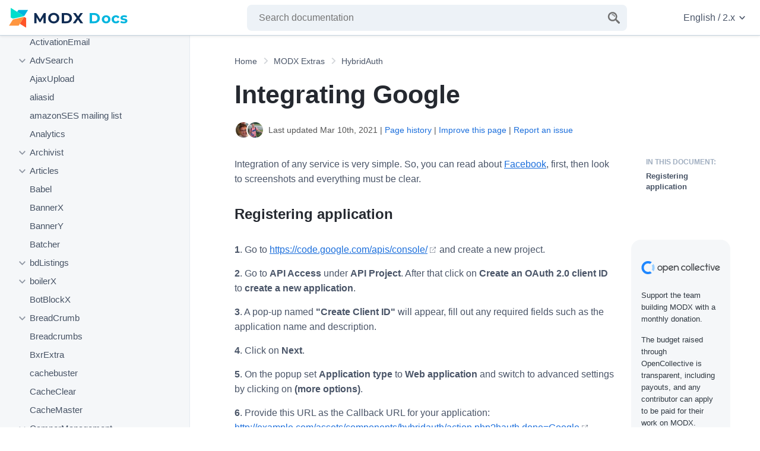

--- FILE ---
content_type: text/html; charset=UTF-8
request_url: https://docs.modx.com/current/en/extras/hybridauth/hybridauth.integrating-google
body_size: 42191
content:
<!doctype html>
<html lang="en" class="no-js">
    <head>
        <meta charset="utf-8">
        <title>Integrating Google - HybridAuth | MODX Documentation</title>
        <meta name="description" content="">
        <meta name="viewport" content="width=device-width, initial-scale=1">
        <link rel="canonical" href="https://docs.modx.com/current/en/extras/hybridauth/hybridauth.integrating-google">
        
        <link rel="icon" href="/favicon.ico" sizes="any">
        <link rel="icon" href="/favicon.svg" type="image/svg+xml">
        <link rel="apple-touch-icon" sizes="180x180" href="/apple-touch-icon.png">
        <link rel="icon" type="image/png" sizes="32x32" href="/favicon-32x32.png">
        <link rel="icon" type="image/png" sizes="16x16" href="/favicon-16x16.png">
        <link rel="manifest" href="/site.webmanifest">
        <link rel="mask-icon" href="/safari-pinned-tab.svg" color="#102c53">
        <meta name="apple-mobile-web-app-title" content="MODX Docs">
        <meta name="application-name" content="MODX Docs">
        <meta name="msapplication-TileColor" content="#102c53">
        <meta name="theme-color" content="#102c53">

        <meta property="og:type" content="website">
        <meta property="og:site_name" content="MODX Documentation">
        <meta property="og:title" content="Integrating Google - HybridAuth">
        <meta property="og:description" content="">
        <meta property="og:url" content="https://docs.modx.com/current/en/extras/hybridauth/hybridauth.integrating-google">
        <meta property="og:locale" content="en_US">
        <meta name="twitter:card" content="summary">
        <meta name="twitter:title" content="Integrating Google - HybridAuth | MODX Documentation">
        <meta name="twitter:description" content="">
        <meta name="twitter:url" content="https://docs.modx.com/current/en/extras/hybridauth/hybridauth.integrating-google">
        <meta name="twitter:domain" content="https://docs.modx.com/">
        <meta name="twitter:site" content="@modx">

        <link rel="stylesheet" href="/template/dist/app.css?v=3e019d504b37753440b37ffad55c021eaef4c887">

        
        <script defer src="/template/dist/main-modern.js?v=3e019d504b37753440b37ffad55c021eaef4c887" type="module"></script>
        <script defer src="/template/dist/main-legacy.js?v=3e019d504b37753440b37ffad55c021eaef4c887" nomodule></script>

        
                    <!-- Google Analytics -->
            <script async src="https://www.googletagmanager.com/gtag/js?id=UA-154446494-1"></script>
            <script>
                window.dataLayer = window.dataLayer || [];
                function gtag(){dataLayer.push(arguments);}
                gtag('js', new Date());
                gtag('config', 'UA-154446494-1');
            </script>
        
    </head>
    <body>
        <a href="#main" class="u-show-for-sr">Jump to main content</a>
        <a href="#nav" class="u-show-for-sr">Jump to doc navigation</a>

        <div class="l-app  l-app--has-sidebar">
            <header class="l-header">
                <a href="#nav" title="Open Menu" class="o-openmenu">
                    <svg role="" class="c-icon c-icon--menu o-openmenu__icon" title="Menu" aria-hidden="true"><title>Menu</title><use xmlns:xlink="http://www.w3.org/1999/xlink" xlink:href="/template/dist/sprite.svg?v=3e019d504b37753440b37ffad55c021eaef4c887#menu" href="/template/dist/sprite.svg?v=3e019d504b37753440b37ffad55c021eaef4c887#menu"></use></svg>
                </a>

                <a href="/current/en/index" title="MODX Documentation" class="l-header__logo o-logo">
                    <img src="/images/logo.svg" alt="MODX Documentation" role="presentation"  class="o-logo__image">
                </a>
                <a href="#searchform" title="Open Search" class="o-search">
                    <svg role="" class="c-icon c-icon--search o-search__icon" title="Search" aria-hidden="true"><title>Search</title><use xmlns:xlink="http://www.w3.org/1999/xlink" xlink:href="/template/dist/sprite.svg?v=3e019d504b37753440b37ffad55c021eaef4c887#search" href="/template/dist/sprite.svg?v=3e019d504b37753440b37ffad55c021eaef4c887#search"></use></svg>
                </a>
                <div class="l-header__search" id="searchform">
                    <form method="get" action="/current/en/search" class="c-searchform c-searchform--header">
                        <label class="c-searchform__label" for="search"><span class="u-show-for-sr">Enter a search term</span></label>
                        <input class="c-searchform__input" id="search" type="search" name="q" placeholder="Search documentation" autocomplete="off" required>
                        <button class="c-searchform__button" type="submit" value="Search" aria-label="Search">
                            <svg role="presentation" class="c-icon c-icon--search c-searchform__icon" title="Search" ><title>Search</title><use xmlns:xlink="http://www.w3.org/1999/xlink" xlink:href="/template/dist/sprite.svg?v=3e019d504b37753440b37ffad55c021eaef4c887#search" href="/template/dist/sprite.svg?v=3e019d504b37753440b37ffad55c021eaef4c887#search"></use></svg>
                        </button>
                    </form>

                    <div class="l-live-search__container"></div>
                </div>

                <div class="l-header__versionswitch">
                    <nav class="c-optionswitch" arial-label="Language and version settings">
                                                <a class="c-optionswitch__current" lang="en" href="#switchsettings" aria-label="Change website language or documentation version">
                            English
                            /
                            2.x
                            <svg role="" class="c-icon c-icon--chevron c-optionswitch__currentchevron" title="" aria-hidden="true"><title></title><use xmlns:xlink="http://www.w3.org/1999/xlink" xlink:href="/template/dist/sprite.svg?v=3e019d504b37753440b37ffad55c021eaef4c887#chevron" href="/template/dist/sprite.svg?v=3e019d504b37753440b37ffad55c021eaef4c887#chevron"></use></svg>
                        </a>
                        <div id="switchsettings" class="c-optionswitch__listwrapper">
                                                        <ul class="c-optionswitch__list" aria-label="Languages">
                                                                                                        <li class="c-optionswitch__item c-optionswitch__item--active">
                                        <a class="c-optionswitch__link" hreflang="en" rel="alternate" href="/current/en/index">
                                            <span class="" lang="en" aria-describedby="lang-en-en">English</span>
                                            <span class="c-optionswitch__translation" lang="en" id="lang-en-en">English</span>
                                                                                            *
                                                                                                                                    </a>
                                    </li>
                                                                                                        <li class="c-optionswitch__item ">
                                        <a class="c-optionswitch__link" hreflang="ru" rel="alternate" href="/current/ru/index">
                                            <span class="" lang="ru" aria-describedby="lang-ru-en">Русский</span>
                                            <span class="c-optionswitch__translation" lang="en" id="lang-ru-en">Russian</span>
                                                                                            *
                                                                                                                                    </a>
                                    </li>
                                                                                                        <li class="c-optionswitch__item ">
                                        <a class="c-optionswitch__link" hreflang="nl" rel="alternate" href="/current/nl/index">
                                            <span class="" lang="nl" aria-describedby="lang-nl-en">Nederlands</span>
                                            <span class="c-optionswitch__translation" lang="en" id="lang-nl-en">Dutch</span>
                                                                                            *
                                                                                                                                    </a>
                                    </li>
                                                                                                        <li class="c-optionswitch__item ">
                                        <a class="c-optionswitch__link" hreflang="es" rel="alternate" href="/current/es/index">
                                            <span class="" lang="es" aria-describedby="lang-es-en">Español</span>
                                            <span class="c-optionswitch__translation" lang="en" id="lang-es-en">Spanish</span>
                                                                                            *
                                                                                                                                    </a>
                                    </li>
                                                                                                <li class="c-optionswitch__note">
                                    <small>* This page is not yet translated.</small>
                                </li>
                                                            </ul>
                            <ul class="c-optionswitch__list" aria-label="Versions">
                                                                <li class="c-optionswitch__item ">
                                    <a class="c-optionswitch__link" rel="alternate" href="/3.x/en/extras/hybridauth/hybridauth.integrating-google">
                                        3.x
                                    </a>
                                </li>
                                                                <li class="c-optionswitch__item c-optionswitch__item--active">
                                    <a class="c-optionswitch__link" rel="alternate" href="/current/en/extras/hybridauth/hybridauth.integrating-google">
                                        2.x (current)
                                    </a>
                                </li>
                                                            </ul>
                        </div>
                    </nav>
                </div>
            </header>

                <main id="main" class="l-main">
        <div class="l-main__title">
                        <nav class="c-breadcrumb" aria-label="Breadcrumb">
                <ol class="c-breadcrumb__list" itemscope itemtype="https://schema.org/BreadcrumbList">
                                            <li class="c-breadcrumb__item" itemprop="itemListElement" itemscope itemtype="https://schema.org/ListItem">
                            <a class="c-breadcrumb__link" href="/current/en/index" itemtype="https://schema.org/Thing" itemprop="item">
                                <span itemprop="name">Home</span>
                                <meta itemprop="position" content="1">
                            </a>
                        </li>
                                            <li class="c-breadcrumb__item" itemprop="itemListElement" itemscope itemtype="https://schema.org/ListItem">
                            <a class="c-breadcrumb__link" href="/current/en/extras" itemtype="https://schema.org/Thing" itemprop="item">
                                <span itemprop="name">MODX Extras</span>
                                <meta itemprop="position" content="2">
                            </a>
                        </li>
                                            <li class="c-breadcrumb__item" itemprop="itemListElement" itemscope itemtype="https://schema.org/ListItem">
                            <a class="c-breadcrumb__link" href="/current/en/extras/hybridauth" itemtype="https://schema.org/Thing" itemprop="item">
                                <span itemprop="name">HybridAuth</span>
                                <meta itemprop="position" content="3">
                            </a>
                        </li>
                                                            <li  class="c-breadcrumb__item u-show-for-sr" itemprop="itemListElement" itemscope itemtype="https://schema.org/ListItem">
                                                <a class="c-breadcrumb__link c-breadcrumb__link--current" href="/current/en/extras/hybridauth/hybridauth.integrating-google" aria-current="page" itemtype="https://schema.org/Thing" itemprop="item">
                            <span itemprop="name">Integrating Google</span>
                            <meta itemprop="position" content="4">
                        </a>
                    </li>
                </ol>
            </nav>
            
            <h1 class="u-no-margin--top">Integrating Google</h1>

            <div class="c-history">
                                    <div class="c-contributors">
                                                    <img class="c-contributor" src="[data-uri]" alt="Mark Hamstra" title="Mark Hamstra has updated this page 2 times">
                                                    <img class="c-contributor" src="[data-uri]" alt="Bochkarev Ivan" title="Bochkarev Ivan has updated this page 4 times">
                                            </div>
                                <p class="c-last-edit">
                    Last updated Mar 10th, 2021                    | <a href="https://github.com/modxorg/Docs/commits/2.x/en/extras/hybridauth/hybridauth.integrating-google.md" target="_blank" rel="noopener">Page history</a>
                    | <a href="https://github.com/modxorg/Docs/edit/2.x/en/extras/hybridauth/hybridauth.integrating-google.md" target="_blank" rel="noopener">Improve this page</a>
                    | <a href="https://github.com/modxorg/Docs/issues/new?title=Issue+on+extras%2Fhybridauth%2Fhybridauth.integrating-google&template=incorrect.md" target="_blank" rel="noopener">Report an issue</a>
                </p>
            </div>

                                                
                    </div>

        <div class="l-main__contentwrapper">

                            <div class="l-main__toc">
                    <nav class="c-toc" aria-labelledby="toc-title">
                        <div class="c-toc__wrapper">
                            <span class="c-toc__title" id="toc-title">
                                In this document:
                            </span>
                                    <ul>
          <li class="c-toc__item--first c-toc__item--last">
            <a href="/current/en/extras/hybridauth/hybridauth.integrating-google#registering-application">Registering application</a>
          </li>
        </ul>

                        </div>
                    </nav>

                    <a class="l-main__oc" href="https://opencollective.com/modx" target="_blank" rel="noopener">
                        <svg role="presentation" class="c-icon c-icon--opencollective c-oc__logo" title="Open COllective" ><title>Open COllective</title><use xmlns:xlink="http://www.w3.org/1999/xlink" xlink:href="/template/dist/sprite.svg?v=3e019d504b37753440b37ffad55c021eaef4c887#opencollective" href="/template/dist/sprite.svg?v=3e019d504b37753440b37ffad55c021eaef4c887#opencollective"></use></svg>
                        <p class="c-oc__text">Support the team building MODX with a monthly donation.</p>


                        <p class="c-oc__text">The budget raised through OpenCollective is transparent, including payouts, and any contributor can apply to be paid for their work on MODX.</p>

                        <p class="c-oc__subtitle">Backers</p>

                        <ul class="c-oc__members">
                            <li class="c-oc__member"><img src="https://opencollective-production.s3.us-west-1.amazonaws.com/account-avatar/e491cd87-65d7-4641-ac12-6b7c285e84c5/8a022052-df57-45be-97a3-7a77ab2f4a26.png" alt="modmore" onerror="this.parentNode.style.display = 'none';" class="c-oc__member_image" loading="lazy" title="modmore has contributed $4,760 to MODX"></li><li class="c-oc__member"><img src="https://opencollective-production.s3.us-west-1.amazonaws.com/account-avatar/6ad9c3cc-b5f0-4883-933f-0274be96013d/7763b0ff-1fcd-4339-8f11-d4fb7037dd6e.png" alt="STERC" onerror="this.parentNode.style.display = 'none';" class="c-oc__member_image" loading="lazy" title="STERC has contributed $3,300 to MODX"></li><li class="c-oc__member"><img src="https://opencollective-production.s3.us-west-1.amazonaws.com/148e18c0-349d-11ed-a108-f5b29e6f0637.jpg" alt="Digital Penguin" onerror="this.parentNode.style.display = 'none';" class="c-oc__member_image" loading="lazy" title="Digital Penguin has contributed $720 to MODX"></li><li class="c-oc__member"><img src="https://opencollective-production.s3.us-west-1.amazonaws.com/8b832f60-1382-11ed-97c8-b5af8f2103be.jpg" alt="Jens Wittmann – Gestaltung &amp; Entwicklung" onerror="this.parentNode.style.display = 'none';" class="c-oc__member_image" loading="lazy" title="Jens Wittmann – Gestaltung &amp; Entwicklung has contributed $500 to MODX"></li><li class="c-oc__member"><img src="" alt="Fabian Christen" onerror="this.parentNode.style.display = 'none';" class="c-oc__member_image" loading="lazy" title="Fabian Christen has contributed $450 to MODX"></li><li class="c-oc__member"><img src="https://opencollective-production.s3.us-west-1.amazonaws.com/26677d10-646e-11ed-b918-2bbb9b2387f6.jpg" alt="CrewMark" onerror="this.parentNode.style.display = 'none';" class="c-oc__member_image" loading="lazy" title="CrewMark has contributed $390 to MODX"></li><li class="c-oc__member"><img src="https://opencollective-production.s3.us-west-1.amazonaws.com/account-avatar/ee8cfb90-d7bb-4dc7-987a-04faac2ac0db/6d712e34-0768-4e3b-9337-bce8502565ce.png" alt="Sepia River Studios" onerror="this.parentNode.style.display = 'none';" class="c-oc__member_image" loading="lazy" title="Sepia River Studios has contributed $390 to MODX"></li><li class="c-oc__member"><img src="https://opencollective-production.s3.us-west-1.amazonaws.com/77d6f5a0-380d-11ed-b40f-2d9cae3db7dd.png" alt="Dannevang Digital" onerror="this.parentNode.style.display = 'none';" class="c-oc__member_image" loading="lazy" title="Dannevang Digital has contributed $370 to MODX"></li><li class="c-oc__member"><img src="https://opencollective-production.s3.us-west-1.amazonaws.com/account-avatar/d816a55e-0e3c-4b81-ab6d-225eccfbb182/beeldmerk.png" alt="Alex" onerror="this.parentNode.style.display = 'none';" class="c-oc__member_image" loading="lazy" title="Alex has contributed $300 to MODX"></li><li class="c-oc__member"><img src="" alt="Chris Fickling" onerror="this.parentNode.style.display = 'none';" class="c-oc__member_image" loading="lazy" title="Chris Fickling has contributed $270 to MODX"></li><li class="c-oc__member"><img src="" alt="Stéphane Jäggi" onerror="this.parentNode.style.display = 'none';" class="c-oc__member_image" loading="lazy" title="Stéphane Jäggi has contributed $225 to MODX"></li><li class="c-oc__member"><img src="" alt="A. Moreno" onerror="this.parentNode.style.display = 'none';" class="c-oc__member_image" loading="lazy" title="A. Moreno has contributed $220 to MODX"></li><li class="c-oc__member"><img src="https://opencollective-production.s3.us-west-1.amazonaws.com/45469740-3339-11ed-b39d-956c8e619ea3.jpeg" alt="Murray Wood" onerror="this.parentNode.style.display = 'none';" class="c-oc__member_image" loading="lazy" title="Murray Wood has contributed $180 to MODX"></li><li class="c-oc__member"><img src="https://opencollective-production.s3.us-west-1.amazonaws.com/5f94a720-2891-11ed-b42d-71091105d894.jpg" alt="deJaya" onerror="this.parentNode.style.display = 'none';" class="c-oc__member_image" loading="lazy" title="deJaya has contributed $170 to MODX"></li><li class="c-oc__member"><img src="https://opencollective-production.s3.us-west-1.amazonaws.com/fa350900-2922-11ed-b307-0ba87c94975a.png" alt="Lefthandmedia" onerror="this.parentNode.style.display = 'none';" class="c-oc__member_image" loading="lazy" title="Lefthandmedia has contributed $145 to MODX"></li><li class="c-oc__member"><img src="https://opencollective-production.s3.us-west-1.amazonaws.com/7c802480-2879-11ed-9359-c348c97a6a60.png" alt="eydolan" onerror="this.parentNode.style.display = 'none';" class="c-oc__member_image" loading="lazy" title="eydolan has contributed $135 to MODX"></li><li class="c-oc__member"><img src="https://opencollective-production.s3.us-west-1.amazonaws.com/account-avatar/89a4a839-2aaa-4576-b522-867f04d0269e/jamesturner-sevennation.jpg" alt="JT Skaggs" onerror="this.parentNode.style.display = 'none';" class="c-oc__member_image" loading="lazy" title="JT Skaggs has contributed $130 to MODX"></li><li class="c-oc__member"><img src="https://opencollective-production.s3.us-west-1.amazonaws.com/cad96be0-2898-11ed-96e6-9588feca09f8.jpg" alt="Following Sea" onerror="this.parentNode.style.display = 'none';" class="c-oc__member_image" loading="lazy" title="Following Sea has contributed $130 to MODX"></li><li class="c-oc__member"><img src="https://opencollective-production.s3.us-west-1.amazonaws.com/d60a6340-453d-11ed-b754-7bdecbb3d715.jpg" alt="Anton Tarasov" onerror="this.parentNode.style.display = 'none';" class="c-oc__member_image" loading="lazy" title="Anton Tarasov has contributed $125 to MODX"></li><li class="c-oc__member"><img src="https://opencollective-production.s3.us-west-1.amazonaws.com/3719f4d0-2cc9-11ed-b805-693f35912108.jpg" alt="YJ" onerror="this.parentNode.style.display = 'none';" class="c-oc__member_image" loading="lazy" title="YJ has contributed $110 to MODX"></li><li class="c-oc__member"><img src="https://opencollective-production.s3.us-west-1.amazonaws.com/40855760-6fce-11ed-b0a9-670dbf4bc4a6.png" alt="Raffy" onerror="this.parentNode.style.display = 'none';" class="c-oc__member_image" loading="lazy" title="Raffy has contributed $100 to MODX"></li><li class="c-oc__member"><img src="https://opencollective-production.s3.us-west-1.amazonaws.com/account-avatar/cfd77f99-4e12-43a8-b580-085ce0d3165b/scs-logo-square.jpg" alt="Snow Creative" onerror="this.parentNode.style.display = 'none';" class="c-oc__member_image" loading="lazy" title="Snow Creative has contributed $80 to MODX"></li><li class="c-oc__member"><img src="" alt="Nick Clark" onerror="this.parentNode.style.display = 'none';" class="c-oc__member_image" loading="lazy" title="Nick Clark has contributed $65 to MODX"></li><li class="c-oc__member"><img src="" alt="Guest" onerror="this.parentNode.style.display = 'none';" class="c-oc__member_image" loading="lazy" title="Guest has contributed $62 to MODX"></li><li class="c-oc__member"><img src="" alt="Helen" onerror="this.parentNode.style.display = 'none';" class="c-oc__member_image" loading="lazy" title="Helen has contributed $50 to MODX"></li><li class="c-oc__member"><img src="" alt="krisznet" onerror="this.parentNode.style.display = 'none';" class="c-oc__member_image" loading="lazy" title="krisznet has contributed $10 to MODX"></li><li class="c-oc__member"><img src="" alt="Yanni" onerror="this.parentNode.style.display = 'none';" class="c-oc__member_image" loading="lazy" title="Yanni has contributed $5 to MODX"></li><li class="c-oc__member"><img src="" alt="Richard" onerror="this.parentNode.style.display = 'none';" class="c-oc__member_image" loading="lazy" title="Richard has contributed $5 to MODX"></li>                        </ul>
                        <p class="c-oc__subtitle">Budget</p>
                        <p class="c-oc__text">$248 per month&mdash;let's make that $500!</p>
                    </a>

                    <a href="/current/en/contribute/funding" class="c-oc__more" title="Learn more about funding MODX">Learn more</a>
                </div>
            
            <div class="l-main__content">
                
                <p>Integration of any service is very simple. So, you can read about <a href="/current/en/extras/hybridauth/hybridauth.integrating-facebook">Facebook</a>, first, then look to screenshots and everything must be clear.</p>
<h4 id="registering-application" title="Registering application">Registering application<a href="#registering-application" class="heading-link" data-nosnippet="true">¶</a></h4>
<p><strong>1</strong>. Go to <a href="https://code.google.com/apis/console/" class="is-externallink" target="_blank" rel="noreferrer noopener">https://code.google.com/apis/console/</a> and create a new project.</p>
<p><strong>2</strong>. Go to <strong>API Access</strong> under <strong>API Project</strong>. After that click on <strong>Create an OAuth 2.0 client ID</strong> to <strong>create a new application</strong>.</p>
<p><strong>3</strong>. A pop-up named <strong>"Create Client ID"</strong> will appear, fill out any required fields such as the application name and description.</p>
<p><strong>4</strong>. Click on <strong>Next</strong>.</p>
<p><strong>5</strong>. On the popup set <strong>Application type</strong> to <strong>Web application</strong> and switch to advanced settings by clicking on <strong>(more options)</strong>.</p>
<p><strong>6</strong>. Provide this URL as the Callback URL for your application: <a href="http://example.com/assets/components/hybridauth/action.php?hauth.done=Google" class="is-externallink" target="_blank" rel="noreferrer noopener">http://example.com/assets/components/hybridauth/action.php?hauth.done=Google</a></p>
<p><img src="/2.x/en/extras/hybridauth/ha_gg1.png" alt=""></p>
<p><img src="/2.x/en/extras/hybridauth/ha_gg2.png" alt=""></p>
<p><img src="/2.x/en/extras/hybridauth/ha_gg3.png" alt=""></p>
<p><img src="/2.x/en/extras/hybridauth/ha_gg4.png" alt=""></p>
<p><img src="/2.x/en/extras/hybridauth/ha_gg5.png" alt=""></p>
<p><img src="/2.x/en/extras/hybridauth/ha_gg6.png" alt=""></p>



                <a class="l-main__oc l-main__oc--below" href="https://opencollective.com/modx" target="_blank" rel="noopener">
                    <svg role="presentation" class="c-icon c-icon--opencollective c-oc__logo" title="Open COllective" ><title>Open COllective</title><use xmlns:xlink="http://www.w3.org/1999/xlink" xlink:href="/template/dist/sprite.svg?v=3e019d504b37753440b37ffad55c021eaef4c887#opencollective" href="/template/dist/sprite.svg?v=3e019d504b37753440b37ffad55c021eaef4c887#opencollective"></use></svg>
                    <p class="c-oc__text">Support the team building MODX with a monthly donation.</p>


                    <p class="c-oc__text">The budget raised through OpenCollective is transparent, including payouts, and any contributor can apply to be paid for their work on MODX.</p>

                    <p class="c-oc__subtitle">Backers</p>

                    <ul class="c-oc__members">
                        <li class="c-oc__member"><img src="https://opencollective-production.s3.us-west-1.amazonaws.com/account-avatar/e491cd87-65d7-4641-ac12-6b7c285e84c5/8a022052-df57-45be-97a3-7a77ab2f4a26.png" alt="modmore" onerror="this.parentNode.style.display = 'none';" class="c-oc__member_image" loading="lazy" title="modmore has contributed $4,760 to MODX"></li><li class="c-oc__member"><img src="https://opencollective-production.s3.us-west-1.amazonaws.com/account-avatar/6ad9c3cc-b5f0-4883-933f-0274be96013d/7763b0ff-1fcd-4339-8f11-d4fb7037dd6e.png" alt="STERC" onerror="this.parentNode.style.display = 'none';" class="c-oc__member_image" loading="lazy" title="STERC has contributed $3,300 to MODX"></li><li class="c-oc__member"><img src="https://opencollective-production.s3.us-west-1.amazonaws.com/148e18c0-349d-11ed-a108-f5b29e6f0637.jpg" alt="Digital Penguin" onerror="this.parentNode.style.display = 'none';" class="c-oc__member_image" loading="lazy" title="Digital Penguin has contributed $720 to MODX"></li><li class="c-oc__member"><img src="https://opencollective-production.s3.us-west-1.amazonaws.com/8b832f60-1382-11ed-97c8-b5af8f2103be.jpg" alt="Jens Wittmann – Gestaltung &amp; Entwicklung" onerror="this.parentNode.style.display = 'none';" class="c-oc__member_image" loading="lazy" title="Jens Wittmann – Gestaltung &amp; Entwicklung has contributed $500 to MODX"></li><li class="c-oc__member"><img src="" alt="Fabian Christen" onerror="this.parentNode.style.display = 'none';" class="c-oc__member_image" loading="lazy" title="Fabian Christen has contributed $450 to MODX"></li><li class="c-oc__member"><img src="https://opencollective-production.s3.us-west-1.amazonaws.com/26677d10-646e-11ed-b918-2bbb9b2387f6.jpg" alt="CrewMark" onerror="this.parentNode.style.display = 'none';" class="c-oc__member_image" loading="lazy" title="CrewMark has contributed $390 to MODX"></li><li class="c-oc__member"><img src="https://opencollective-production.s3.us-west-1.amazonaws.com/account-avatar/ee8cfb90-d7bb-4dc7-987a-04faac2ac0db/6d712e34-0768-4e3b-9337-bce8502565ce.png" alt="Sepia River Studios" onerror="this.parentNode.style.display = 'none';" class="c-oc__member_image" loading="lazy" title="Sepia River Studios has contributed $390 to MODX"></li><li class="c-oc__member"><img src="https://opencollective-production.s3.us-west-1.amazonaws.com/77d6f5a0-380d-11ed-b40f-2d9cae3db7dd.png" alt="Dannevang Digital" onerror="this.parentNode.style.display = 'none';" class="c-oc__member_image" loading="lazy" title="Dannevang Digital has contributed $370 to MODX"></li><li class="c-oc__member"><img src="https://opencollective-production.s3.us-west-1.amazonaws.com/account-avatar/d816a55e-0e3c-4b81-ab6d-225eccfbb182/beeldmerk.png" alt="Alex" onerror="this.parentNode.style.display = 'none';" class="c-oc__member_image" loading="lazy" title="Alex has contributed $300 to MODX"></li><li class="c-oc__member"><img src="" alt="Chris Fickling" onerror="this.parentNode.style.display = 'none';" class="c-oc__member_image" loading="lazy" title="Chris Fickling has contributed $270 to MODX"></li><li class="c-oc__member"><img src="" alt="Stéphane Jäggi" onerror="this.parentNode.style.display = 'none';" class="c-oc__member_image" loading="lazy" title="Stéphane Jäggi has contributed $225 to MODX"></li><li class="c-oc__member"><img src="" alt="A. Moreno" onerror="this.parentNode.style.display = 'none';" class="c-oc__member_image" loading="lazy" title="A. Moreno has contributed $220 to MODX"></li><li class="c-oc__member"><img src="https://opencollective-production.s3.us-west-1.amazonaws.com/45469740-3339-11ed-b39d-956c8e619ea3.jpeg" alt="Murray Wood" onerror="this.parentNode.style.display = 'none';" class="c-oc__member_image" loading="lazy" title="Murray Wood has contributed $180 to MODX"></li><li class="c-oc__member"><img src="https://opencollective-production.s3.us-west-1.amazonaws.com/5f94a720-2891-11ed-b42d-71091105d894.jpg" alt="deJaya" onerror="this.parentNode.style.display = 'none';" class="c-oc__member_image" loading="lazy" title="deJaya has contributed $170 to MODX"></li><li class="c-oc__member"><img src="https://opencollective-production.s3.us-west-1.amazonaws.com/fa350900-2922-11ed-b307-0ba87c94975a.png" alt="Lefthandmedia" onerror="this.parentNode.style.display = 'none';" class="c-oc__member_image" loading="lazy" title="Lefthandmedia has contributed $145 to MODX"></li><li class="c-oc__member"><img src="https://opencollective-production.s3.us-west-1.amazonaws.com/7c802480-2879-11ed-9359-c348c97a6a60.png" alt="eydolan" onerror="this.parentNode.style.display = 'none';" class="c-oc__member_image" loading="lazy" title="eydolan has contributed $135 to MODX"></li><li class="c-oc__member"><img src="https://opencollective-production.s3.us-west-1.amazonaws.com/account-avatar/89a4a839-2aaa-4576-b522-867f04d0269e/jamesturner-sevennation.jpg" alt="JT Skaggs" onerror="this.parentNode.style.display = 'none';" class="c-oc__member_image" loading="lazy" title="JT Skaggs has contributed $130 to MODX"></li><li class="c-oc__member"><img src="https://opencollective-production.s3.us-west-1.amazonaws.com/cad96be0-2898-11ed-96e6-9588feca09f8.jpg" alt="Following Sea" onerror="this.parentNode.style.display = 'none';" class="c-oc__member_image" loading="lazy" title="Following Sea has contributed $130 to MODX"></li><li class="c-oc__member"><img src="https://opencollective-production.s3.us-west-1.amazonaws.com/d60a6340-453d-11ed-b754-7bdecbb3d715.jpg" alt="Anton Tarasov" onerror="this.parentNode.style.display = 'none';" class="c-oc__member_image" loading="lazy" title="Anton Tarasov has contributed $125 to MODX"></li><li class="c-oc__member"><img src="https://opencollective-production.s3.us-west-1.amazonaws.com/3719f4d0-2cc9-11ed-b805-693f35912108.jpg" alt="YJ" onerror="this.parentNode.style.display = 'none';" class="c-oc__member_image" loading="lazy" title="YJ has contributed $110 to MODX"></li><li class="c-oc__member"><img src="https://opencollective-production.s3.us-west-1.amazonaws.com/40855760-6fce-11ed-b0a9-670dbf4bc4a6.png" alt="Raffy" onerror="this.parentNode.style.display = 'none';" class="c-oc__member_image" loading="lazy" title="Raffy has contributed $100 to MODX"></li><li class="c-oc__member"><img src="https://opencollective-production.s3.us-west-1.amazonaws.com/account-avatar/cfd77f99-4e12-43a8-b580-085ce0d3165b/scs-logo-square.jpg" alt="Snow Creative" onerror="this.parentNode.style.display = 'none';" class="c-oc__member_image" loading="lazy" title="Snow Creative has contributed $80 to MODX"></li><li class="c-oc__member"><img src="" alt="Nick Clark" onerror="this.parentNode.style.display = 'none';" class="c-oc__member_image" loading="lazy" title="Nick Clark has contributed $65 to MODX"></li><li class="c-oc__member"><img src="" alt="Guest" onerror="this.parentNode.style.display = 'none';" class="c-oc__member_image" loading="lazy" title="Guest has contributed $62 to MODX"></li><li class="c-oc__member"><img src="" alt="Helen" onerror="this.parentNode.style.display = 'none';" class="c-oc__member_image" loading="lazy" title="Helen has contributed $50 to MODX"></li><li class="c-oc__member"><img src="" alt="krisznet" onerror="this.parentNode.style.display = 'none';" class="c-oc__member_image" loading="lazy" title="krisznet has contributed $10 to MODX"></li><li class="c-oc__member"><img src="" alt="Yanni" onerror="this.parentNode.style.display = 'none';" class="c-oc__member_image" loading="lazy" title="Yanni has contributed $5 to MODX"></li><li class="c-oc__member"><img src="" alt="Richard" onerror="this.parentNode.style.display = 'none';" class="c-oc__member_image" loading="lazy" title="Richard has contributed $5 to MODX"></li>                    </ul>
                    <p class="c-oc__subtitle">Budget</p>
                    <p class="c-oc__text">$248 per month&mdash;let's make that $500!</p>
                </a>

                <a href="/current/en/contribute/funding" class="c-oc__more c-oc__more--below" title="Learn more about funding MODX">Learn more</a>
            </div>
        </div>

    </main>

                        <nav id="nav" aria-label="Navigation" class="l-sidebar">
                <a href="#" title=" Close menu " class="o-closemenu u-hide-with-js-sr">
                     Close menu                                     </a>
                <ul class="c-nav">
    <li class="c-nav__item c-nav__item--has-children c-nav__item--level1">
        <a class="c-nav__link" href="/current/en/getting-started">
                            <svg role="" class="c-icon c-icon--chevron c-nav__chevron" title="" aria-hidden="true"><title></title><use xmlns:xlink="http://www.w3.org/1999/xlink" xlink:href="/template/dist/sprite.svg?v=3e019d504b37753440b37ffad55c021eaef4c887#chevron" href="/template/dist/sprite.svg?v=3e019d504b37753440b37ffad55c021eaef4c887#chevron"></use></svg>
                        <span class="inset"></span>
            <span class="c-nav__linktext">Getting Started</span>
        </a>
                    <ul class="c-nav__sublist">
    <li class="c-nav__item c-nav__item--level2">
        <a class="c-nav__link" href="/current/en/getting-started/what-is-modx">
                        <span class="inset"></span>
            <span class="c-nav__linktext">An Overview of MODX</span>
        </a>
            </li>
    <li class="c-nav__item c-nav__item--level2">
        <a class="c-nav__link" href="/current/en/getting-started/server-requirements">
                        <span class="inset"></span>
            <span class="c-nav__linktext">Server Requirements</span>
        </a>
            </li>
    <li class="c-nav__item c-nav__item--has-children c-nav__item--level2">
        <a class="c-nav__link" href="/current/en/getting-started/installation">
                            <svg role="" class="c-icon c-icon--chevron c-nav__chevron" title="" aria-hidden="true"><title></title><use xmlns:xlink="http://www.w3.org/1999/xlink" xlink:href="/template/dist/sprite.svg?v=3e019d504b37753440b37ffad55c021eaef4c887#chevron" href="/template/dist/sprite.svg?v=3e019d504b37753440b37ffad55c021eaef4c887#chevron"></use></svg>
                        <span class="inset"></span>
            <span class="c-nav__linktext">Installation</span>
        </a>
                    <ul class="c-nav__sublist">
    <li class="c-nav__item c-nav__item--level3">
        <a class="c-nav__link" href="/current/en/getting-started/installation/standard">
                        <span class="inset"></span>
            <span class="c-nav__linktext">Basic Installation</span>
        </a>
            </li>
    <li class="c-nav__item c-nav__item--level3">
        <a class="c-nav__link" href="/current/en/getting-started/installation/advanced">
                        <span class="inset"></span>
            <span class="c-nav__linktext">Advanced Installation</span>
        </a>
            </li>
    <li class="c-nav__item c-nav__item--has-children c-nav__item--level3">
        <a class="c-nav__link" href="/current/en/getting-started/installation/cli">
                            <svg role="" class="c-icon c-icon--chevron c-nav__chevron" title="" aria-hidden="true"><title></title><use xmlns:xlink="http://www.w3.org/1999/xlink" xlink:href="/template/dist/sprite.svg?v=3e019d504b37753440b37ffad55c021eaef4c887#chevron" href="/template/dist/sprite.svg?v=3e019d504b37753440b37ffad55c021eaef4c887#chevron"></use></svg>
                        <span class="inset"></span>
            <span class="c-nav__linktext">Command Line Installation</span>
        </a>
                    <ul class="c-nav__sublist">
    <li class="c-nav__item c-nav__item--level4">
        <a class="c-nav__link" href="/current/en/getting-started/installation/cli/config.xml">
                        <span class="inset"></span>
            <span class="c-nav__linktext">The Setup Config Xml File</span>
        </a>
            </li>
</ul>
            </li>
    <li class="c-nav__item c-nav__item--level3">
        <a class="c-nav__link" href="/current/en/getting-started/installation/git">
                        <span class="inset"></span>
            <span class="c-nav__linktext">Git Installation</span>
        </a>
            </li>
    <li class="c-nav__item c-nav__item--has-children c-nav__item--level3">
        <a class="c-nav__link" href="/current/en/getting-started/installation/troubleshooting">
                            <svg role="" class="c-icon c-icon--chevron c-nav__chevron" title="" aria-hidden="true"><title></title><use xmlns:xlink="http://www.w3.org/1999/xlink" xlink:href="/template/dist/sprite.svg?v=3e019d504b37753440b37ffad55c021eaef4c887#chevron" href="/template/dist/sprite.svg?v=3e019d504b37753440b37ffad55c021eaef4c887#chevron"></use></svg>
                        <span class="inset"></span>
            <span class="c-nav__linktext">Troubleshooting Installation</span>
        </a>
                    <ul class="c-nav__sublist">
    <li class="c-nav__item c-nav__item--level4">
        <a class="c-nav__link" href="/current/en/getting-started/installation/troubleshooting/mysql-5.0.51">
                        <span class="inset"></span>
            <span class="c-nav__linktext">MySQL 5.0.51</span>
        </a>
            </li>
    <li class="c-nav__item c-nav__item--level4">
        <a class="c-nav__link" href="/current/en/getting-started/installation/troubleshooting/modsecurity">
                        <span class="inset"></span>
            <span class="c-nav__linktext">Servers with mod_security</span>
        </a>
            </li>
</ul>
            </li>
</ul>
            </li>
    <li class="c-nav__item c-nav__item--level2">
        <a class="c-nav__link" href="/current/en/getting-started/getting-started">
                        <span class="inset"></span>
            <span class="c-nav__linktext">Successful installation, now what?</span>
        </a>
            </li>
    <li class="c-nav__item c-nav__item--has-children c-nav__item--level2">
        <a class="c-nav__link" href="/current/en/getting-started/friendly-urls">
                            <svg role="" class="c-icon c-icon--chevron c-nav__chevron" title="" aria-hidden="true"><title></title><use xmlns:xlink="http://www.w3.org/1999/xlink" xlink:href="/template/dist/sprite.svg?v=3e019d504b37753440b37ffad55c021eaef4c887#chevron" href="/template/dist/sprite.svg?v=3e019d504b37753440b37ffad55c021eaef4c887#chevron"></use></svg>
                        <span class="inset"></span>
            <span class="c-nav__linktext">Using Friendly URLs</span>
        </a>
                    <ul class="c-nav__sublist">
    <li class="c-nav__item c-nav__item--level3">
        <a class="c-nav__link" href="/current/en/getting-started/friendly-urls/lighttpd">
                        <span class="inset"></span>
            <span class="c-nav__linktext">Lighttpd Guide</span>
        </a>
            </li>
    <li class="c-nav__item c-nav__item--level3">
        <a class="c-nav__link" href="/current/en/getting-started/friendly-urls/nginx">
                        <span class="inset"></span>
            <span class="c-nav__linktext">Nginx Server Config</span>
        </a>
            </li>
</ul>
            </li>
    <li class="c-nav__item c-nav__item--level2">
        <a class="c-nav__link" href="/current/en/getting-started/directory-structure">
                        <span class="inset"></span>
            <span class="c-nav__linktext">Explanation of Directory Structure</span>
        </a>
            </li>
    <li class="c-nav__item c-nav__item--level2">
        <a class="c-nav__link" href="/current/en/getting-started/faqs-and-troubleshooting">
                        <span class="inset"></span>
            <span class="c-nav__linktext">FAQs &amp; Troubleshooting</span>
        </a>
            </li>
    <li class="c-nav__item c-nav__item--level2">
        <a class="c-nav__link" href="/current/en/getting-started/glossary">
                        <span class="inset"></span>
            <span class="c-nav__linktext">Glossary of Revolution Terms</span>
        </a>
            </li>
    <li class="c-nav__item c-nav__item--has-children c-nav__item--level2">
        <a class="c-nav__link" href="/current/en/getting-started/maintenance">
                            <svg role="" class="c-icon c-icon--chevron c-nav__chevron" title="" aria-hidden="true"><title></title><use xmlns:xlink="http://www.w3.org/1999/xlink" xlink:href="/template/dist/sprite.svg?v=3e019d504b37753440b37ffad55c021eaef4c887#chevron" href="/template/dist/sprite.svg?v=3e019d504b37753440b37ffad55c021eaef4c887#chevron"></use></svg>
                        <span class="inset"></span>
            <span class="c-nav__linktext">Maintenance</span>
        </a>
                    <ul class="c-nav__sublist">
    <li class="c-nav__item c-nav__item--level3">
        <a class="c-nav__link" href="/current/en/getting-started/maintenance/securing-modx">
                        <span class="inset"></span>
            <span class="c-nav__linktext">Hardening MODX Revolution</span>
        </a>
            </li>
    <li class="c-nav__item c-nav__item--level3">
        <a class="c-nav__link" href="/current/en/getting-started/maintenance/moving-your-site">
                        <span class="inset"></span>
            <span class="c-nav__linktext">Moving Your Site</span>
        </a>
            </li>
    <li class="c-nav__item c-nav__item--has-children c-nav__item--level3">
        <a class="c-nav__link" href="/current/en/getting-started/maintenance/upgrading">
                            <svg role="" class="c-icon c-icon--chevron c-nav__chevron" title="" aria-hidden="true"><title></title><use xmlns:xlink="http://www.w3.org/1999/xlink" xlink:href="/template/dist/sprite.svg?v=3e019d504b37753440b37ffad55c021eaef4c887#chevron" href="/template/dist/sprite.svg?v=3e019d504b37753440b37ffad55c021eaef4c887#chevron"></use></svg>
                        <span class="inset"></span>
            <span class="c-nav__linktext">Upgrading MODX</span>
        </a>
                    <ul class="c-nav__sublist">
    <li class="c-nav__item c-nav__item--level4">
        <a class="c-nav__link" href="/current/en/getting-started/maintenance/upgrading/troubleshooting">
                        <span class="inset"></span>
            <span class="c-nav__linktext">Troubleshooting Upgrades</span>
        </a>
            </li>
    <li class="c-nav__item c-nav__item--level4">
        <a class="c-nav__link" href="/current/en/getting-started/maintenance/upgrading/2.8.2">
                        <span class="inset"></span>
            <span class="c-nav__linktext">Upgrading to 2.8.2 and 2.8.3 (and later)</span>
        </a>
            </li>
    <li class="c-nav__item c-nav__item--level4">
        <a class="c-nav__link" href="/current/en/getting-started/maintenance/upgrading/2.3">
                        <span class="inset"></span>
            <span class="c-nav__linktext">Upgrading to 2.3</span>
        </a>
            </li>
    <li class="c-nav__item c-nav__item--level4">
        <a class="c-nav__link" href="/current/en/getting-started/maintenance/upgrading/2.2">
                        <span class="inset"></span>
            <span class="c-nav__linktext">Upgrading to 2.2</span>
        </a>
            </li>
    <li class="c-nav__item c-nav__item--level4">
        <a class="c-nav__link" href="/current/en/getting-started/maintenance/upgrading/2.1">
                        <span class="inset"></span>
            <span class="c-nav__linktext">Upgrading to 2.1</span>
        </a>
            </li>
    <li class="c-nav__item c-nav__item--level4">
        <a class="c-nav__link" href="/current/en/getting-started/maintenance/upgrading/2.0.5">
                        <span class="inset"></span>
            <span class="c-nav__linktext">Upgrading from 2.0.5</span>
        </a>
            </li>
    <li class="c-nav__item c-nav__item--has-children c-nav__item--level4">
        <a class="c-nav__link" href="/current/en/getting-started/maintenance/upgrading/evolution">
                            <svg role="" class="c-icon c-icon--chevron c-nav__chevron" title="" aria-hidden="true"><title></title><use xmlns:xlink="http://www.w3.org/1999/xlink" xlink:href="/template/dist/sprite.svg?v=3e019d504b37753440b37ffad55c021eaef4c887#chevron" href="/template/dist/sprite.svg?v=3e019d504b37753440b37ffad55c021eaef4c887#chevron"></use></svg>
                        <span class="inset"></span>
            <span class="c-nav__linktext">Upgrading from MODX Evolution</span>
        </a>
                    <ul class="c-nav__sublist">
    <li class="c-nav__item c-nav__item--level5">
        <a class="c-nav__link" href="/current/en/getting-started/maintenance/upgrading/evolution/functional-changes">
                        <span class="inset"></span>
            <span class="c-nav__linktext">Functional Changes from Evolution</span>
        </a>
            </li>
    <li class="c-nav__item c-nav__item--level5">
        <a class="c-nav__link" href="/current/en/getting-started/maintenance/upgrading/evolution/legacy-removed-2.1">
                        <span class="inset"></span>
            <span class="c-nav__linktext">Legacy removed in 2.1</span>
        </a>
            </li>
</ul>
            </li>
    <li class="c-nav__item c-nav__item--level4">
        <a class="c-nav__link" href="/current/en/getting-started/maintenance/upgrading/2.0.0-rc2">
                        <span class="inset"></span>
            <span class="c-nav__linktext">Upgrading to 2.0.0-rc2</span>
        </a>
            </li>
</ul>
            </li>
</ul>
            </li>
</ul>
            </li>
    <li class="c-nav__item c-nav__item--has-children c-nav__item--level1">
        <a class="c-nav__link" href="/current/en/building-sites">
                            <svg role="" class="c-icon c-icon--chevron c-nav__chevron" title="" aria-hidden="true"><title></title><use xmlns:xlink="http://www.w3.org/1999/xlink" xlink:href="/template/dist/sprite.svg?v=3e019d504b37753440b37ffad55c021eaef4c887#chevron" href="/template/dist/sprite.svg?v=3e019d504b37753440b37ffad55c021eaef4c887#chevron"></use></svg>
                        <span class="inset"></span>
            <span class="c-nav__linktext">Building Sites</span>
        </a>
                    <ul class="c-nav__sublist">
    <li class="c-nav__item c-nav__item--has-children c-nav__item--level2">
        <a class="c-nav__link" href="/current/en/building-sites/tag-syntax">
                            <svg role="" class="c-icon c-icon--chevron c-nav__chevron" title="" aria-hidden="true"><title></title><use xmlns:xlink="http://www.w3.org/1999/xlink" xlink:href="/template/dist/sprite.svg?v=3e019d504b37753440b37ffad55c021eaef4c887#chevron" href="/template/dist/sprite.svg?v=3e019d504b37753440b37ffad55c021eaef4c887#chevron"></use></svg>
                        <span class="inset"></span>
            <span class="c-nav__linktext">Tag Syntax</span>
        </a>
                    <ul class="c-nav__sublist">
    <li class="c-nav__item c-nav__item--level3">
        <a class="c-nav__link" href="/current/en/building-sites/tag-syntax/common">
                        <span class="inset"></span>
            <span class="c-nav__linktext">Common Template Tags</span>
        </a>
            </li>
    <li class="c-nav__item c-nav__item--level3">
        <a class="c-nav__link" href="/current/en/building-sites/tag-syntax/date-formats">
                        <span class="inset"></span>
            <span class="c-nav__linktext">Date Formats</span>
        </a>
            </li>
    <li class="c-nav__item c-nav__item--level3">
        <a class="c-nav__link" href="/current/en/building-sites/tag-syntax/input-filter">
                        <span class="inset"></span>
            <span class="c-nav__linktext">Input Filter</span>
        </a>
            </li>
    <li class="c-nav__item c-nav__item--has-children c-nav__item--level3">
        <a class="c-nav__link" href="/current/en/building-sites/tag-syntax/output-filters">
                            <svg role="" class="c-icon c-icon--chevron c-nav__chevron" title="" aria-hidden="true"><title></title><use xmlns:xlink="http://www.w3.org/1999/xlink" xlink:href="/template/dist/sprite.svg?v=3e019d504b37753440b37ffad55c021eaef4c887#chevron" href="/template/dist/sprite.svg?v=3e019d504b37753440b37ffad55c021eaef4c887#chevron"></use></svg>
                        <span class="inset"></span>
            <span class="c-nav__linktext">Output Filter/Modifiers</span>
        </a>
                    <ul class="c-nav__sublist">
    <li class="c-nav__item c-nav__item--level4">
        <a class="c-nav__link" href="/current/en/building-sites/tag-syntax/output-filters/custom">
                        <span class="inset"></span>
            <span class="c-nav__linktext">Custom Output Filter Examples</span>
        </a>
            </li>
</ul>
            </li>
</ul>
            </li>
    <li class="c-nav__item c-nav__item--has-children c-nav__item--level2">
        <a class="c-nav__link" href="/current/en/building-sites/resources">
                            <svg role="" class="c-icon c-icon--chevron c-nav__chevron" title="" aria-hidden="true"><title></title><use xmlns:xlink="http://www.w3.org/1999/xlink" xlink:href="/template/dist/sprite.svg?v=3e019d504b37753440b37ffad55c021eaef4c887#chevron" href="/template/dist/sprite.svg?v=3e019d504b37753440b37ffad55c021eaef4c887#chevron"></use></svg>
                        <span class="inset"></span>
            <span class="c-nav__linktext">Resources</span>
        </a>
                    <ul class="c-nav__sublist">
    <li class="c-nav__item c-nav__item--level3">
        <a class="c-nav__link" href="/current/en/building-sites/resources/content-types">
                        <span class="inset"></span>
            <span class="c-nav__linktext">Content Types</span>
        </a>
            </li>
    <li class="c-nav__item c-nav__item--level3">
        <a class="c-nav__link" href="/current/en/building-sites/resources/custom-resources">
                        <span class="inset"></span>
            <span class="c-nav__linktext">Custom Resource Classes</span>
        </a>
            </li>
    <li class="c-nav__item c-nav__item--level3">
        <a class="c-nav__link" href="/current/en/building-sites/resources/static-resource">
                        <span class="inset"></span>
            <span class="c-nav__linktext">Static Resource</span>
        </a>
            </li>
    <li class="c-nav__item c-nav__item--has-children c-nav__item--level3">
        <a class="c-nav__link" href="/current/en/building-sites/resources/symlink">
                            <svg role="" class="c-icon c-icon--chevron c-nav__chevron" title="" aria-hidden="true"><title></title><use xmlns:xlink="http://www.w3.org/1999/xlink" xlink:href="/template/dist/sprite.svg?v=3e019d504b37753440b37ffad55c021eaef4c887#chevron" href="/template/dist/sprite.svg?v=3e019d504b37753440b37ffad55c021eaef4c887#chevron"></use></svg>
                        <span class="inset"></span>
            <span class="c-nav__linktext">Symlink</span>
        </a>
                    <ul class="c-nav__sublist">
    <li class="c-nav__item c-nav__item--level4">
        <a class="c-nav__link" href="/current/en/building-sites/resources/symlink/using-resource-symlinks">
                        <span class="inset"></span>
            <span class="c-nav__linktext">Using Resource Symlinks</span>
        </a>
            </li>
</ul>
            </li>
    <li class="c-nav__item c-nav__item--level3">
        <a class="c-nav__link" href="/current/en/building-sites/resources/weblink">
                        <span class="inset"></span>
            <span class="c-nav__linktext">Weblink</span>
        </a>
            </li>
</ul>
            </li>
    <li class="c-nav__item c-nav__item--has-children c-nav__item--level2">
        <a class="c-nav__link" href="/current/en/building-sites/client-proofing">
                            <svg role="" class="c-icon c-icon--chevron c-nav__chevron" title="" aria-hidden="true"><title></title><use xmlns:xlink="http://www.w3.org/1999/xlink" xlink:href="/template/dist/sprite.svg?v=3e019d504b37753440b37ffad55c021eaef4c887#chevron" href="/template/dist/sprite.svg?v=3e019d504b37753440b37ffad55c021eaef4c887#chevron"></use></svg>
                        <span class="inset"></span>
            <span class="c-nav__linktext">Client-proofing the manager</span>
        </a>
                    <ul class="c-nav__sublist">
    <li class="c-nav__item c-nav__item--has-children c-nav__item--level3">
        <a class="c-nav__link" href="/current/en/building-sites/client-proofing/form-customization">
                            <svg role="" class="c-icon c-icon--chevron c-nav__chevron" title="" aria-hidden="true"><title></title><use xmlns:xlink="http://www.w3.org/1999/xlink" xlink:href="/template/dist/sprite.svg?v=3e019d504b37753440b37ffad55c021eaef4c887#chevron" href="/template/dist/sprite.svg?v=3e019d504b37753440b37ffad55c021eaef4c887#chevron"></use></svg>
                        <span class="inset"></span>
            <span class="c-nav__linktext">Customizing the Manager</span>
        </a>
                    <ul class="c-nav__sublist">
    <li class="c-nav__item c-nav__item--level4">
        <a class="c-nav__link" href="/current/en/building-sites/client-proofing/form-customization/tabs">
                        <span class="inset"></span>
            <span class="c-nav__linktext">Customizing Tabs</span>
        </a>
            </li>
    <li class="c-nav__item c-nav__item--has-children c-nav__item--level4">
        <a class="c-nav__link" href="/current/en/building-sites/client-proofing/form-customization/rules">
                            <svg role="" class="c-icon c-icon--chevron c-nav__chevron" title="" aria-hidden="true"><title></title><use xmlns:xlink="http://www.w3.org/1999/xlink" xlink:href="/template/dist/sprite.svg?v=3e019d504b37753440b37ffad55c021eaef4c887#chevron" href="/template/dist/sprite.svg?v=3e019d504b37753440b37ffad55c021eaef4c887#chevron"></use></svg>
                        <span class="inset"></span>
            <span class="c-nav__linktext">Form Customization Rules</span>
        </a>
                    <ul class="c-nav__sublist">
    <li class="c-nav__item c-nav__item--level5">
        <a class="c-nav__link" href="/current/en/building-sites/client-proofing/form-customization/rules/field-default">
                        <span class="inset"></span>
            <span class="c-nav__linktext">Field Default</span>
        </a>
            </li>
    <li class="c-nav__item c-nav__item--level5">
        <a class="c-nav__link" href="/current/en/building-sites/client-proofing/form-customization/rules/field-label">
                        <span class="inset"></span>
            <span class="c-nav__linktext">Field Label</span>
        </a>
            </li>
    <li class="c-nav__item c-nav__item--level5">
        <a class="c-nav__link" href="/current/en/building-sites/client-proofing/form-customization/rules/field-visible">
                        <span class="inset"></span>
            <span class="c-nav__linktext">Field Visible</span>
        </a>
            </li>
    <li class="c-nav__item c-nav__item--level5">
        <a class="c-nav__link" href="/current/en/building-sites/client-proofing/form-customization/rules/move-tv-to-tab">
                        <span class="inset"></span>
            <span class="c-nav__linktext">Move TV to Tab</span>
        </a>
            </li>
    <li class="c-nav__item c-nav__item--level5">
        <a class="c-nav__link" href="/current/en/building-sites/client-proofing/form-customization/rules/new-tab">
                        <span class="inset"></span>
            <span class="c-nav__linktext">New Tab</span>
        </a>
            </li>
    <li class="c-nav__item c-nav__item--level5">
        <a class="c-nav__link" href="/current/en/building-sites/client-proofing/form-customization/rules/tab-title">
                        <span class="inset"></span>
            <span class="c-nav__linktext">Tab Title</span>
        </a>
            </li>
    <li class="c-nav__item c-nav__item--level5">
        <a class="c-nav__link" href="/current/en/building-sites/client-proofing/form-customization/rules/tab-visible">
                        <span class="inset"></span>
            <span class="c-nav__linktext">Tab Visible</span>
        </a>
            </li>
    <li class="c-nav__item c-nav__item--level5">
        <a class="c-nav__link" href="/current/en/building-sites/client-proofing/form-customization/rules/tv-default">
                        <span class="inset"></span>
            <span class="c-nav__linktext">TV Default</span>
        </a>
            </li>
    <li class="c-nav__item c-nav__item--level5">
        <a class="c-nav__link" href="/current/en/building-sites/client-proofing/form-customization/rules/tv-title">
                        <span class="inset"></span>
            <span class="c-nav__linktext">TV Title</span>
        </a>
            </li>
    <li class="c-nav__item c-nav__item--level5">
        <a class="c-nav__link" href="/current/en/building-sites/client-proofing/form-customization/rules/tv-visible">
                        <span class="inset"></span>
            <span class="c-nav__linktext">TV Visible</span>
        </a>
            </li>
</ul>
            </li>
    <li class="c-nav__item c-nav__item--level4">
        <a class="c-nav__link" href="/current/en/building-sites/client-proofing/form-customization/profiles">
                        <span class="inset"></span>
            <span class="c-nav__linktext">Profiles</span>
        </a>
            </li>
    <li class="c-nav__item c-nav__item--level4">
        <a class="c-nav__link" href="/current/en/building-sites/client-proofing/form-customization/sets">
                        <span class="inset"></span>
            <span class="c-nav__linktext">Sets</span>
        </a>
            </li>
</ul>
            </li>
    <li class="c-nav__item c-nav__item--level3">
        <a class="c-nav__link" href="/current/en/building-sites/client-proofing/custom-manager-themes">
                        <span class="inset"></span>
            <span class="c-nav__linktext">Custom Manager Themes</span>
        </a>
            </li>
    <li class="c-nav__item c-nav__item--has-children c-nav__item--level3">
        <a class="c-nav__link" href="/current/en/building-sites/client-proofing/dashboards">
                            <svg role="" class="c-icon c-icon--chevron c-nav__chevron" title="" aria-hidden="true"><title></title><use xmlns:xlink="http://www.w3.org/1999/xlink" xlink:href="/template/dist/sprite.svg?v=3e019d504b37753440b37ffad55c021eaef4c887#chevron" href="/template/dist/sprite.svg?v=3e019d504b37753440b37ffad55c021eaef4c887#chevron"></use></svg>
                        <span class="inset"></span>
            <span class="c-nav__linktext">Dashboards</span>
        </a>
                    <ul class="c-nav__sublist">
    <li class="c-nav__item c-nav__item--level4">
        <a class="c-nav__link" href="/current/en/building-sites/client-proofing/dashboards/usergroups">
                        <span class="inset"></span>
            <span class="c-nav__linktext">Assigning to a User Group</span>
        </a>
            </li>
    <li class="c-nav__item c-nav__item--level4">
        <a class="c-nav__link" href="/current/en/building-sites/client-proofing/dashboards/creating-a-widget">
                        <span class="inset"></span>
            <span class="c-nav__linktext">Creating a Dashboard Widget</span>
        </a>
            </li>
    <li class="c-nav__item c-nav__item--level4">
        <a class="c-nav__link" href="/current/en/building-sites/client-proofing/dashboards/managing">
                        <span class="inset"></span>
            <span class="c-nav__linktext">Managing Your Dashboard</span>
        </a>
            </li>
    <li class="c-nav__item c-nav__item--has-children c-nav__item--level4">
        <a class="c-nav__link" href="/current/en/building-sites/client-proofing/dashboards/widget-types">
                            <svg role="" class="c-icon c-icon--chevron c-nav__chevron" title="" aria-hidden="true"><title></title><use xmlns:xlink="http://www.w3.org/1999/xlink" xlink:href="/template/dist/sprite.svg?v=3e019d504b37753440b37ffad55c021eaef4c887#chevron" href="/template/dist/sprite.svg?v=3e019d504b37753440b37ffad55c021eaef4c887#chevron"></use></svg>
                        <span class="inset"></span>
            <span class="c-nav__linktext">Widget Types</span>
        </a>
                    <ul class="c-nav__sublist">
    <li class="c-nav__item c-nav__item--level5">
        <a class="c-nav__link" href="/current/en/building-sites/client-proofing/dashboards/widget-types/file">
                        <span class="inset"></span>
            <span class="c-nav__linktext">File</span>
        </a>
            </li>
    <li class="c-nav__item c-nav__item--level5">
        <a class="c-nav__link" href="/current/en/building-sites/client-proofing/dashboards/widget-types/html">
                        <span class="inset"></span>
            <span class="c-nav__linktext">HTML</span>
        </a>
            </li>
    <li class="c-nav__item c-nav__item--level5">
        <a class="c-nav__link" href="/current/en/building-sites/client-proofing/dashboards/widget-types/inline-php">
                        <span class="inset"></span>
            <span class="c-nav__linktext">Inline PHP</span>
        </a>
            </li>
    <li class="c-nav__item c-nav__item--level5">
        <a class="c-nav__link" href="/current/en/building-sites/client-proofing/dashboards/widget-types/snippet">
                        <span class="inset"></span>
            <span class="c-nav__linktext">Snippet</span>
        </a>
            </li>
</ul>
            </li>
</ul>
            </li>
    <li class="c-nav__item c-nav__item--has-children c-nav__item--level3">
        <a class="c-nav__link" href="/current/en/building-sites/client-proofing/security">
                            <svg role="" class="c-icon c-icon--chevron c-nav__chevron" title="" aria-hidden="true"><title></title><use xmlns:xlink="http://www.w3.org/1999/xlink" xlink:href="/template/dist/sprite.svg?v=3e019d504b37753440b37ffad55c021eaef4c887#chevron" href="/template/dist/sprite.svg?v=3e019d504b37753440b37ffad55c021eaef4c887#chevron"></use></svg>
                        <span class="inset"></span>
            <span class="c-nav__linktext">Security (ACLs)</span>
        </a>
                    <ul class="c-nav__sublist">
    <li class="c-nav__item c-nav__item--has-children c-nav__item--level4">
        <a class="c-nav__link" href="/current/en/building-sites/client-proofing/security/policies">
                            <svg role="" class="c-icon c-icon--chevron c-nav__chevron" title="" aria-hidden="true"><title></title><use xmlns:xlink="http://www.w3.org/1999/xlink" xlink:href="/template/dist/sprite.svg?v=3e019d504b37753440b37ffad55c021eaef4c887#chevron" href="/template/dist/sprite.svg?v=3e019d504b37753440b37ffad55c021eaef4c887#chevron"></use></svg>
                        <span class="inset"></span>
            <span class="c-nav__linktext">Policies</span>
        </a>
                    <ul class="c-nav__sublist">
    <li class="c-nav__item c-nav__item--level5">
        <a class="c-nav__link" href="/current/en/building-sites/client-proofing/security/policies/acls">
                        <span class="inset"></span>
            <span class="c-nav__linktext">ACLs</span>
        </a>
            </li>
    <li class="c-nav__item c-nav__item--has-children c-nav__item--level5">
        <a class="c-nav__link" href="/current/en/building-sites/client-proofing/security/policies/permissions">
                            <svg role="" class="c-icon c-icon--chevron c-nav__chevron" title="" aria-hidden="true"><title></title><use xmlns:xlink="http://www.w3.org/1999/xlink" xlink:href="/template/dist/sprite.svg?v=3e019d504b37753440b37ffad55c021eaef4c887#chevron" href="/template/dist/sprite.svg?v=3e019d504b37753440b37ffad55c021eaef4c887#chevron"></use></svg>
                        <span class="inset"></span>
            <span class="c-nav__linktext">Permissions</span>
        </a>
                    <ul class="c-nav__sublist">
    <li class="c-nav__item c-nav__item--level6">
        <a class="c-nav__link" href="/current/en/building-sites/client-proofing/security/policies/permissions/administrator-policy">
                        <span class="inset"></span>
            <span class="c-nav__linktext">Administrator Policy</span>
        </a>
            </li>
    <li class="c-nav__item c-nav__item--level6">
        <a class="c-nav__link" href="/current/en/building-sites/client-proofing/security/policies/permissions/resource-policy">
                        <span class="inset"></span>
            <span class="c-nav__linktext">Resource Policy</span>
        </a>
            </li>
</ul>
            </li>
    <li class="c-nav__item c-nav__item--level5">
        <a class="c-nav__link" href="/current/en/building-sites/client-proofing/security/policies/policytemplates">
                        <span class="inset"></span>
            <span class="c-nav__linktext">PolicyTemplates</span>
        </a>
            </li>
</ul>
            </li>
    <li class="c-nav__item c-nav__item--level4">
        <a class="c-nav__link" href="/current/en/building-sites/client-proofing/security/resource-groups">
                        <span class="inset"></span>
            <span class="c-nav__linktext">Resource Groups</span>
        </a>
            </li>
    <li class="c-nav__item c-nav__item--level4">
        <a class="c-nav__link" href="/current/en/building-sites/client-proofing/security/roles">
                        <span class="inset"></span>
            <span class="c-nav__linktext">Roles</span>
        </a>
            </li>
    <li class="c-nav__item c-nav__item--has-children c-nav__item--level4">
        <a class="c-nav__link" href="/current/en/building-sites/client-proofing/security/security-tutorials">
                            <svg role="" class="c-icon c-icon--chevron c-nav__chevron" title="" aria-hidden="true"><title></title><use xmlns:xlink="http://www.w3.org/1999/xlink" xlink:href="/template/dist/sprite.svg?v=3e019d504b37753440b37ffad55c021eaef4c887#chevron" href="/template/dist/sprite.svg?v=3e019d504b37753440b37ffad55c021eaef4c887#chevron"></use></svg>
                        <span class="inset"></span>
            <span class="c-nav__linktext">Security Tutorials</span>
        </a>
                    <ul class="c-nav__sublist">
    <li class="c-nav__item c-nav__item--level5">
        <a class="c-nav__link" href="/current/en/building-sites/client-proofing/security/security-tutorials/creating-a-second-super-admin-user">
                        <span class="inset"></span>
            <span class="c-nav__linktext">Creating a Second Super Admin User</span>
        </a>
            </li>
    <li class="c-nav__item c-nav__item--level5">
        <a class="c-nav__link" href="/current/en/building-sites/client-proofing/security/security-tutorials/giving-a-user-manager-access">
                        <span class="inset"></span>
            <span class="c-nav__linktext">Giving a User Manager Access</span>
        </a>
            </li>
    <li class="c-nav__item c-nav__item--level5">
        <a class="c-nav__link" href="/current/en/building-sites/client-proofing/security/security-tutorials/making-member-only-pages">
                        <span class="inset"></span>
            <span class="c-nav__linktext">Making Member-Only Pages</span>
        </a>
            </li>
    <li class="c-nav__item c-nav__item--level5">
        <a class="c-nav__link" href="/current/en/building-sites/client-proofing/security/security-tutorials/more-on-the-anonymous-user-group">
                        <span class="inset"></span>
            <span class="c-nav__linktext">More on the Anonymous User Group</span>
        </a>
            </li>
    <li class="c-nav__item c-nav__item--level5">
        <a class="c-nav__link" href="/current/en/building-sites/client-proofing/security/security-tutorials/restricting-an-element-from-users">
                        <span class="inset"></span>
            <span class="c-nav__linktext">Restricting an Element from Users</span>
        </a>
            </li>
</ul>
            </li>
    <li class="c-nav__item c-nav__item--has-children c-nav__item--level4">
        <a class="c-nav__link" href="/current/en/building-sites/client-proofing/security/troubleshooting-security">
                            <svg role="" class="c-icon c-icon--chevron c-nav__chevron" title="" aria-hidden="true"><title></title><use xmlns:xlink="http://www.w3.org/1999/xlink" xlink:href="/template/dist/sprite.svg?v=3e019d504b37753440b37ffad55c021eaef4c887#chevron" href="/template/dist/sprite.svg?v=3e019d504b37753440b37ffad55c021eaef4c887#chevron"></use></svg>
                        <span class="inset"></span>
            <span class="c-nav__linktext">Troubleshooting Security</span>
        </a>
                    <ul class="c-nav__sublist">
    <li class="c-nav__item c-nav__item--level5">
        <a class="c-nav__link" href="/current/en/building-sites/client-proofing/security/troubleshooting-security/resetting-a-user-password-manually">
                        <span class="inset"></span>
            <span class="c-nav__linktext">Resetting a User Password Manually</span>
        </a>
            </li>
</ul>
            </li>
    <li class="c-nav__item c-nav__item--level4">
        <a class="c-nav__link" href="/current/en/building-sites/client-proofing/security/user-groups">
                        <span class="inset"></span>
            <span class="c-nav__linktext">User Groups</span>
        </a>
            </li>
    <li class="c-nav__item c-nav__item--level4">
        <a class="c-nav__link" href="/current/en/building-sites/client-proofing/security/users">
                        <span class="inset"></span>
            <span class="c-nav__linktext">Users</span>
        </a>
            </li>
</ul>
            </li>
</ul>
            </li>
    <li class="c-nav__item c-nav__item--has-children c-nav__item--level2">
        <a class="c-nav__link" href="/current/en/building-sites/contexts">
                            <svg role="" class="c-icon c-icon--chevron c-nav__chevron" title="" aria-hidden="true"><title></title><use xmlns:xlink="http://www.w3.org/1999/xlink" xlink:href="/template/dist/sprite.svg?v=3e019d504b37753440b37ffad55c021eaef4c887#chevron" href="/template/dist/sprite.svg?v=3e019d504b37753440b37ffad55c021eaef4c887#chevron"></use></svg>
                        <span class="inset"></span>
            <span class="c-nav__linktext">Contexts</span>
        </a>
                    <ul class="c-nav__sublist">
    <li class="c-nav__item c-nav__item--level3">
        <a class="c-nav__link" href="/current/en/building-sites/contexts/gateway-plugin">
                        <span class="inset"></span>
            <span class="c-nav__linktext">Using a GatewayManager Plugin</span>
        </a>
            </li>
    <li class="c-nav__item c-nav__item--level3">
        <a class="c-nav__link" href="/current/en/building-sites/contexts/virtual-host">
                        <span class="inset"></span>
            <span class="c-nav__linktext">Using Virtual Hosts</span>
        </a>
            </li>
</ul>
            </li>
    <li class="c-nav__item c-nav__item--has-children c-nav__item--level2">
        <a class="c-nav__link" href="/current/en/building-sites/elements">
                            <svg role="" class="c-icon c-icon--chevron c-nav__chevron" title="" aria-hidden="true"><title></title><use xmlns:xlink="http://www.w3.org/1999/xlink" xlink:href="/template/dist/sprite.svg?v=3e019d504b37753440b37ffad55c021eaef4c887#chevron" href="/template/dist/sprite.svg?v=3e019d504b37753440b37ffad55c021eaef4c887#chevron"></use></svg>
                        <span class="inset"></span>
            <span class="c-nav__linktext">Elements</span>
        </a>
                    <ul class="c-nav__sublist">
    <li class="c-nav__item c-nav__item--level3">
        <a class="c-nav__link" href="/current/en/building-sites/elements/templates">
                        <span class="inset"></span>
            <span class="c-nav__linktext">Templates</span>
        </a>
            </li>
    <li class="c-nav__item c-nav__item--has-children c-nav__item--level3">
        <a class="c-nav__link" href="/current/en/building-sites/elements/template-variables">
                            <svg role="" class="c-icon c-icon--chevron c-nav__chevron" title="" aria-hidden="true"><title></title><use xmlns:xlink="http://www.w3.org/1999/xlink" xlink:href="/template/dist/sprite.svg?v=3e019d504b37753440b37ffad55c021eaef4c887#chevron" href="/template/dist/sprite.svg?v=3e019d504b37753440b37ffad55c021eaef4c887#chevron"></use></svg>
                        <span class="inset"></span>
            <span class="c-nav__linktext">Template Variables</span>
        </a>
                    <ul class="c-nav__sublist">
    <li class="c-nav__item c-nav__item--level4">
        <a class="c-nav__link" href="/current/en/building-sites/elements/template-variables/step-by-step">
                        <span class="inset"></span>
            <span class="c-nav__linktext">Creating a Template Variable</span>
        </a>
            </li>
    <li class="c-nav__item c-nav__item--has-children c-nav__item--level4">
        <a class="c-nav__link" href="/current/en/building-sites/elements/template-variables/bindings">
                            <svg role="" class="c-icon c-icon--chevron c-nav__chevron" title="" aria-hidden="true"><title></title><use xmlns:xlink="http://www.w3.org/1999/xlink" xlink:href="/template/dist/sprite.svg?v=3e019d504b37753440b37ffad55c021eaef4c887#chevron" href="/template/dist/sprite.svg?v=3e019d504b37753440b37ffad55c021eaef4c887#chevron"></use></svg>
                        <span class="inset"></span>
            <span class="c-nav__linktext">Bindings</span>
        </a>
                    <ul class="c-nav__sublist">
    <li class="c-nav__item c-nav__item--level5">
        <a class="c-nav__link" href="/current/en/building-sites/elements/template-variables/bindings/chunk-binding">
                        <span class="inset"></span>
            <span class="c-nav__linktext">CHUNK Binding</span>
        </a>
            </li>
    <li class="c-nav__item c-nav__item--level5">
        <a class="c-nav__link" href="/current/en/building-sites/elements/template-variables/bindings/directory-binding">
                        <span class="inset"></span>
            <span class="c-nav__linktext">DIRECTORY Binding</span>
        </a>
            </li>
    <li class="c-nav__item c-nav__item--level5">
        <a class="c-nav__link" href="/current/en/building-sites/elements/template-variables/bindings/eval-binding">
                        <span class="inset"></span>
            <span class="c-nav__linktext">EVAL Binding</span>
        </a>
            </li>
    <li class="c-nav__item c-nav__item--level5">
        <a class="c-nav__link" href="/current/en/building-sites/elements/template-variables/bindings/file-binding">
                        <span class="inset"></span>
            <span class="c-nav__linktext">FILE Binding</span>
        </a>
            </li>
    <li class="c-nav__item c-nav__item--level5">
        <a class="c-nav__link" href="/current/en/building-sites/elements/template-variables/bindings/inherit-binding">
                        <span class="inset"></span>
            <span class="c-nav__linktext">INHERIT Binding</span>
        </a>
            </li>
    <li class="c-nav__item c-nav__item--level5">
        <a class="c-nav__link" href="/current/en/building-sites/elements/template-variables/bindings/resource-binding">
                        <span class="inset"></span>
            <span class="c-nav__linktext">RESOURCE Binding</span>
        </a>
            </li>
    <li class="c-nav__item c-nav__item--level5">
        <a class="c-nav__link" href="/current/en/building-sites/elements/template-variables/bindings/select-binding">
                        <span class="inset"></span>
            <span class="c-nav__linktext">SELECT Binding</span>
        </a>
            </li>
</ul>
            </li>
    <li class="c-nav__item c-nav__item--level4">
        <a class="c-nav__link" href="/current/en/building-sites/elements/template-variables/input-types">
                        <span class="inset"></span>
            <span class="c-nav__linktext">Template Variable Input Types</span>
        </a>
            </li>
    <li class="c-nav__item c-nav__item--has-children c-nav__item--level4">
        <a class="c-nav__link" href="/current/en/building-sites/elements/template-variables/output-types">
                            <svg role="" class="c-icon c-icon--chevron c-nav__chevron" title="" aria-hidden="true"><title></title><use xmlns:xlink="http://www.w3.org/1999/xlink" xlink:href="/template/dist/sprite.svg?v=3e019d504b37753440b37ffad55c021eaef4c887#chevron" href="/template/dist/sprite.svg?v=3e019d504b37753440b37ffad55c021eaef4c887#chevron"></use></svg>
                        <span class="inset"></span>
            <span class="c-nav__linktext">Template Variable Output Types</span>
        </a>
                    <ul class="c-nav__sublist">
    <li class="c-nav__item c-nav__item--level5">
        <a class="c-nav__link" href="/current/en/building-sites/elements/template-variables/output-types/date">
                        <span class="inset"></span>
            <span class="c-nav__linktext">Date TV Output Type</span>
        </a>
            </li>
    <li class="c-nav__item c-nav__item--level5">
        <a class="c-nav__link" href="/current/en/building-sites/elements/template-variables/output-types/delimiter">
                        <span class="inset"></span>
            <span class="c-nav__linktext">Delimiter TV Output Type</span>
        </a>
            </li>
    <li class="c-nav__item c-nav__item--level5">
        <a class="c-nav__link" href="/current/en/building-sites/elements/template-variables/output-types/html">
                        <span class="inset"></span>
            <span class="c-nav__linktext">HTML Tag TV Output Type</span>
        </a>
            </li>
    <li class="c-nav__item c-nav__item--level5">
        <a class="c-nav__link" href="/current/en/building-sites/elements/template-variables/output-types/image">
                        <span class="inset"></span>
            <span class="c-nav__linktext">Image TV Output Type</span>
        </a>
            </li>
    <li class="c-nav__item c-nav__item--level5">
        <a class="c-nav__link" href="/current/en/building-sites/elements/template-variables/output-types/url">
                        <span class="inset"></span>
            <span class="c-nav__linktext">URL TV Output Type</span>
        </a>
            </li>
</ul>
            </li>
</ul>
            </li>
    <li class="c-nav__item c-nav__item--level3">
        <a class="c-nav__link" href="/current/en/building-sites/elements/chunks">
                        <span class="inset"></span>
            <span class="c-nav__linktext">Chunks</span>
        </a>
            </li>
    <li class="c-nav__item c-nav__item--level3">
        <a class="c-nav__link" href="/current/en/building-sites/elements/snippets">
                        <span class="inset"></span>
            <span class="c-nav__linktext">Snippets</span>
        </a>
            </li>
    <li class="c-nav__item c-nav__item--level3">
        <a class="c-nav__link" href="/current/en/building-sites/elements/plugins">
                        <span class="inset"></span>
            <span class="c-nav__linktext">Plugins</span>
        </a>
            </li>
    <li class="c-nav__item c-nav__item--level3">
        <a class="c-nav__link" href="/current/en/building-sites/elements/static-elements">
                        <span class="inset"></span>
            <span class="c-nav__linktext">Static Elements</span>
        </a>
            </li>
</ul>
            </li>
    <li class="c-nav__item c-nav__item--has-children c-nav__item--level2">
        <a class="c-nav__link" href="/current/en/building-sites/integrating-templates">
                            <svg role="" class="c-icon c-icon--chevron c-nav__chevron" title="" aria-hidden="true"><title></title><use xmlns:xlink="http://www.w3.org/1999/xlink" xlink:href="/template/dist/sprite.svg?v=3e019d504b37753440b37ffad55c021eaef4c887#chevron" href="/template/dist/sprite.svg?v=3e019d504b37753440b37ffad55c021eaef4c887#chevron"></use></svg>
                        <span class="inset"></span>
            <span class="c-nav__linktext">Integrating Templates</span>
        </a>
                    <ul class="c-nav__sublist">
    <li class="c-nav__item c-nav__item--level3">
        <a class="c-nav__link" href="/current/en/building-sites/integrating-templates/named-anchor">
                        <span class="inset"></span>
            <span class="c-nav__linktext">Named Anchor</span>
        </a>
            </li>
    <li class="c-nav__item c-nav__item--level3">
        <a class="c-nav__link" href="/current/en/building-sites/integrating-templates/video-quick-start">
                        <span class="inset"></span>
            <span class="c-nav__linktext">Video Quick-Start Series</span>
        </a>
            </li>
</ul>
            </li>
    <li class="c-nav__item c-nav__item--has-children c-nav__item--level2">
        <a class="c-nav__link" href="/current/en/building-sites/i18n">
                            <svg role="" class="c-icon c-icon--chevron c-nav__chevron" title="" aria-hidden="true"><title></title><use xmlns:xlink="http://www.w3.org/1999/xlink" xlink:href="/template/dist/sprite.svg?v=3e019d504b37753440b37ffad55c021eaef4c887#chevron" href="/template/dist/sprite.svg?v=3e019d504b37753440b37ffad55c021eaef4c887#chevron"></use></svg>
                        <span class="inset"></span>
            <span class="c-nav__linktext">Internationalisation</span>
        </a>
                    <ul class="c-nav__sublist">
    <li class="c-nav__item c-nav__item--level3">
        <a class="c-nav__link" href="/current/en/building-sites/i18n/add-missing-translation">
                        <span class="inset"></span>
            <span class="c-nav__linktext">Add a missing translation</span>
        </a>
            </li>
</ul>
            </li>
    <li class="c-nav__item c-nav__item--has-children c-nav__item--level2">
        <a class="c-nav__link" href="/current/en/building-sites/media-sources">
                            <svg role="" class="c-icon c-icon--chevron c-nav__chevron" title="" aria-hidden="true"><title></title><use xmlns:xlink="http://www.w3.org/1999/xlink" xlink:href="/template/dist/sprite.svg?v=3e019d504b37753440b37ffad55c021eaef4c887#chevron" href="/template/dist/sprite.svg?v=3e019d504b37753440b37ffad55c021eaef4c887#chevron"></use></svg>
                        <span class="inset"></span>
            <span class="c-nav__linktext">Media Sources</span>
        </a>
                    <ul class="c-nav__sublist">
    <li class="c-nav__item c-nav__item--level3">
        <a class="c-nav__link" href="/current/en/building-sites/media-sources/creating">
                        <span class="inset"></span>
            <span class="c-nav__linktext">Adding a Media Source</span>
        </a>
            </li>
    <li class="c-nav__item c-nav__item--level3">
        <a class="c-nav__link" href="/current/en/building-sites/media-sources/assigning-to-tvs">
                        <span class="inset"></span>
            <span class="c-nav__linktext">Assigning Media Sources to TVs</span>
        </a>
            </li>
    <li class="c-nav__item c-nav__item--has-children c-nav__item--level3">
        <a class="c-nav__link" href="/current/en/building-sites/media-sources/types">
                            <svg role="" class="c-icon c-icon--chevron c-nav__chevron" title="" aria-hidden="true"><title></title><use xmlns:xlink="http://www.w3.org/1999/xlink" xlink:href="/template/dist/sprite.svg?v=3e019d504b37753440b37ffad55c021eaef4c887#chevron" href="/template/dist/sprite.svg?v=3e019d504b37753440b37ffad55c021eaef4c887#chevron"></use></svg>
                        <span class="inset"></span>
            <span class="c-nav__linktext">Media Source Types</span>
        </a>
                    <ul class="c-nav__sublist">
    <li class="c-nav__item c-nav__item--level4">
        <a class="c-nav__link" href="/current/en/building-sites/media-sources/types/media-source-type-file-system">
                        <span class="inset"></span>
            <span class="c-nav__linktext">Media Source Type - File System</span>
        </a>
            </li>
    <li class="c-nav__item c-nav__item--level4">
        <a class="c-nav__link" href="/current/en/building-sites/media-sources/types/media-source-type-s3">
                        <span class="inset"></span>
            <span class="c-nav__linktext">Media Source Type - S3</span>
        </a>
            </li>
</ul>
            </li>
    <li class="c-nav__item c-nav__item--has-children c-nav__item--level3">
        <a class="c-nav__link" href="/current/en/building-sites/media-sources/securing">
                            <svg role="" class="c-icon c-icon--chevron c-nav__chevron" title="" aria-hidden="true"><title></title><use xmlns:xlink="http://www.w3.org/1999/xlink" xlink:href="/template/dist/sprite.svg?v=3e019d504b37753440b37ffad55c021eaef4c887#chevron" href="/template/dist/sprite.svg?v=3e019d504b37753440b37ffad55c021eaef4c887#chevron"></use></svg>
                        <span class="inset"></span>
            <span class="c-nav__linktext">Securing a Media Source</span>
        </a>
                    <ul class="c-nav__sublist">
    <li class="c-nav__item c-nav__item--level4">
        <a class="c-nav__link" href="/current/en/building-sites/media-sources/securing/clients-tutorial">
                        <span class="inset"></span>
            <span class="c-nav__linktext">Creating a Client Media Source</span>
        </a>
            </li>
</ul>
            </li>
</ul>
            </li>
    <li class="c-nav__item c-nav__item--has-children c-nav__item--level2">
        <a class="c-nav__link" href="/current/en/building-sites/extras">
                            <svg role="" class="c-icon c-icon--chevron c-nav__chevron" title="" aria-hidden="true"><title></title><use xmlns:xlink="http://www.w3.org/1999/xlink" xlink:href="/template/dist/sprite.svg?v=3e019d504b37753440b37ffad55c021eaef4c887#chevron" href="/template/dist/sprite.svg?v=3e019d504b37753440b37ffad55c021eaef4c887#chevron"></use></svg>
                        <span class="inset"></span>
            <span class="c-nav__linktext">Package Management</span>
        </a>
                    <ul class="c-nav__sublist">
    <li class="c-nav__item c-nav__item--level3">
        <a class="c-nav__link" href="/current/en/building-sites/extras/providers">
                        <span class="inset"></span>
            <span class="c-nav__linktext">Providers</span>
        </a>
            </li>
    <li class="c-nav__item c-nav__item--level3">
        <a class="c-nav__link" href="/current/en/building-sites/extras/troubleshooting">
                        <span class="inset"></span>
            <span class="c-nav__linktext">Troubleshooting</span>
        </a>
            </li>
</ul>
            </li>
    <li class="c-nav__item c-nav__item--level2">
        <a class="c-nav__link" href="/current/en/building-sites/properties-and-property-sets">
                        <span class="inset"></span>
            <span class="c-nav__linktext">Properties and Property Sets</span>
        </a>
            </li>
    <li class="c-nav__item c-nav__item--has-children c-nav__item--level2">
        <a class="c-nav__link" href="/current/en/building-sites/sending-mail">
                            <svg role="" class="c-icon c-icon--chevron c-nav__chevron" title="" aria-hidden="true"><title></title><use xmlns:xlink="http://www.w3.org/1999/xlink" xlink:href="/template/dist/sprite.svg?v=3e019d504b37753440b37ffad55c021eaef4c887#chevron" href="/template/dist/sprite.svg?v=3e019d504b37753440b37ffad55c021eaef4c887#chevron"></use></svg>
                        <span class="inset"></span>
            <span class="c-nav__linktext">Sending mail</span>
        </a>
                    <ul class="c-nav__sublist">
    <li class="c-nav__item c-nav__item--level3">
        <a class="c-nav__link" href="/current/en/building-sites/sending-mail/amazon-ses">
                        <span class="inset"></span>
            <span class="c-nav__linktext">Amazon SES</span>
        </a>
            </li>
    <li class="c-nav__item c-nav__item--level3">
        <a class="c-nav__link" href="/current/en/building-sites/sending-mail/mailtrap">
                        <span class="inset"></span>
            <span class="c-nav__linktext">Mailtrap</span>
        </a>
            </li>
</ul>
            </li>
    <li class="c-nav__item c-nav__item--has-children c-nav__item--level2">
        <a class="c-nav__link" href="/current/en/building-sites/settings">
                            <svg role="" class="c-icon c-icon--chevron c-nav__chevron" title="" aria-hidden="true"><title></title><use xmlns:xlink="http://www.w3.org/1999/xlink" xlink:href="/template/dist/sprite.svg?v=3e019d504b37753440b37ffad55c021eaef4c887#chevron" href="/template/dist/sprite.svg?v=3e019d504b37753440b37ffad55c021eaef4c887#chevron"></use></svg>
                        <span class="inset"></span>
            <span class="c-nav__linktext">System Settings</span>
        </a>
                    <ul class="c-nav__sublist">
    <li class="c-nav__item c-nav__item--level3">
        <a class="c-nav__link" href="/current/en/building-sites/settings/access_category_enabled">
                        <span class="inset"></span>
            <span class="c-nav__linktext">access_category_enabled</span>
        </a>
            </li>
    <li class="c-nav__item c-nav__item--level3">
        <a class="c-nav__link" href="/current/en/building-sites/settings/access_context_enabled">
                        <span class="inset"></span>
            <span class="c-nav__linktext">access_context_enabled</span>
        </a>
            </li>
    <li class="c-nav__item c-nav__item--level3">
        <a class="c-nav__link" href="/current/en/building-sites/settings/access_resource_group_enabled">
                        <span class="inset"></span>
            <span class="c-nav__linktext">access_resource_group_enabled</span>
        </a>
            </li>
    <li class="c-nav__item c-nav__item--level3">
        <a class="c-nav__link" href="/current/en/building-sites/settings/allow_duplicate_alias">
                        <span class="inset"></span>
            <span class="c-nav__linktext">allow_duplicate_alias</span>
        </a>
            </li>
    <li class="c-nav__item c-nav__item--level3">
        <a class="c-nav__link" href="/current/en/building-sites/settings/allow_forward_across_contexts">
                        <span class="inset"></span>
            <span class="c-nav__linktext">allow_forward_across_contexts</span>
        </a>
            </li>
    <li class="c-nav__item c-nav__item--level3">
        <a class="c-nav__link" href="/current/en/building-sites/settings/allow_manager_login_forgot_password">
                        <span class="inset"></span>
            <span class="c-nav__linktext">allow_manager_login_forgot_password</span>
        </a>
            </li>
    <li class="c-nav__item c-nav__item--level3">
        <a class="c-nav__link" href="/current/en/building-sites/settings/allow_multiple_emails">
                        <span class="inset"></span>
            <span class="c-nav__linktext">allow_multiple_emails</span>
        </a>
            </li>
    <li class="c-nav__item c-nav__item--level3">
        <a class="c-nav__link" href="/current/en/building-sites/settings/allow_tags_in_post">
                        <span class="inset"></span>
            <span class="c-nav__linktext">allow_tags_in_post</span>
        </a>
            </li>
    <li class="c-nav__item c-nav__item--level3">
        <a class="c-nav__link" href="/current/en/building-sites/settings/allow_tv_eval">
                        <span class="inset"></span>
            <span class="c-nav__linktext">allow_tv_eval</span>
        </a>
            </li>
    <li class="c-nav__item c-nav__item--level3">
        <a class="c-nav__link" href="/current/en/building-sites/settings/anonymous_sessions">
                        <span class="inset"></span>
            <span class="c-nav__linktext">anonymous_sessions</span>
        </a>
            </li>
    <li class="c-nav__item c-nav__item--level3">
        <a class="c-nav__link" href="/current/en/building-sites/settings/archive_with">
                        <span class="inset"></span>
            <span class="c-nav__linktext">archive_with</span>
        </a>
            </li>
    <li class="c-nav__item c-nav__item--level3">
        <a class="c-nav__link" href="/current/en/building-sites/settings/auto_check_pkg_updates">
                        <span class="inset"></span>
            <span class="c-nav__linktext">auto_check_pkg_updates</span>
        </a>
            </li>
    <li class="c-nav__item c-nav__item--level3">
        <a class="c-nav__link" href="/current/en/building-sites/settings/auto_check_pkg_updates_cache_expire">
                        <span class="inset"></span>
            <span class="c-nav__linktext">auto_check_pkg_updates_cache_expire</span>
        </a>
            </li>
    <li class="c-nav__item c-nav__item--level3">
        <a class="c-nav__link" href="/current/en/building-sites/settings/auto_isfolder">
                        <span class="inset"></span>
            <span class="c-nav__linktext">auto_isfolder</span>
        </a>
            </li>
    <li class="c-nav__item c-nav__item--level3">
        <a class="c-nav__link" href="/current/en/building-sites/settings/auto_menuindex">
                        <span class="inset"></span>
            <span class="c-nav__linktext">auto_menuindex</span>
        </a>
            </li>
    <li class="c-nav__item c-nav__item--level3">
        <a class="c-nav__link" href="/current/en/building-sites/settings/automatic_alias">
                        <span class="inset"></span>
            <span class="c-nav__linktext">automatic_alias</span>
        </a>
            </li>
    <li class="c-nav__item c-nav__item--level3">
        <a class="c-nav__link" href="/current/en/building-sites/settings/automatic_template_assignment">
                        <span class="inset"></span>
            <span class="c-nav__linktext">automatic_template_assignment</span>
        </a>
            </li>
    <li class="c-nav__item c-nav__item--level3">
        <a class="c-nav__link" href="/current/en/building-sites/settings/base_help_url">
                        <span class="inset"></span>
            <span class="c-nav__linktext">base_help_url</span>
        </a>
            </li>
    <li class="c-nav__item c-nav__item--level3">
        <a class="c-nav__link" href="/current/en/building-sites/settings/blocked_minutes">
                        <span class="inset"></span>
            <span class="c-nav__linktext">blocked_minutes</span>
        </a>
            </li>
    <li class="c-nav__item c-nav__item--level3">
        <a class="c-nav__link" href="/current/en/building-sites/settings/cache_action_map">
                        <span class="inset"></span>
            <span class="c-nav__linktext">cache_action_map</span>
        </a>
            </li>
    <li class="c-nav__item c-nav__item--level3">
        <a class="c-nav__link" href="/current/en/building-sites/settings/cache_alias_map">
                        <span class="inset"></span>
            <span class="c-nav__linktext">cache_alias_map</span>
        </a>
            </li>
    <li class="c-nav__item c-nav__item--level3">
        <a class="c-nav__link" href="/current/en/building-sites/settings/cache_context_settings">
                        <span class="inset"></span>
            <span class="c-nav__linktext">cache_context_settings</span>
        </a>
            </li>
    <li class="c-nav__item c-nav__item--level3">
        <a class="c-nav__link" href="/current/en/building-sites/settings/cache_db">
                        <span class="inset"></span>
            <span class="c-nav__linktext">cache_db</span>
        </a>
            </li>
    <li class="c-nav__item c-nav__item--level3">
        <a class="c-nav__link" href="/current/en/building-sites/settings/cache_db_expires">
                        <span class="inset"></span>
            <span class="c-nav__linktext">cache_db_expires</span>
        </a>
            </li>
    <li class="c-nav__item c-nav__item--level3">
        <a class="c-nav__link" href="/current/en/building-sites/settings/cache_db_session">
                        <span class="inset"></span>
            <span class="c-nav__linktext">cache_db_session</span>
        </a>
            </li>
    <li class="c-nav__item c-nav__item--level3">
        <a class="c-nav__link" href="/current/en/building-sites/settings/cache_db_session_lifetime">
                        <span class="inset"></span>
            <span class="c-nav__linktext">cache_db_session_lifetime</span>
        </a>
            </li>
    <li class="c-nav__item c-nav__item--level3">
        <a class="c-nav__link" href="/current/en/building-sites/settings/cache_default">
                        <span class="inset"></span>
            <span class="c-nav__linktext">cache_default</span>
        </a>
            </li>
    <li class="c-nav__item c-nav__item--level3">
        <a class="c-nav__link" href="/current/en/building-sites/settings/cache_disabled">
                        <span class="inset"></span>
            <span class="c-nav__linktext">cache_disabled</span>
        </a>
            </li>
    <li class="c-nav__item c-nav__item--level3">
        <a class="c-nav__link" href="/current/en/building-sites/settings/cache_format">
                        <span class="inset"></span>
            <span class="c-nav__linktext">cache_format</span>
        </a>
            </li>
    <li class="c-nav__item c-nav__item--level3">
        <a class="c-nav__link" href="/current/en/building-sites/settings/cache_handler">
                        <span class="inset"></span>
            <span class="c-nav__linktext">cache_handler</span>
        </a>
            </li>
    <li class="c-nav__item c-nav__item--level3">
        <a class="c-nav__link" href="/current/en/building-sites/settings/cache_json">
                        <span class="inset"></span>
            <span class="c-nav__linktext">cache_json</span>
        </a>
            </li>
    <li class="c-nav__item c-nav__item--level3">
        <a class="c-nav__link" href="/current/en/building-sites/settings/cache_json_expires">
                        <span class="inset"></span>
            <span class="c-nav__linktext">cache_json_expires</span>
        </a>
            </li>
    <li class="c-nav__item c-nav__item--level3">
        <a class="c-nav__link" href="/current/en/building-sites/settings/cache_lang_js">
                        <span class="inset"></span>
            <span class="c-nav__linktext">cache_lang_js</span>
        </a>
            </li>
    <li class="c-nav__item c-nav__item--level3">
        <a class="c-nav__link" href="/current/en/building-sites/settings/cache_lexicon_topics">
                        <span class="inset"></span>
            <span class="c-nav__linktext">cache_lexicon_topics</span>
        </a>
            </li>
    <li class="c-nav__item c-nav__item--level3">
        <a class="c-nav__link" href="/current/en/building-sites/settings/cache_noncore_lexicon_topics">
                        <span class="inset"></span>
            <span class="c-nav__linktext">cache_noncore_lexicon_topics</span>
        </a>
            </li>
    <li class="c-nav__item c-nav__item--level3">
        <a class="c-nav__link" href="/current/en/building-sites/settings/cache_resource">
                        <span class="inset"></span>
            <span class="c-nav__linktext">cache_resource</span>
        </a>
            </li>
    <li class="c-nav__item c-nav__item--level3">
        <a class="c-nav__link" href="/current/en/building-sites/settings/cache_resource_clear_partial">
                        <span class="inset"></span>
            <span class="c-nav__linktext">cache_resource_clear_partial</span>
        </a>
            </li>
    <li class="c-nav__item c-nav__item--level3">
        <a class="c-nav__link" href="/current/en/building-sites/settings/cache_resource_expires">
                        <span class="inset"></span>
            <span class="c-nav__linktext">cache_resource_expires</span>
        </a>
            </li>
    <li class="c-nav__item c-nav__item--level3">
        <a class="c-nav__link" href="/current/en/building-sites/settings/cache_scripts">
                        <span class="inset"></span>
            <span class="c-nav__linktext">cache_scripts</span>
        </a>
            </li>
    <li class="c-nav__item c-nav__item--level3">
        <a class="c-nav__link" href="/current/en/building-sites/settings/cache_system_settings">
                        <span class="inset"></span>
            <span class="c-nav__linktext">cache_system_settings</span>
        </a>
            </li>
    <li class="c-nav__item c-nav__item--level3">
        <a class="c-nav__link" href="/current/en/building-sites/settings/clear_cache_refresh_trees">
                        <span class="inset"></span>
            <span class="c-nav__linktext">clear_cache_refresh_trees</span>
        </a>
            </li>
    <li class="c-nav__item c-nav__item--level3">
        <a class="c-nav__link" href="/current/en/building-sites/settings/compress_css">
                        <span class="inset"></span>
            <span class="c-nav__linktext">compress_css</span>
        </a>
            </li>
    <li class="c-nav__item c-nav__item--level3">
        <a class="c-nav__link" href="/current/en/building-sites/settings/compress_js">
                        <span class="inset"></span>
            <span class="c-nav__linktext">compress_js</span>
        </a>
            </li>
    <li class="c-nav__item c-nav__item--level3">
        <a class="c-nav__link" href="/current/en/building-sites/settings/compress_js_groups">
                        <span class="inset"></span>
            <span class="c-nav__linktext">compress_js_groups</span>
        </a>
            </li>
    <li class="c-nav__item c-nav__item--level3">
        <a class="c-nav__link" href="/current/en/building-sites/settings/compress_js_max_files">
                        <span class="inset"></span>
            <span class="c-nav__linktext">compress_js_max_files</span>
        </a>
            </li>
    <li class="c-nav__item c-nav__item--level3">
        <a class="c-nav__link" href="/current/en/building-sites/settings/concat_js">
                        <span class="inset"></span>
            <span class="c-nav__linktext">concat_js</span>
        </a>
            </li>
    <li class="c-nav__item c-nav__item--level3">
        <a class="c-nav__link" href="/current/en/building-sites/settings/confirm_navigation">
                        <span class="inset"></span>
            <span class="c-nav__linktext">confirm_navigation</span>
        </a>
            </li>
    <li class="c-nav__item c-nav__item--level3">
        <a class="c-nav__link" href="/current/en/building-sites/settings/container_suffix">
                        <span class="inset"></span>
            <span class="c-nav__linktext">container_suffix</span>
        </a>
            </li>
    <li class="c-nav__item c-nav__item--level3">
        <a class="c-nav__link" href="/current/en/building-sites/settings/context_tree_default_sort">
                        <span class="inset"></span>
            <span class="c-nav__linktext">context_tree_sort</span>
        </a>
            </li>
    <li class="c-nav__item c-nav__item--level3">
        <a class="c-nav__link" href="/current/en/building-sites/settings/context_tree_sort">
                        <span class="inset"></span>
            <span class="c-nav__linktext">context_tree_sort</span>
        </a>
            </li>
    <li class="c-nav__item c-nav__item--level3">
        <a class="c-nav__link" href="/current/en/building-sites/settings/context_tree_sortby">
                        <span class="inset"></span>
            <span class="c-nav__linktext">context_tree_sortby</span>
        </a>
            </li>
    <li class="c-nav__item c-nav__item--level3">
        <a class="c-nav__link" href="/current/en/building-sites/settings/context_tree_sortdir">
                        <span class="inset"></span>
            <span class="c-nav__linktext">context_tree_sortdir</span>
        </a>
            </li>
    <li class="c-nav__item c-nav__item--level3">
        <a class="c-nav__link" href="/current/en/building-sites/settings/culturekey">
                        <span class="inset"></span>
            <span class="c-nav__linktext">cultureKey</span>
        </a>
            </li>
    <li class="c-nav__item c-nav__item--level3">
        <a class="c-nav__link" href="/current/en/building-sites/settings/custom_resource_classes">
                        <span class="inset"></span>
            <span class="c-nav__linktext">custom_resource_classes</span>
        </a>
            </li>
    <li class="c-nav__item c-nav__item--level3">
        <a class="c-nav__link" href="/current/en/building-sites/settings/date_timezone">
                        <span class="inset"></span>
            <span class="c-nav__linktext">date_timezone</span>
        </a>
            </li>
    <li class="c-nav__item c-nav__item--level3">
        <a class="c-nav__link" href="/current/en/building-sites/settings/debug">
                        <span class="inset"></span>
            <span class="c-nav__linktext">debug</span>
        </a>
            </li>
    <li class="c-nav__item c-nav__item--level3">
        <a class="c-nav__link" href="/current/en/building-sites/settings/default_content_type">
                        <span class="inset"></span>
            <span class="c-nav__linktext">default_content_type</span>
        </a>
            </li>
    <li class="c-nav__item c-nav__item--level3">
        <a class="c-nav__link" href="/current/en/building-sites/settings/default_context">
                        <span class="inset"></span>
            <span class="c-nav__linktext">default_context</span>
        </a>
            </li>
    <li class="c-nav__item c-nav__item--level3">
        <a class="c-nav__link" href="/current/en/building-sites/settings/default_duplicate_publish_option">
                        <span class="inset"></span>
            <span class="c-nav__linktext">default_duplicate_publish_option</span>
        </a>
            </li>
    <li class="c-nav__item c-nav__item--level3">
        <a class="c-nav__link" href="/current/en/building-sites/settings/default_media_source">
                        <span class="inset"></span>
            <span class="c-nav__linktext">default_media_source</span>
        </a>
            </li>
    <li class="c-nav__item c-nav__item--level3">
        <a class="c-nav__link" href="/current/en/building-sites/settings/default_media_source_type">
                        <span class="inset"></span>
            <span class="c-nav__linktext">default_media_source_type</span>
        </a>
            </li>
    <li class="c-nav__item c-nav__item--level3">
        <a class="c-nav__link" href="/current/en/building-sites/settings/default_per_page">
                        <span class="inset"></span>
            <span class="c-nav__linktext">default_per_page</span>
        </a>
            </li>
    <li class="c-nav__item c-nav__item--level3">
        <a class="c-nav__link" href="/current/en/building-sites/settings/default_template">
                        <span class="inset"></span>
            <span class="c-nav__linktext">default_template</span>
        </a>
            </li>
    <li class="c-nav__item c-nav__item--level3">
        <a class="c-nav__link" href="/current/en/building-sites/settings/default_username">
                        <span class="inset"></span>
            <span class="c-nav__linktext">default_username</span>
        </a>
            </li>
    <li class="c-nav__item c-nav__item--level3">
        <a class="c-nav__link" href="/current/en/building-sites/settings/editor_css_path">
                        <span class="inset"></span>
            <span class="c-nav__linktext">editor_css_path</span>
        </a>
            </li>
    <li class="c-nav__item c-nav__item--level3">
        <a class="c-nav__link" href="/current/en/building-sites/settings/editor_css_selectors">
                        <span class="inset"></span>
            <span class="c-nav__linktext">editor_css_selectors</span>
        </a>
            </li>
    <li class="c-nav__item c-nav__item--level3">
        <a class="c-nav__link" href="/current/en/building-sites/settings/emailsender">
                        <span class="inset"></span>
            <span class="c-nav__linktext">emailsender</span>
        </a>
            </li>
    <li class="c-nav__item c-nav__item--level3">
        <a class="c-nav__link" href="/current/en/building-sites/settings/emailsubject">
                        <span class="inset"></span>
            <span class="c-nav__linktext">emailsubject</span>
        </a>
            </li>
    <li class="c-nav__item c-nav__item--level3">
        <a class="c-nav__link" href="/current/en/building-sites/settings/enable_dragdrop">
                        <span class="inset"></span>
            <span class="c-nav__linktext">enable_dragdrop</span>
        </a>
            </li>
    <li class="c-nav__item c-nav__item--level3">
        <a class="c-nav__link" href="/current/en/building-sites/settings/enable_gravatar">
                        <span class="inset"></span>
            <span class="c-nav__linktext">enable_gravatar</span>
        </a>
            </li>
    <li class="c-nav__item c-nav__item--level3">
        <a class="c-nav__link" href="/current/en/building-sites/settings/error_log_filename">
                        <span class="inset"></span>
            <span class="c-nav__linktext">error_log_filename</span>
        </a>
            </li>
    <li class="c-nav__item c-nav__item--level3">
        <a class="c-nav__link" href="/current/en/building-sites/settings/error_log_filepath">
                        <span class="inset"></span>
            <span class="c-nav__linktext">error_log_filepath</span>
        </a>
            </li>
    <li class="c-nav__item c-nav__item--level3">
        <a class="c-nav__link" href="/current/en/building-sites/settings/error_page">
                        <span class="inset"></span>
            <span class="c-nav__linktext">error_page</span>
        </a>
            </li>
    <li class="c-nav__item c-nav__item--level3">
        <a class="c-nav__link" href="/current/en/building-sites/settings/extension_packages">
                        <span class="inset"></span>
            <span class="c-nav__linktext">extension_packages</span>
        </a>
            </li>
    <li class="c-nav__item c-nav__item--level3">
        <a class="c-nav__link" href="/current/en/building-sites/settings/failed_login_attempts">
                        <span class="inset"></span>
            <span class="c-nav__linktext">failed_login_attempts</span>
        </a>
            </li>
    <li class="c-nav__item c-nav__item--level3">
        <a class="c-nav__link" href="/current/en/building-sites/settings/fe_editor_lang">
                        <span class="inset"></span>
            <span class="c-nav__linktext">fe_editor_lang</span>
        </a>
            </li>
    <li class="c-nav__item c-nav__item--level3">
        <a class="c-nav__link" href="/current/en/building-sites/settings/feed_modx_news">
                        <span class="inset"></span>
            <span class="c-nav__linktext">feed_modx_news</span>
        </a>
            </li>
    <li class="c-nav__item c-nav__item--level3">
        <a class="c-nav__link" href="/current/en/building-sites/settings/feed_modx_news_enabled">
                        <span class="inset"></span>
            <span class="c-nav__linktext">feed_modx_news_enabled</span>
        </a>
            </li>
    <li class="c-nav__item c-nav__item--level3">
        <a class="c-nav__link" href="/current/en/building-sites/settings/feed_modx_security">
                        <span class="inset"></span>
            <span class="c-nav__linktext">feed_modx_security</span>
        </a>
            </li>
    <li class="c-nav__item c-nav__item--level3">
        <a class="c-nav__link" href="/current/en/building-sites/settings/feed_modx_security_enabled">
                        <span class="inset"></span>
            <span class="c-nav__linktext">feed_modx_security_enabled</span>
        </a>
            </li>
    <li class="c-nav__item c-nav__item--level3">
        <a class="c-nav__link" href="/current/en/building-sites/settings/filemanager_path">
                        <span class="inset"></span>
            <span class="c-nav__linktext">filemanager_path</span>
        </a>
            </li>
    <li class="c-nav__item c-nav__item--level3">
        <a class="c-nav__link" href="/current/en/building-sites/settings/filemanager_path_relative">
                        <span class="inset"></span>
            <span class="c-nav__linktext">filemanager_path_relative</span>
        </a>
            </li>
    <li class="c-nav__item c-nav__item--level3">
        <a class="c-nav__link" href="/current/en/building-sites/settings/filemanager_url">
                        <span class="inset"></span>
            <span class="c-nav__linktext">filemanager_url</span>
        </a>
            </li>
    <li class="c-nav__item c-nav__item--level3">
        <a class="c-nav__link" href="/current/en/building-sites/settings/filemanager_url_relative">
                        <span class="inset"></span>
            <span class="c-nav__linktext">filemanager_url_relative</span>
        </a>
            </li>
    <li class="c-nav__item c-nav__item--level3">
        <a class="c-nav__link" href="/current/en/building-sites/settings/forgot_login_email">
                        <span class="inset"></span>
            <span class="c-nav__linktext">forgot_login_email</span>
        </a>
            </li>
    <li class="c-nav__item c-nav__item--level3">
        <a class="c-nav__link" href="/current/en/building-sites/settings/form_customization_use_all_groups">
                        <span class="inset"></span>
            <span class="c-nav__linktext">form_customization_use_all_groups</span>
        </a>
            </li>
    <li class="c-nav__item c-nav__item--level3">
        <a class="c-nav__link" href="/current/en/building-sites/settings/forward_merge_excludes">
                        <span class="inset"></span>
            <span class="c-nav__linktext">forward_merge_excludes</span>
        </a>
            </li>
    <li class="c-nav__item c-nav__item--level3">
        <a class="c-nav__link" href="/current/en/building-sites/settings/friendly_alias_lowercase_only">
                        <span class="inset"></span>
            <span class="c-nav__linktext">friendly_alias_lowercase_only</span>
        </a>
            </li>
    <li class="c-nav__item c-nav__item--level3">
        <a class="c-nav__link" href="/current/en/building-sites/settings/friendly_alias_max_length">
                        <span class="inset"></span>
            <span class="c-nav__linktext">friendly_alias_max_length</span>
        </a>
            </li>
    <li class="c-nav__item c-nav__item--level3">
        <a class="c-nav__link" href="/current/en/building-sites/settings/friendly_alias_realtime">
                        <span class="inset"></span>
            <span class="c-nav__linktext">friendly_alias_realtime</span>
        </a>
            </li>
    <li class="c-nav__item c-nav__item--level3">
        <a class="c-nav__link" href="/current/en/building-sites/settings/friendly_alias_restrict_chars">
                        <span class="inset"></span>
            <span class="c-nav__linktext">friendly_alias_restrict_chars</span>
        </a>
            </li>
    <li class="c-nav__item c-nav__item--level3">
        <a class="c-nav__link" href="/current/en/building-sites/settings/friendly_alias_restrict_chars_pattern">
                        <span class="inset"></span>
            <span class="c-nav__linktext">friendly_alias_restrict_chars_pattern</span>
        </a>
            </li>
    <li class="c-nav__item c-nav__item--level3">
        <a class="c-nav__link" href="/current/en/building-sites/settings/friendly_alias_strip_element_tags">
                        <span class="inset"></span>
            <span class="c-nav__linktext">friendly_alias_strip_element_tags</span>
        </a>
            </li>
    <li class="c-nav__item c-nav__item--level3">
        <a class="c-nav__link" href="/current/en/building-sites/settings/friendly_alias_translit">
                        <span class="inset"></span>
            <span class="c-nav__linktext">friendly_alias_translit</span>
        </a>
            </li>
    <li class="c-nav__item c-nav__item--level3">
        <a class="c-nav__link" href="/current/en/building-sites/settings/friendly_alias_translit_class">
                        <span class="inset"></span>
            <span class="c-nav__linktext">friendly_alias_translit_class</span>
        </a>
            </li>
    <li class="c-nav__item c-nav__item--level3">
        <a class="c-nav__link" href="/current/en/building-sites/settings/friendly_alias_translit_class_path">
                        <span class="inset"></span>
            <span class="c-nav__linktext">friendly_alias_translit_class_path</span>
        </a>
            </li>
    <li class="c-nav__item c-nav__item--level3">
        <a class="c-nav__link" href="/current/en/building-sites/settings/friendly_alias_trim_chars">
                        <span class="inset"></span>
            <span class="c-nav__linktext">friendly_alias_trim_chars</span>
        </a>
            </li>
    <li class="c-nav__item c-nav__item--level3">
        <a class="c-nav__link" href="/current/en/building-sites/settings/friendly_alias_urls">
                        <span class="inset"></span>
            <span class="c-nav__linktext">friendly_alias_urls</span>
        </a>
            </li>
    <li class="c-nav__item c-nav__item--level3">
        <a class="c-nav__link" href="/current/en/building-sites/settings/friendly_alias_word_delimiter">
                        <span class="inset"></span>
            <span class="c-nav__linktext">friendly_alias_word_delimiter</span>
        </a>
            </li>
    <li class="c-nav__item c-nav__item--level3">
        <a class="c-nav__link" href="/current/en/building-sites/settings/friendly_alias_word_delimiters">
                        <span class="inset"></span>
            <span class="c-nav__linktext">friendly_alias_word_delimiters</span>
        </a>
            </li>
    <li class="c-nav__item c-nav__item--level3">
        <a class="c-nav__link" href="/current/en/building-sites/settings/friendly_url_prefix">
                        <span class="inset"></span>
            <span class="c-nav__linktext">friendly_url_prefix</span>
        </a>
            </li>
    <li class="c-nav__item c-nav__item--level3">
        <a class="c-nav__link" href="/current/en/building-sites/settings/friendly_url_suffix">
                        <span class="inset"></span>
            <span class="c-nav__linktext">friendly_url_suffix</span>
        </a>
            </li>
    <li class="c-nav__item c-nav__item--level3">
        <a class="c-nav__link" href="/current/en/building-sites/settings/friendly_urls">
                        <span class="inset"></span>
            <span class="c-nav__linktext">friendly_urls</span>
        </a>
            </li>
    <li class="c-nav__item c-nav__item--level3">
        <a class="c-nav__link" href="/current/en/building-sites/settings/friendly_urls_strict">
                        <span class="inset"></span>
            <span class="c-nav__linktext">friendly_urls_strict</span>
        </a>
            </li>
    <li class="c-nav__item c-nav__item--level3">
        <a class="c-nav__link" href="/current/en/building-sites/settings/global_duplicate_uri_check">
                        <span class="inset"></span>
            <span class="c-nav__linktext">global_duplicate_uri_check</span>
        </a>
            </li>
    <li class="c-nav__item c-nav__item--level3">
        <a class="c-nav__link" href="/current/en/building-sites/settings/hidemenu_default">
                        <span class="inset"></span>
            <span class="c-nav__linktext">hidemenu_default</span>
        </a>
            </li>
    <li class="c-nav__item c-nav__item--level3">
        <a class="c-nav__link" href="/current/en/building-sites/settings/inherit_parent_template">
                        <span class="inset"></span>
            <span class="c-nav__linktext">inherit_parent_template</span>
        </a>
            </li>
    <li class="c-nav__item c-nav__item--level3">
        <a class="c-nav__link" href="/current/en/building-sites/settings/link_tag_scheme">
                        <span class="inset"></span>
            <span class="c-nav__linktext">link_tag_scheme</span>
        </a>
            </li>
    <li class="c-nav__item c-nav__item--level3">
        <a class="c-nav__link" href="/current/en/building-sites/settings/locale">
                        <span class="inset"></span>
            <span class="c-nav__linktext">locale</span>
        </a>
            </li>
    <li class="c-nav__item c-nav__item--level3">
        <a class="c-nav__link" href="/current/en/building-sites/settings/lock_ttl">
                        <span class="inset"></span>
            <span class="c-nav__linktext">lock_ttl</span>
        </a>
            </li>
    <li class="c-nav__item c-nav__item--level3">
        <a class="c-nav__link" href="/current/en/building-sites/settings/log_deprecated">
                        <span class="inset"></span>
            <span class="c-nav__linktext">log_deprecated</span>
        </a>
            </li>
    <li class="c-nav__item c-nav__item--level3">
        <a class="c-nav__link" href="/current/en/building-sites/settings/log_level">
                        <span class="inset"></span>
            <span class="c-nav__linktext">log_level</span>
        </a>
            </li>
    <li class="c-nav__item c-nav__item--level3">
        <a class="c-nav__link" href="/current/en/building-sites/settings/log_snippet_not_found">
                        <span class="inset"></span>
            <span class="c-nav__linktext">log_snippet_not_found</span>
        </a>
            </li>
    <li class="c-nav__item c-nav__item--level3">
        <a class="c-nav__link" href="/current/en/building-sites/settings/log_target">
                        <span class="inset"></span>
            <span class="c-nav__linktext">log_target</span>
        </a>
            </li>
    <li class="c-nav__item c-nav__item--level3">
        <a class="c-nav__link" href="/current/en/building-sites/settings/mail_charset">
                        <span class="inset"></span>
            <span class="c-nav__linktext">mail_charset</span>
        </a>
            </li>
    <li class="c-nav__item c-nav__item--level3">
        <a class="c-nav__link" href="/current/en/building-sites/settings/mail_encoding">
                        <span class="inset"></span>
            <span class="c-nav__linktext">mail_encoding</span>
        </a>
            </li>
    <li class="c-nav__item c-nav__item--level3">
        <a class="c-nav__link" href="/current/en/building-sites/settings/mail_smtp_auth">
                        <span class="inset"></span>
            <span class="c-nav__linktext">mail_smtp_auth</span>
        </a>
            </li>
    <li class="c-nav__item c-nav__item--level3">
        <a class="c-nav__link" href="/current/en/building-sites/settings/mail_smtp_autotls">
                        <span class="inset"></span>
            <span class="c-nav__linktext">mail_smtp_autotls</span>
        </a>
            </li>
    <li class="c-nav__item c-nav__item--level3">
        <a class="c-nav__link" href="/current/en/building-sites/settings/mail_smtp_helo">
                        <span class="inset"></span>
            <span class="c-nav__linktext">mail_smtp_helo</span>
        </a>
            </li>
    <li class="c-nav__item c-nav__item--level3">
        <a class="c-nav__link" href="/current/en/building-sites/settings/mail_smtp_hosts">
                        <span class="inset"></span>
            <span class="c-nav__linktext">mail_smtp_hosts</span>
        </a>
            </li>
    <li class="c-nav__item c-nav__item--level3">
        <a class="c-nav__link" href="/current/en/building-sites/settings/mail_smtp_keepalive">
                        <span class="inset"></span>
            <span class="c-nav__linktext">mail_smtp_keepalive</span>
        </a>
            </li>
    <li class="c-nav__item c-nav__item--level3">
        <a class="c-nav__link" href="/current/en/building-sites/settings/mail_smtp_pass">
                        <span class="inset"></span>
            <span class="c-nav__linktext">mail_smtp_pass</span>
        </a>
            </li>
    <li class="c-nav__item c-nav__item--level3">
        <a class="c-nav__link" href="/current/en/building-sites/settings/mail_smtp_port">
                        <span class="inset"></span>
            <span class="c-nav__linktext">mail_smtp_port</span>
        </a>
            </li>
    <li class="c-nav__item c-nav__item--level3">
        <a class="c-nav__link" href="/current/en/building-sites/settings/mail_smtp_prefix">
                        <span class="inset"></span>
            <span class="c-nav__linktext">mail_smtp_prefix</span>
        </a>
            </li>
    <li class="c-nav__item c-nav__item--level3">
        <a class="c-nav__link" href="/current/en/building-sites/settings/mail_smtp_single_to">
                        <span class="inset"></span>
            <span class="c-nav__linktext">mail_smtp_single_to</span>
        </a>
            </li>
    <li class="c-nav__item c-nav__item--level3">
        <a class="c-nav__link" href="/current/en/building-sites/settings/mail_smtp_timeout">
                        <span class="inset"></span>
            <span class="c-nav__linktext">mail_smtp_timeout</span>
        </a>
            </li>
    <li class="c-nav__item c-nav__item--level3">
        <a class="c-nav__link" href="/current/en/building-sites/settings/mail_smtp_user">
                        <span class="inset"></span>
            <span class="c-nav__linktext">mail_smtp_user</span>
        </a>
            </li>
    <li class="c-nav__item c-nav__item--level3">
        <a class="c-nav__link" href="/current/en/building-sites/settings/mail_use_smtp">
                        <span class="inset"></span>
            <span class="c-nav__linktext">mail_use_smtp</span>
        </a>
            </li>
    <li class="c-nav__item c-nav__item--level3">
        <a class="c-nav__link" href="/current/en/building-sites/settings/main_nav_parent">
                        <span class="inset"></span>
            <span class="c-nav__linktext">main_nav_parent</span>
        </a>
            </li>
    <li class="c-nav__item c-nav__item--level3">
        <a class="c-nav__link" href="/current/en/building-sites/settings/manager_date_format">
                        <span class="inset"></span>
            <span class="c-nav__linktext">manager_date_format</span>
        </a>
            </li>
    <li class="c-nav__item c-nav__item--level3">
        <a class="c-nav__link" href="/current/en/building-sites/settings/manager_direction">
                        <span class="inset"></span>
            <span class="c-nav__linktext">manager_direction</span>
        </a>
            </li>
    <li class="c-nav__item c-nav__item--level3">
        <a class="c-nav__link" href="/current/en/building-sites/settings/manager_favicon_url">
                        <span class="inset"></span>
            <span class="c-nav__linktext">manager_favicon_url</span>
        </a>
            </li>
    <li class="c-nav__item c-nav__item--level3">
        <a class="c-nav__link" href="/current/en/building-sites/settings/manager_html5_cache">
                        <span class="inset"></span>
            <span class="c-nav__linktext">manager_html5_cache</span>
        </a>
            </li>
    <li class="c-nav__item c-nav__item--level3">
        <a class="c-nav__link" href="/current/en/building-sites/settings/manager_js_cache_file_locking">
                        <span class="inset"></span>
            <span class="c-nav__linktext">manager_js_cache_file_locking</span>
        </a>
            </li>
    <li class="c-nav__item c-nav__item--level3">
        <a class="c-nav__link" href="/current/en/building-sites/settings/manager_js_cache_max_age">
                        <span class="inset"></span>
            <span class="c-nav__linktext">manager_js_cache_max_age</span>
        </a>
            </li>
    <li class="c-nav__item c-nav__item--level3">
        <a class="c-nav__link" href="/current/en/building-sites/settings/manager_js_document_root">
                        <span class="inset"></span>
            <span class="c-nav__linktext">manager_js_document_root</span>
        </a>
            </li>
    <li class="c-nav__item c-nav__item--level3">
        <a class="c-nav__link" href="/current/en/building-sites/settings/manager_js_zlib_output_compression">
                        <span class="inset"></span>
            <span class="c-nav__linktext">manager_js_zlib_output_compression</span>
        </a>
            </li>
    <li class="c-nav__item c-nav__item--level3">
        <a class="c-nav__link" href="/current/en/building-sites/settings/manager_lang_attribute">
                        <span class="inset"></span>
            <span class="c-nav__linktext">manager_lang_attribute</span>
        </a>
            </li>
    <li class="c-nav__item c-nav__item--level3">
        <a class="c-nav__link" href="/current/en/building-sites/settings/manager_language">
                        <span class="inset"></span>
            <span class="c-nav__linktext">manager_language</span>
        </a>
            </li>
    <li class="c-nav__item c-nav__item--level3">
        <a class="c-nav__link" href="/current/en/building-sites/settings/manager_login_url_alternate">
                        <span class="inset"></span>
            <span class="c-nav__linktext">manager_login_url_alternate</span>
        </a>
            </li>
    <li class="c-nav__item c-nav__item--level3">
        <a class="c-nav__link" href="/current/en/building-sites/settings/manager_theme">
                        <span class="inset"></span>
            <span class="c-nav__linktext">manager_theme</span>
        </a>
            </li>
    <li class="c-nav__item c-nav__item--level3">
        <a class="c-nav__link" href="/current/en/building-sites/settings/manager_time_format">
                        <span class="inset"></span>
            <span class="c-nav__linktext">manager_time_format</span>
        </a>
            </li>
    <li class="c-nav__item c-nav__item--level3">
        <a class="c-nav__link" href="/current/en/building-sites/settings/manager_use_fullname">
                        <span class="inset"></span>
            <span class="c-nav__linktext">manager_use_fullname</span>
        </a>
            </li>
    <li class="c-nav__item c-nav__item--level3">
        <a class="c-nav__link" href="/current/en/building-sites/settings/manager_week_start">
                        <span class="inset"></span>
            <span class="c-nav__linktext">manager_week_start</span>
        </a>
            </li>
    <li class="c-nav__item c-nav__item--level3">
        <a class="c-nav__link" href="/current/en/building-sites/settings/mgr_source_icon">
                        <span class="inset"></span>
            <span class="c-nav__linktext">mgr_source_icon</span>
        </a>
            </li>
    <li class="c-nav__item c-nav__item--level3">
        <a class="c-nav__link" href="/current/en/building-sites/settings/mgr_tree_icon_context">
                        <span class="inset"></span>
            <span class="c-nav__linktext">mgr_tree_icon_context</span>
        </a>
            </li>
    <li class="c-nav__item c-nav__item--level3">
        <a class="c-nav__link" href="/current/en/building-sites/settings/modx_browser_default_sort">
                        <span class="inset"></span>
            <span class="c-nav__linktext">modx_browser_default_sort</span>
        </a>
            </li>
    <li class="c-nav__item c-nav__item--level3">
        <a class="c-nav__link" href="/current/en/building-sites/settings/modx_browser_default_viewmode">
                        <span class="inset"></span>
            <span class="c-nav__linktext">modx_browser_default_viewmode</span>
        </a>
            </li>
    <li class="c-nav__item c-nav__item--level3">
        <a class="c-nav__link" href="/current/en/building-sites/settings/modx_browser_tree_hide_files">
                        <span class="inset"></span>
            <span class="c-nav__linktext">modx_browser_tree_hide_files</span>
        </a>
            </li>
    <li class="c-nav__item c-nav__item--level3">
        <a class="c-nav__link" href="/current/en/building-sites/settings/modx_browser_tree_hide_tooltips">
                        <span class="inset"></span>
            <span class="c-nav__linktext">modx_browser_tree_hide_tooltips</span>
        </a>
            </li>
    <li class="c-nav__item c-nav__item--level3">
        <a class="c-nav__link" href="/current/en/building-sites/settings/modx_charset">
                        <span class="inset"></span>
            <span class="c-nav__linktext">modx_charset</span>
        </a>
            </li>
    <li class="c-nav__item c-nav__item--level3">
        <a class="c-nav__link" href="/current/en/building-sites/settings/new_file_permissions">
                        <span class="inset"></span>
            <span class="c-nav__linktext">new_file_permissions</span>
        </a>
            </li>
    <li class="c-nav__item c-nav__item--level3">
        <a class="c-nav__link" href="/current/en/building-sites/settings/new_folder_permissions">
                        <span class="inset"></span>
            <span class="c-nav__linktext">new_folder_permissions</span>
        </a>
            </li>
    <li class="c-nav__item c-nav__item--level3">
        <a class="c-nav__link" href="/current/en/building-sites/settings/parser_recurse_uncacheable">
                        <span class="inset"></span>
            <span class="c-nav__linktext">parser_recurse_uncacheable</span>
        </a>
            </li>
    <li class="c-nav__item c-nav__item--level3">
        <a class="c-nav__link" href="/current/en/building-sites/settings/password_generated_length">
                        <span class="inset"></span>
            <span class="c-nav__linktext">password_generated_length</span>
        </a>
            </li>
    <li class="c-nav__item c-nav__item--level3">
        <a class="c-nav__link" href="/current/en/building-sites/settings/password_min_length">
                        <span class="inset"></span>
            <span class="c-nav__linktext">password_min_length</span>
        </a>
            </li>
    <li class="c-nav__item c-nav__item--level3">
        <a class="c-nav__link" href="/current/en/building-sites/settings/phpthumb_allow_src_above_docroot">
                        <span class="inset"></span>
            <span class="c-nav__linktext">phpthumb_allow_src_above_docroot</span>
        </a>
            </li>
    <li class="c-nav__item c-nav__item--level3">
        <a class="c-nav__link" href="/current/en/building-sites/settings/phpthumb_cache_maxage">
                        <span class="inset"></span>
            <span class="c-nav__linktext">phpthumb_cache_maxage</span>
        </a>
            </li>
    <li class="c-nav__item c-nav__item--level3">
        <a class="c-nav__link" href="/current/en/building-sites/settings/phpthumb_cache_maxfiles">
                        <span class="inset"></span>
            <span class="c-nav__linktext">phpthumb_cache_maxfiles</span>
        </a>
            </li>
    <li class="c-nav__item c-nav__item--level3">
        <a class="c-nav__link" href="/current/en/building-sites/settings/phpthumb_cache_maxsize">
                        <span class="inset"></span>
            <span class="c-nav__linktext">phpthumb_cache_maxsize</span>
        </a>
            </li>
    <li class="c-nav__item c-nav__item--level3">
        <a class="c-nav__link" href="/current/en/building-sites/settings/phpthumb_cache_source_enabled">
                        <span class="inset"></span>
            <span class="c-nav__linktext">phpthumb_cache_source_enabled</span>
        </a>
            </li>
    <li class="c-nav__item c-nav__item--level3">
        <a class="c-nav__link" href="/current/en/building-sites/settings/phpthumb_document_root">
                        <span class="inset"></span>
            <span class="c-nav__linktext">phpthumb_document_root</span>
        </a>
            </li>
    <li class="c-nav__item c-nav__item--level3">
        <a class="c-nav__link" href="/current/en/building-sites/settings/phpthumb_error_bgcolor">
                        <span class="inset"></span>
            <span class="c-nav__linktext">phpthumb_error_bgcolor</span>
        </a>
            </li>
    <li class="c-nav__item c-nav__item--level3">
        <a class="c-nav__link" href="/current/en/building-sites/settings/phpthumb_error_fontsize">
                        <span class="inset"></span>
            <span class="c-nav__linktext">phpthumb_error_fontsize</span>
        </a>
            </li>
    <li class="c-nav__item c-nav__item--level3">
        <a class="c-nav__link" href="/current/en/building-sites/settings/phpthumb_error_textcolor">
                        <span class="inset"></span>
            <span class="c-nav__linktext">phpthumb_error_textcolor</span>
        </a>
            </li>
    <li class="c-nav__item c-nav__item--level3">
        <a class="c-nav__link" href="/current/en/building-sites/settings/phpthumb_far">
                        <span class="inset"></span>
            <span class="c-nav__linktext">phpthumb_far</span>
        </a>
            </li>
    <li class="c-nav__item c-nav__item--level3">
        <a class="c-nav__link" href="/current/en/building-sites/settings/phpthumb_imagemagick_path">
                        <span class="inset"></span>
            <span class="c-nav__linktext">phpthumb_imagemagick_path</span>
        </a>
            </li>
    <li class="c-nav__item c-nav__item--level3">
        <a class="c-nav__link" href="/current/en/building-sites/settings/phpthumb_nohotlink_enabled">
                        <span class="inset"></span>
            <span class="c-nav__linktext">phpthumb_nohotlink_enabled</span>
        </a>
            </li>
    <li class="c-nav__item c-nav__item--level3">
        <a class="c-nav__link" href="/current/en/building-sites/settings/phpthumb_nohotlink_erase_image">
                        <span class="inset"></span>
            <span class="c-nav__linktext">phpthumb_nohotlink_erase_image</span>
        </a>
            </li>
    <li class="c-nav__item c-nav__item--level3">
        <a class="c-nav__link" href="/current/en/building-sites/settings/phpthumb_nohotlink_text_message">
                        <span class="inset"></span>
            <span class="c-nav__linktext">phpthumb_nohotlink_text_message</span>
        </a>
            </li>
    <li class="c-nav__item c-nav__item--level3">
        <a class="c-nav__link" href="/current/en/building-sites/settings/phpthumb_nohotlink_valid_domains">
                        <span class="inset"></span>
            <span class="c-nav__linktext">phpthumb_nohotlink_valid_domains</span>
        </a>
            </li>
    <li class="c-nav__item c-nav__item--level3">
        <a class="c-nav__link" href="/current/en/building-sites/settings/phpthumb_nooffsitelink_enabled">
                        <span class="inset"></span>
            <span class="c-nav__linktext">phpthumb_nooffsitelink_enabled</span>
        </a>
            </li>
    <li class="c-nav__item c-nav__item--level3">
        <a class="c-nav__link" href="/current/en/building-sites/settings/phpthumb_nooffsitelink_erase_image">
                        <span class="inset"></span>
            <span class="c-nav__linktext">phpthumb_nooffsitelink_erase_image</span>
        </a>
            </li>
    <li class="c-nav__item c-nav__item--level3">
        <a class="c-nav__link" href="/current/en/building-sites/settings/phpthumb_nooffsitelink_require_refer">
                        <span class="inset"></span>
            <span class="c-nav__linktext">phpthumb_nooffsitelink_require_refer</span>
        </a>
            </li>
    <li class="c-nav__item c-nav__item--level3">
        <a class="c-nav__link" href="/current/en/building-sites/settings/phpthumb_nooffsitelink_text_message">
                        <span class="inset"></span>
            <span class="c-nav__linktext">phpthumb_nooffsitelink_text_message</span>
        </a>
            </li>
    <li class="c-nav__item c-nav__item--level3">
        <a class="c-nav__link" href="/current/en/building-sites/settings/phpthumb_nooffsitelink_valid_domains">
                        <span class="inset"></span>
            <span class="c-nav__linktext">phpthumb_nooffsitelink_valid_domains</span>
        </a>
            </li>
    <li class="c-nav__item c-nav__item--level3">
        <a class="c-nav__link" href="/current/en/building-sites/settings/phpthumb_nooffsitelink_watermark_src">
                        <span class="inset"></span>
            <span class="c-nav__linktext">phpthumb_nooffsitelink_watermark_src</span>
        </a>
            </li>
    <li class="c-nav__item c-nav__item--level3">
        <a class="c-nav__link" href="/current/en/building-sites/settings/phpthumb_zoomcrop">
                        <span class="inset"></span>
            <span class="c-nav__linktext">phpthumb_zoomcrop</span>
        </a>
            </li>
    <li class="c-nav__item c-nav__item--level3">
        <a class="c-nav__link" href="/current/en/building-sites/settings/preserve_menuindex">
                        <span class="inset"></span>
            <span class="c-nav__linktext">preserve_menuindex</span>
        </a>
            </li>
    <li class="c-nav__item c-nav__item--level3">
        <a class="c-nav__link" href="/current/en/building-sites/settings/principal_targets">
                        <span class="inset"></span>
            <span class="c-nav__linktext">principal_targets</span>
        </a>
            </li>
    <li class="c-nav__item c-nav__item--level3">
        <a class="c-nav__link" href="/current/en/building-sites/settings/proxy_auth_type">
                        <span class="inset"></span>
            <span class="c-nav__linktext">proxy_auth_type</span>
        </a>
            </li>
    <li class="c-nav__item c-nav__item--level3">
        <a class="c-nav__link" href="/current/en/building-sites/settings/proxy_host">
                        <span class="inset"></span>
            <span class="c-nav__linktext">proxy_host</span>
        </a>
            </li>
    <li class="c-nav__item c-nav__item--level3">
        <a class="c-nav__link" href="/current/en/building-sites/settings/proxy_password">
                        <span class="inset"></span>
            <span class="c-nav__linktext">proxy_password</span>
        </a>
            </li>
    <li class="c-nav__item c-nav__item--level3">
        <a class="c-nav__link" href="/current/en/building-sites/settings/proxy_port">
                        <span class="inset"></span>
            <span class="c-nav__linktext">proxy_port</span>
        </a>
            </li>
    <li class="c-nav__item c-nav__item--level3">
        <a class="c-nav__link" href="/current/en/building-sites/settings/proxy_username">
                        <span class="inset"></span>
            <span class="c-nav__linktext">proxy_username</span>
        </a>
            </li>
    <li class="c-nav__item c-nav__item--level3">
        <a class="c-nav__link" href="/current/en/building-sites/settings/publish_default">
                        <span class="inset"></span>
            <span class="c-nav__linktext">publish_default</span>
        </a>
            </li>
    <li class="c-nav__item c-nav__item--level3">
        <a class="c-nav__link" href="/current/en/building-sites/settings/rb_base_dir">
                        <span class="inset"></span>
            <span class="c-nav__linktext">rb_base_dir</span>
        </a>
            </li>
    <li class="c-nav__item c-nav__item--level3">
        <a class="c-nav__link" href="/current/en/building-sites/settings/rb_base_url">
                        <span class="inset"></span>
            <span class="c-nav__linktext">rb_base_url</span>
        </a>
            </li>
    <li class="c-nav__item c-nav__item--level3">
        <a class="c-nav__link" href="/current/en/building-sites/settings/request_controller">
                        <span class="inset"></span>
            <span class="c-nav__linktext">request_controller</span>
        </a>
            </li>
    <li class="c-nav__item c-nav__item--level3">
        <a class="c-nav__link" href="/current/en/building-sites/settings/request_method_strict">
                        <span class="inset"></span>
            <span class="c-nav__linktext">request_method_strict</span>
        </a>
            </li>
    <li class="c-nav__item c-nav__item--level3">
        <a class="c-nav__link" href="/current/en/building-sites/settings/request_param_alias">
                        <span class="inset"></span>
            <span class="c-nav__linktext">request_param_alias</span>
        </a>
            </li>
    <li class="c-nav__item c-nav__item--level3">
        <a class="c-nav__link" href="/current/en/building-sites/settings/request_param_id">
                        <span class="inset"></span>
            <span class="c-nav__linktext">request_param_id</span>
        </a>
            </li>
    <li class="c-nav__item c-nav__item--level3">
        <a class="c-nav__link" href="/current/en/building-sites/settings/resource_tree_node_name">
                        <span class="inset"></span>
            <span class="c-nav__linktext">resource_tree_node_name</span>
        </a>
            </li>
    <li class="c-nav__item c-nav__item--level3">
        <a class="c-nav__link" href="/current/en/building-sites/settings/resource_tree_node_name_fallback">
                        <span class="inset"></span>
            <span class="c-nav__linktext">resource_tree_node_name_fallback</span>
        </a>
            </li>
    <li class="c-nav__item c-nav__item--level3">
        <a class="c-nav__link" href="/current/en/building-sites/settings/resource_tree_node_tooltip">
                        <span class="inset"></span>
            <span class="c-nav__linktext">resource_tree_node_tooltip</span>
        </a>
            </li>
    <li class="c-nav__item c-nav__item--level3">
        <a class="c-nav__link" href="/current/en/building-sites/settings/richtext_default">
                        <span class="inset"></span>
            <span class="c-nav__linktext">richtext_default</span>
        </a>
            </li>
    <li class="c-nav__item c-nav__item--level3">
        <a class="c-nav__link" href="/current/en/building-sites/settings/search_default">
                        <span class="inset"></span>
            <span class="c-nav__linktext">search_default</span>
        </a>
            </li>
    <li class="c-nav__item c-nav__item--level3">
        <a class="c-nav__link" href="/current/en/building-sites/settings/send_poweredby_header">
                        <span class="inset"></span>
            <span class="c-nav__linktext">send_poweredby_header</span>
        </a>
            </li>
    <li class="c-nav__item c-nav__item--level3">
        <a class="c-nav__link" href="/current/en/building-sites/settings/server_offset_time">
                        <span class="inset"></span>
            <span class="c-nav__linktext">server_offset_time</span>
        </a>
            </li>
    <li class="c-nav__item c-nav__item--level3">
        <a class="c-nav__link" href="/current/en/building-sites/settings/server_protocol">
                        <span class="inset"></span>
            <span class="c-nav__linktext">server_protocol</span>
        </a>
            </li>
    <li class="c-nav__item c-nav__item--level3">
        <a class="c-nav__link" href="/current/en/building-sites/settings/session_cookie_domain">
                        <span class="inset"></span>
            <span class="c-nav__linktext">session_cookie_domain</span>
        </a>
            </li>
    <li class="c-nav__item c-nav__item--level3">
        <a class="c-nav__link" href="/current/en/building-sites/settings/session_cookie_httponly">
                        <span class="inset"></span>
            <span class="c-nav__linktext">session_cookie_httponly</span>
        </a>
            </li>
    <li class="c-nav__item c-nav__item--level3">
        <a class="c-nav__link" href="/current/en/building-sites/settings/session_cookie_lifetime">
                        <span class="inset"></span>
            <span class="c-nav__linktext">session_cookie_lifetime</span>
        </a>
            </li>
    <li class="c-nav__item c-nav__item--level3">
        <a class="c-nav__link" href="/current/en/building-sites/settings/session_cookie_path">
                        <span class="inset"></span>
            <span class="c-nav__linktext">session_cookie_path</span>
        </a>
            </li>
    <li class="c-nav__item c-nav__item--level3">
        <a class="c-nav__link" href="/current/en/building-sites/settings/session_cookie_samesite">
                        <span class="inset"></span>
            <span class="c-nav__linktext">session_cookie_samesite</span>
        </a>
            </li>
    <li class="c-nav__item c-nav__item--level3">
        <a class="c-nav__link" href="/current/en/building-sites/settings/session_cookie_secure">
                        <span class="inset"></span>
            <span class="c-nav__linktext">session_cookie_secure</span>
        </a>
            </li>
    <li class="c-nav__item c-nav__item--level3">
        <a class="c-nav__link" href="/current/en/building-sites/settings/session_enabled">
                        <span class="inset"></span>
            <span class="c-nav__linktext">session_enabled</span>
        </a>
            </li>
    <li class="c-nav__item c-nav__item--level3">
        <a class="c-nav__link" href="/current/en/building-sites/settings/session_gc_maxlifetime">
                        <span class="inset"></span>
            <span class="c-nav__linktext">session_gc_maxlifetime</span>
        </a>
            </li>
    <li class="c-nav__item c-nav__item--level3">
        <a class="c-nav__link" href="/current/en/building-sites/settings/session_handler_class">
                        <span class="inset"></span>
            <span class="c-nav__linktext">session_handler_class</span>
        </a>
            </li>
    <li class="c-nav__item c-nav__item--level3">
        <a class="c-nav__link" href="/current/en/building-sites/settings/session_name">
                        <span class="inset"></span>
            <span class="c-nav__linktext">session_name</span>
        </a>
            </li>
    <li class="c-nav__item c-nav__item--level3">
        <a class="c-nav__link" href="/current/en/building-sites/settings/settings_version">
                        <span class="inset"></span>
            <span class="c-nav__linktext">settings_version</span>
        </a>
            </li>
    <li class="c-nav__item c-nav__item--level3">
        <a class="c-nav__link" href="/current/en/building-sites/settings/show_tv_categories_header">
                        <span class="inset"></span>
            <span class="c-nav__linktext">show_tv_categories_header</span>
        </a>
            </li>
    <li class="c-nav__item c-nav__item--level3">
        <a class="c-nav__link" href="/current/en/building-sites/settings/signupemail_message">
                        <span class="inset"></span>
            <span class="c-nav__linktext">signupemail_message</span>
        </a>
            </li>
    <li class="c-nav__item c-nav__item--level3">
        <a class="c-nav__link" href="/current/en/building-sites/settings/site_name">
                        <span class="inset"></span>
            <span class="c-nav__linktext">site_name</span>
        </a>
            </li>
    <li class="c-nav__item c-nav__item--level3">
        <a class="c-nav__link" href="/current/en/building-sites/settings/site_start">
                        <span class="inset"></span>
            <span class="c-nav__linktext">site_start</span>
        </a>
            </li>
    <li class="c-nav__item c-nav__item--level3">
        <a class="c-nav__link" href="/current/en/building-sites/settings/site_status">
                        <span class="inset"></span>
            <span class="c-nav__linktext">site_status</span>
        </a>
            </li>
    <li class="c-nav__item c-nav__item--level3">
        <a class="c-nav__link" href="/current/en/building-sites/settings/site_unavailable_message">
                        <span class="inset"></span>
            <span class="c-nav__linktext">site_unavailable_message</span>
        </a>
            </li>
    <li class="c-nav__item c-nav__item--level3">
        <a class="c-nav__link" href="/current/en/building-sites/settings/site_unavailable_page">
                        <span class="inset"></span>
            <span class="c-nav__linktext">site_unavailable_page</span>
        </a>
            </li>
    <li class="c-nav__item c-nav__item--level3">
        <a class="c-nav__link" href="/current/en/building-sites/settings/static_elements_automate_chunks">
                        <span class="inset"></span>
            <span class="c-nav__linktext">static_elements_automate_chunks</span>
        </a>
            </li>
    <li class="c-nav__item c-nav__item--level3">
        <a class="c-nav__link" href="/current/en/building-sites/settings/static_elements_automate_plugins">
                        <span class="inset"></span>
            <span class="c-nav__linktext">static_elements_automate_plugins</span>
        </a>
            </li>
    <li class="c-nav__item c-nav__item--level3">
        <a class="c-nav__link" href="/current/en/building-sites/settings/static_elements_automate_snippets">
                        <span class="inset"></span>
            <span class="c-nav__linktext">static_elements_automate_snippets</span>
        </a>
            </li>
    <li class="c-nav__item c-nav__item--level3">
        <a class="c-nav__link" href="/current/en/building-sites/settings/static_elements_automate_templates">
                        <span class="inset"></span>
            <span class="c-nav__linktext">static_elements_automate_templates</span>
        </a>
            </li>
    <li class="c-nav__item c-nav__item--level3">
        <a class="c-nav__link" href="/current/en/building-sites/settings/static_elements_automate_tvs">
                        <span class="inset"></span>
            <span class="c-nav__linktext">static_elements_automate_tvs</span>
        </a>
            </li>
    <li class="c-nav__item c-nav__item--level3">
        <a class="c-nav__link" href="/current/en/building-sites/settings/static_elements_basepath">
                        <span class="inset"></span>
            <span class="c-nav__linktext">static_elements_basepath</span>
        </a>
            </li>
    <li class="c-nav__item c-nav__item--level3">
        <a class="c-nav__link" href="/current/en/building-sites/settings/setting_static_elements_basepath">
                        <span class="inset"></span>
            <span class="c-nav__linktext">static_elements_basepath</span>
        </a>
            </li>
    <li class="c-nav__item c-nav__item--level3">
        <a class="c-nav__link" href="/current/en/building-sites/settings/static_elements_default_category">
                        <span class="inset"></span>
            <span class="c-nav__linktext">static_elements_default_category</span>
        </a>
            </li>
    <li class="c-nav__item c-nav__item--level3">
        <a class="c-nav__link" href="/current/en/building-sites/settings/static_elements_default_mediasource">
                        <span class="inset"></span>
            <span class="c-nav__linktext">static_elements_default_mediasource</span>
        </a>
            </li>
    <li class="c-nav__item c-nav__item--level3">
        <a class="c-nav__link" href="/current/en/building-sites/settings/strip_image_paths">
                        <span class="inset"></span>
            <span class="c-nav__linktext">strip_image_paths</span>
        </a>
            </li>
    <li class="c-nav__item c-nav__item--level3">
        <a class="c-nav__link" href="/current/en/building-sites/settings/symlink_merge_fields">
                        <span class="inset"></span>
            <span class="c-nav__linktext">symlink_merge_fields</span>
        </a>
            </li>
    <li class="c-nav__item c-nav__item--level3">
        <a class="c-nav__link" href="/current/en/building-sites/settings/syncsite_default">
                        <span class="inset"></span>
            <span class="c-nav__linktext">syncsite_default</span>
        </a>
            </li>
    <li class="c-nav__item c-nav__item--level3">
        <a class="c-nav__link" href="/current/en/building-sites/settings/tree_default_sort">
                        <span class="inset"></span>
            <span class="c-nav__linktext">tree_default_sort</span>
        </a>
            </li>
    <li class="c-nav__item c-nav__item--level3">
        <a class="c-nav__link" href="/current/en/building-sites/settings/tree_root_id">
                        <span class="inset"></span>
            <span class="c-nav__linktext">tree_root_id</span>
        </a>
            </li>
    <li class="c-nav__item c-nav__item--level3">
        <a class="c-nav__link" href="/current/en/building-sites/settings/tvs_below_content">
                        <span class="inset"></span>
            <span class="c-nav__linktext">tvs_below_content</span>
        </a>
            </li>
    <li class="c-nav__item c-nav__item--level3">
        <a class="c-nav__link" href="/current/en/building-sites/settings/udperms_allowroot">
                        <span class="inset"></span>
            <span class="c-nav__linktext">udperms_allowroot</span>
        </a>
            </li>
    <li class="c-nav__item c-nav__item--level3">
        <a class="c-nav__link" href="/current/en/building-sites/settings/ui_debug_mode">
                        <span class="inset"></span>
            <span class="c-nav__linktext">ui_debug_mode</span>
        </a>
            </li>
    <li class="c-nav__item c-nav__item--level3">
        <a class="c-nav__link" href="/current/en/building-sites/settings/unauthorized_page">
                        <span class="inset"></span>
            <span class="c-nav__linktext">unauthorized_page</span>
        </a>
            </li>
    <li class="c-nav__item c-nav__item--level3">
        <a class="c-nav__link" href="/current/en/building-sites/settings/upload_check_exists">
                        <span class="inset"></span>
            <span class="c-nav__linktext">upload_check_exists</span>
        </a>
            </li>
    <li class="c-nav__item c-nav__item--level3">
        <a class="c-nav__link" href="/current/en/building-sites/settings/upload_files">
                        <span class="inset"></span>
            <span class="c-nav__linktext">upload_files</span>
        </a>
            </li>
    <li class="c-nav__item c-nav__item--level3">
        <a class="c-nav__link" href="/current/en/building-sites/settings/upload_maxsize">
                        <span class="inset"></span>
            <span class="c-nav__linktext">upload_maxsize</span>
        </a>
            </li>
    <li class="c-nav__item c-nav__item--level3">
        <a class="c-nav__link" href="/current/en/building-sites/settings/use_alias_path">
                        <span class="inset"></span>
            <span class="c-nav__linktext">use_alias_path</span>
        </a>
            </li>
    <li class="c-nav__item c-nav__item--level3">
        <a class="c-nav__link" href="/current/en/building-sites/settings/use_browser">
                        <span class="inset"></span>
            <span class="c-nav__linktext">use_browser</span>
        </a>
            </li>
    <li class="c-nav__item c-nav__item--level3">
        <a class="c-nav__link" href="/current/en/building-sites/settings/use_context_resource_table">
                        <span class="inset"></span>
            <span class="c-nav__linktext">use_context_resource_table</span>
        </a>
            </li>
    <li class="c-nav__item c-nav__item--level3">
        <a class="c-nav__link" href="/current/en/building-sites/settings/use_editor">
                        <span class="inset"></span>
            <span class="c-nav__linktext">use_editor</span>
        </a>
            </li>
    <li class="c-nav__item c-nav__item--level3">
        <a class="c-nav__link" href="/current/en/building-sites/settings/use_frozen_parent_uris">
                        <span class="inset"></span>
            <span class="c-nav__linktext">use_frozen_parent_uris</span>
        </a>
            </li>
    <li class="c-nav__item c-nav__item--level3">
        <a class="c-nav__link" href="/current/en/building-sites/settings/use_multibyte">
                        <span class="inset"></span>
            <span class="c-nav__linktext">use_multibyte</span>
        </a>
            </li>
    <li class="c-nav__item c-nav__item--level3">
        <a class="c-nav__link" href="/current/en/building-sites/settings/use_weblink_target">
                        <span class="inset"></span>
            <span class="c-nav__linktext">use_weblink_target</span>
        </a>
            </li>
    <li class="c-nav__item c-nav__item--level3">
        <a class="c-nav__link" href="/current/en/building-sites/settings/user_nav_parent">
                        <span class="inset"></span>
            <span class="c-nav__linktext">user_nav_parent</span>
        </a>
            </li>
    <li class="c-nav__item c-nav__item--level3">
        <a class="c-nav__link" href="/current/en/building-sites/settings/welcome_action">
                        <span class="inset"></span>
            <span class="c-nav__linktext">welcome_action</span>
        </a>
            </li>
    <li class="c-nav__item c-nav__item--level3">
        <a class="c-nav__link" href="/current/en/building-sites/settings/welcome_namespace">
                        <span class="inset"></span>
            <span class="c-nav__linktext">welcome_namespace</span>
        </a>
            </li>
    <li class="c-nav__item c-nav__item--level3">
        <a class="c-nav__link" href="/current/en/building-sites/settings/welcome_screen">
                        <span class="inset"></span>
            <span class="c-nav__linktext">welcome_screen</span>
        </a>
            </li>
    <li class="c-nav__item c-nav__item--level3">
        <a class="c-nav__link" href="/current/en/building-sites/settings/welcome_screen_url">
                        <span class="inset"></span>
            <span class="c-nav__linktext">welcome_screen_url</span>
        </a>
            </li>
    <li class="c-nav__item c-nav__item--level3">
        <a class="c-nav__link" href="/current/en/building-sites/settings/which_editor">
                        <span class="inset"></span>
            <span class="c-nav__linktext">which_editor</span>
        </a>
            </li>
    <li class="c-nav__item c-nav__item--level3">
        <a class="c-nav__link" href="/current/en/building-sites/settings/which_element_editor">
                        <span class="inset"></span>
            <span class="c-nav__linktext">which_element_editor</span>
        </a>
            </li>
    <li class="c-nav__item c-nav__item--level3">
        <a class="c-nav__link" href="/current/en/building-sites/settings/xhtml_urls">
                        <span class="inset"></span>
            <span class="c-nav__linktext">xhtml_urls</span>
        </a>
            </li>
</ul>
            </li>
    <li class="c-nav__item c-nav__item--has-children c-nav__item--level2">
        <a class="c-nav__link" href="/current/en/building-sites/tutorials">
                            <svg role="" class="c-icon c-icon--chevron c-nav__chevron" title="" aria-hidden="true"><title></title><use xmlns:xlink="http://www.w3.org/1999/xlink" xlink:href="/template/dist/sprite.svg?v=3e019d504b37753440b37ffad55c021eaef4c887#chevron" href="/template/dist/sprite.svg?v=3e019d504b37753440b37ffad55c021eaef4c887#chevron"></use></svg>
                        <span class="inset"></span>
            <span class="c-nav__linktext">Tutorials</span>
        </a>
                    <ul class="c-nav__sublist">
    <li class="c-nav__item c-nav__item--level3">
        <a class="c-nav__link" href="/current/en/building-sites/tutorials/creating-a-blog">
                        <span class="inset"></span>
            <span class="c-nav__linktext">Creating a Blog</span>
        </a>
            </li>
    <li class="c-nav__item c-nav__item--level3">
        <a class="c-nav__link" href="/current/en/building-sites/tutorials/image-manipulation">
                        <span class="inset"></span>
            <span class="c-nav__linktext">Image Manipulation</span>
        </a>
            </li>
    <li class="c-nav__item c-nav__item--level3">
        <a class="c-nav__link" href="/current/en/building-sites/tutorials/jquery-tabs">
                        <span class="inset"></span>
            <span class="c-nav__linktext">Loading Pages with jQuery Tabs</span>
        </a>
            </li>
    <li class="c-nav__item c-nav__item--level3">
        <a class="c-nav__link" href="/current/en/building-sites/tutorials/multiselect-related-pages">
                        <span class="inset"></span>
            <span class="c-nav__linktext">Multi-select TV for related pages</span>
        </a>
            </li>
    <li class="c-nav__item c-nav__item--level3">
        <a class="c-nav__link" href="/current/en/building-sites/tutorials/migxmultilang">
                        <span class="inset"></span>
            <span class="c-nav__linktext">Multilingual site with migxMultiLang</span>
        </a>
            </li>
    <li class="c-nav__item c-nav__item--level3">
        <a class="c-nav__link" href="/current/en/building-sites/tutorials/static-resources-and-elements">
                        <span class="inset"></span>
            <span class="c-nav__linktext">Static Resources and Elements</span>
        </a>
            </li>
</ul>
            </li>
</ul>
            </li>
    <li class="c-nav__item c-nav__item--has-children c-nav__item--level1">
        <a class="c-nav__link" href="/current/en/extending-modx">
                            <svg role="" class="c-icon c-icon--chevron c-nav__chevron" title="" aria-hidden="true"><title></title><use xmlns:xlink="http://www.w3.org/1999/xlink" xlink:href="/template/dist/sprite.svg?v=3e019d504b37753440b37ffad55c021eaef4c887#chevron" href="/template/dist/sprite.svg?v=3e019d504b37753440b37ffad55c021eaef4c887#chevron"></use></svg>
                        <span class="inset"></span>
            <span class="c-nav__linktext">Extending MODX</span>
        </a>
                    <ul class="c-nav__sublist">
    <li class="c-nav__item c-nav__item--level2">
        <a class="c-nav__link" href="/current/en/extending-modx/api-reference">
                        <span class="inset"></span>
            <span class="c-nav__linktext">API Reference</span>
        </a>
            </li>
    <li class="c-nav__item c-nav__item--has-children c-nav__item--level2">
        <a class="c-nav__link" href="/current/en/extending-modx/caching">
                            <svg role="" class="c-icon c-icon--chevron c-nav__chevron" title="" aria-hidden="true"><title></title><use xmlns:xlink="http://www.w3.org/1999/xlink" xlink:href="/template/dist/sprite.svg?v=3e019d504b37753440b37ffad55c021eaef4c887#chevron" href="/template/dist/sprite.svg?v=3e019d504b37753440b37ffad55c021eaef4c887#chevron"></use></svg>
                        <span class="inset"></span>
            <span class="c-nav__linktext">Caching</span>
        </a>
                    <ul class="c-nav__sublist">
    <li class="c-nav__item c-nav__item--level3">
        <a class="c-nav__link" href="/current/en/extending-modx/caching/example">
                        <span class="inset"></span>
            <span class="c-nav__linktext">Basic Usage</span>
        </a>
            </li>
    <li class="c-nav__item c-nav__item--level3">
        <a class="c-nav__link" href="/current/en/extending-modx/caching/lifetimes">
                        <span class="inset"></span>
            <span class="c-nav__linktext">Lifetimes</span>
        </a>
            </li>
    <li class="c-nav__item c-nav__item--level3">
        <a class="c-nav__link" href="/current/en/extending-modx/caching/memcache">
                        <span class="inset"></span>
            <span class="c-nav__linktext">Using Memcache</span>
        </a>
            </li>
</ul>
            </li>
    <li class="c-nav__item c-nav__item--has-children c-nav__item--level2">
        <a class="c-nav__link" href="/current/en/extending-modx/core-model">
                            <svg role="" class="c-icon c-icon--chevron c-nav__chevron" title="" aria-hidden="true"><title></title><use xmlns:xlink="http://www.w3.org/1999/xlink" xlink:href="/template/dist/sprite.svg?v=3e019d504b37753440b37ffad55c021eaef4c887#chevron" href="/template/dist/sprite.svg?v=3e019d504b37753440b37ffad55c021eaef4c887#chevron"></use></svg>
                        <span class="inset"></span>
            <span class="c-nav__linktext">Core Model</span>
        </a>
                    <ul class="c-nav__sublist">
    <li class="c-nav__item c-nav__item--has-children c-nav__item--level3">
        <a class="c-nav__link" href="/current/en/extending-modx/core-model/modchunk">
                            <svg role="" class="c-icon c-icon--chevron c-nav__chevron" title="" aria-hidden="true"><title></title><use xmlns:xlink="http://www.w3.org/1999/xlink" xlink:href="/template/dist/sprite.svg?v=3e019d504b37753440b37ffad55c021eaef4c887#chevron" href="/template/dist/sprite.svg?v=3e019d504b37753440b37ffad55c021eaef4c887#chevron"></use></svg>
                        <span class="inset"></span>
            <span class="c-nav__linktext">modChunk</span>
        </a>
                    <ul class="c-nav__sublist">
    <li class="c-nav__item c-nav__item--level4">
        <a class="c-nav__link" href="/current/en/extending-modx/core-model/modchunk/modchunk.getcontent">
                        <span class="inset"></span>
            <span class="c-nav__linktext">modChunk.getContent</span>
        </a>
            </li>
    <li class="c-nav__item c-nav__item--level4">
        <a class="c-nav__link" href="/current/en/extending-modx/core-model/modchunk/modchunk.setcontent">
                        <span class="inset"></span>
            <span class="c-nav__linktext">modChunk.setContent</span>
        </a>
            </li>
</ul>
            </li>
    <li class="c-nav__item c-nav__item--has-children c-nav__item--level3">
        <a class="c-nav__link" href="/current/en/extending-modx/core-model/modresource">
                            <svg role="" class="c-icon c-icon--chevron c-nav__chevron" title="" aria-hidden="true"><title></title><use xmlns:xlink="http://www.w3.org/1999/xlink" xlink:href="/template/dist/sprite.svg?v=3e019d504b37753440b37ffad55c021eaef4c887#chevron" href="/template/dist/sprite.svg?v=3e019d504b37753440b37ffad55c021eaef4c887#chevron"></use></svg>
                        <span class="inset"></span>
            <span class="c-nav__linktext">modResource</span>
        </a>
                    <ul class="c-nav__sublist">
    <li class="c-nav__item c-nav__item--level4">
        <a class="c-nav__link" href="/current/en/extending-modx/core-model/modresource/modresource.ismember">
                        <span class="inset"></span>
            <span class="c-nav__linktext">modResource.isMember</span>
        </a>
            </li>
</ul>
            </li>
    <li class="c-nav__item c-nav__item--has-children c-nav__item--level3">
        <a class="c-nav__link" href="/current/en/extending-modx/core-model/moduser">
                            <svg role="" class="c-icon c-icon--chevron c-nav__chevron" title="" aria-hidden="true"><title></title><use xmlns:xlink="http://www.w3.org/1999/xlink" xlink:href="/template/dist/sprite.svg?v=3e019d504b37753440b37ffad55c021eaef4c887#chevron" href="/template/dist/sprite.svg?v=3e019d504b37753440b37ffad55c021eaef4c887#chevron"></use></svg>
                        <span class="inset"></span>
            <span class="c-nav__linktext">modUser</span>
        </a>
                    <ul class="c-nav__sublist">
    <li class="c-nav__item c-nav__item--level4">
        <a class="c-nav__link" href="/current/en/extending-modx/core-model/moduser/moduser.addsessioncontext">
                        <span class="inset"></span>
            <span class="c-nav__linktext">modUser.addSessionContext</span>
        </a>
            </li>
    <li class="c-nav__item c-nav__item--level4">
        <a class="c-nav__link" href="/current/en/extending-modx/core-model/moduser/moduser.changepassword">
                        <span class="inset"></span>
            <span class="c-nav__linktext">modUser.changePassword</span>
        </a>
            </li>
    <li class="c-nav__item c-nav__item--level4">
        <a class="c-nav__link" href="/current/en/extending-modx/core-model/moduser/moduser.endsession">
                        <span class="inset"></span>
            <span class="c-nav__linktext">modUser.endSession</span>
        </a>
            </li>
    <li class="c-nav__item c-nav__item--level4">
        <a class="c-nav__link" href="/current/en/extending-modx/core-model/moduser/moduser.getsessioncontexts">
                        <span class="inset"></span>
            <span class="c-nav__linktext">modUser.getSessionContexts</span>
        </a>
            </li>
    <li class="c-nav__item c-nav__item--level4">
        <a class="c-nav__link" href="/current/en/extending-modx/core-model/moduser/moduser.getsettings">
                        <span class="inset"></span>
            <span class="c-nav__linktext">modUser.getSettings</span>
        </a>
            </li>
    <li class="c-nav__item c-nav__item--level4">
        <a class="c-nav__link" href="/current/en/extending-modx/core-model/moduser/moduser.hassessioncontext">
                        <span class="inset"></span>
            <span class="c-nav__linktext">modUser.hasSessionContext</span>
        </a>
            </li>
    <li class="c-nav__item c-nav__item--level4">
        <a class="c-nav__link" href="/current/en/extending-modx/core-model/moduser/moduser.isauthenticated">
                        <span class="inset"></span>
            <span class="c-nav__linktext">modUser.isAuthenticated</span>
        </a>
            </li>
    <li class="c-nav__item c-nav__item--level4">
        <a class="c-nav__link" href="/current/en/extending-modx/core-model/moduser/moduser.ismember">
                        <span class="inset"></span>
            <span class="c-nav__linktext">modUser.isMember</span>
        </a>
            </li>
    <li class="c-nav__item c-nav__item--level4">
        <a class="c-nav__link" href="/current/en/extending-modx/core-model/moduser/moduser.loadattributes">
                        <span class="inset"></span>
            <span class="c-nav__linktext">modUser.loadAttributes</span>
        </a>
            </li>
    <li class="c-nav__item c-nav__item--level4">
        <a class="c-nav__link" href="/current/en/extending-modx/core-model/moduser/moduser.removesessioncontext">
                        <span class="inset"></span>
            <span class="c-nav__linktext">modUser.removeSessionContext</span>
        </a>
            </li>
    <li class="c-nav__item c-nav__item--level4">
        <a class="c-nav__link" href="/current/en/extending-modx/core-model/moduser/moduser.removesessioncontextvars">
                        <span class="inset"></span>
            <span class="c-nav__linktext">modUser.removeSessionContextVars</span>
        </a>
            </li>
    <li class="c-nav__item c-nav__item--level4">
        <a class="c-nav__link" href="/current/en/extending-modx/core-model/moduser/moduser.removesessioncookie">
                        <span class="inset"></span>
            <span class="c-nav__linktext">modUser.removeSessionCookie</span>
        </a>
            </li>
</ul>
            </li>
    <li class="c-nav__item c-nav__item--level3">
        <a class="c-nav__link" href="/current/en/extending-modx/core-model/modx">
                        <span class="inset"></span>
            <span class="c-nav__linktext">modX</span>
        </a>
            </li>
</ul>
            </li>
    <li class="c-nav__item c-nav__item--has-children c-nav__item--level2">
        <a class="c-nav__link" href="/current/en/extending-modx/custom-resources">
                            <svg role="" class="c-icon c-icon--chevron c-nav__chevron" title="" aria-hidden="true"><title></title><use xmlns:xlink="http://www.w3.org/1999/xlink" xlink:href="/template/dist/sprite.svg?v=3e019d504b37753440b37ffad55c021eaef4c887#chevron" href="/template/dist/sprite.svg?v=3e019d504b37753440b37ffad55c021eaef4c887#chevron"></use></svg>
                        <span class="inset"></span>
            <span class="c-nav__linktext">Creating a Resource Class</span>
        </a>
                    <ul class="c-nav__sublist">
    <li class="c-nav__item c-nav__item--level3">
        <a class="c-nav__link" href="/current/en/extending-modx/custom-resources/step-2-overriding-methods">
                        <span class="inset"></span>
            <span class="c-nav__linktext">Step 2 - Overriding Methods</span>
        </a>
            </li>
    <li class="c-nav__item c-nav__item--level3">
        <a class="c-nav__link" href="/current/en/extending-modx/custom-resources/step-3-controllers">
                        <span class="inset"></span>
            <span class="c-nav__linktext">Step 3 - Controllers</span>
        </a>
            </li>
    <li class="c-nav__item c-nav__item--level3">
        <a class="c-nav__link" href="/current/en/extending-modx/custom-resources/step-4-processors">
                        <span class="inset"></span>
            <span class="c-nav__linktext">Step 4 - Processors</span>
        </a>
            </li>
</ul>
            </li>
    <li class="c-nav__item c-nav__item--has-children c-nav__item--level2">
        <a class="c-nav__link" href="/current/en/extending-modx/creating-components">
                            <svg role="" class="c-icon c-icon--chevron c-nav__chevron" title="" aria-hidden="true"><title></title><use xmlns:xlink="http://www.w3.org/1999/xlink" xlink:href="/template/dist/sprite.svg?v=3e019d504b37753440b37ffad55c021eaef4c887#chevron" href="/template/dist/sprite.svg?v=3e019d504b37753440b37ffad55c021eaef4c887#chevron"></use></svg>
                        <span class="inset"></span>
            <span class="c-nav__linktext">Creating components</span>
        </a>
                    <ul class="c-nav__sublist">
    <li class="c-nav__item c-nav__item--level3">
        <a class="c-nav__link" href="/current/en/extending-modx/creating-components/customize-the-workplace">
                        <span class="inset"></span>
            <span class="c-nav__linktext">Customize the workplace: MODXCloud + PhpStorm</span>
        </a>
            </li>
    <li class="c-nav__item c-nav__item--level3">
        <a class="c-nav__link" href="/current/en/extending-modx/creating-components/git-basics">
                        <span class="inset"></span>
            <span class="c-nav__linktext">Git basics and the first commit of a component on Github</span>
        </a>
            </li>
    <li class="c-nav__item c-nav__item--level3">
        <a class="c-nav__link" href="/current/en/extending-modx/creating-components/scheduled-newsletter">
                        <span class="inset"></span>
            <span class="c-nav__linktext">Scheduled Newsletter</span>
        </a>
            </li>
    <li class="c-nav__item c-nav__item--level3">
        <a class="c-nav__link" href="/current/en/extending-modx/creating-components/self-subscribe">
                        <span class="inset"></span>
            <span class="c-nav__linktext">Self subscription  unsubscribe user</span>
        </a>
            </li>
    <li class="c-nav__item c-nav__item--level3">
        <a class="c-nav__link" href="/current/en/extending-modx/creating-components/component-structure">
                        <span class="inset"></span>
            <span class="c-nav__linktext">Structure of the component</span>
        </a>
            </li>
    <li class="c-nav__item c-nav__item--level3">
        <a class="c-nav__link" href="/current/en/extending-modx/creating-components/package-build">
                        <span class="inset"></span>
            <span class="c-nav__linktext">We assemble and install the first version of the package.</span>
        </a>
            </li>
    <li class="c-nav__item c-nav__item--level3">
        <a class="c-nav__link" href="/current/en/extending-modx/creating-components/work-logic">
                        <span class="inset"></span>
            <span class="c-nav__linktext">We think over the logic of work, determine the schema and model of the database</span>
        </a>
            </li>
</ul>
            </li>
    <li class="c-nav__item c-nav__item--has-children c-nav__item--level2">
        <a class="c-nav__link" href="/current/en/extending-modx/custom-manager-pages">
                            <svg role="" class="c-icon c-icon--chevron c-nav__chevron" title="" aria-hidden="true"><title></title><use xmlns:xlink="http://www.w3.org/1999/xlink" xlink:href="/template/dist/sprite.svg?v=3e019d504b37753440b37ffad55c021eaef4c887#chevron" href="/template/dist/sprite.svg?v=3e019d504b37753440b37ffad55c021eaef4c887#chevron"></use></svg>
                        <span class="inset"></span>
            <span class="c-nav__linktext">Custom Manager Pages</span>
        </a>
                    <ul class="c-nav__sublist">
    <li class="c-nav__item c-nav__item--level3">
        <a class="c-nav__link" href="/current/en/extending-modx/custom-manager-pages/troubleshooting">
                        <span class="inset"></span>
            <span class="c-nav__linktext">CMP Development FAQs &amp; Troubleshooting</span>
        </a>
            </li>
    <li class="c-nav__item c-nav__item--level3">
        <a class="c-nav__link" href="/current/en/extending-modx/custom-manager-pages/tutorial">
                        <span class="inset"></span>
            <span class="c-nav__linktext">Custom Manager Pages in 2.3</span>
        </a>
            </li>
    <li class="c-nav__item c-nav__item--has-children c-nav__item--level3">
        <a class="c-nav__link" href="/current/en/extending-modx/custom-manager-pages/modext">
                            <svg role="" class="c-icon c-icon--chevron c-nav__chevron" title="" aria-hidden="true"><title></title><use xmlns:xlink="http://www.w3.org/1999/xlink" xlink:href="/template/dist/sprite.svg?v=3e019d504b37753440b37ffad55c021eaef4c887#chevron" href="/template/dist/sprite.svg?v=3e019d504b37753440b37ffad55c021eaef4c887#chevron"></use></svg>
                        <span class="inset"></span>
            <span class="c-nav__linktext">MODExt</span>
        </a>
                    <ul class="c-nav__sublist">
    <li class="c-nav__item c-nav__item--level4">
        <a class="c-nav__link" href="/current/en/extending-modx/custom-manager-pages/modext/modext-modx-object">
                        <span class="inset"></span>
            <span class="c-nav__linktext">MODExt MODx Object</span>
        </a>
            </li>
    <li class="c-nav__item c-nav__item--has-children c-nav__item--level4">
        <a class="c-nav__link" href="/current/en/extending-modx/custom-manager-pages/modext/modext-tutorials">
                            <svg role="" class="c-icon c-icon--chevron c-nav__chevron" title="" aria-hidden="true"><title></title><use xmlns:xlink="http://www.w3.org/1999/xlink" xlink:href="/template/dist/sprite.svg?v=3e019d504b37753440b37ffad55c021eaef4c887#chevron" href="/template/dist/sprite.svg?v=3e019d504b37753440b37ffad55c021eaef4c887#chevron"></use></svg>
                        <span class="inset"></span>
            <span class="c-nav__linktext">MODExt Tutorials</span>
        </a>
                    <ul class="c-nav__sublist">
    <li class="c-nav__item c-nav__item--level5">
        <a class="c-nav__link" href="/current/en/extending-modx/custom-manager-pages/modext/modext-tutorials/1.-ext-js-tutorial-message-boxes">
                        <span class="inset"></span>
            <span class="c-nav__linktext">1. Ext JS Tutorial - Message Boxes</span>
        </a>
            </li>
    <li class="c-nav__item c-nav__item--level5">
        <a class="c-nav__link" href="/current/en/extending-modx/custom-manager-pages/modext/modext-tutorials/2.-ext-js-tutorial-ajax-include">
                        <span class="inset"></span>
            <span class="c-nav__linktext">2. Ext JS Tutorial - Ajax Include</span>
        </a>
            </li>
    <li class="c-nav__item c-nav__item--level5">
        <a class="c-nav__link" href="/current/en/extending-modx/custom-manager-pages/modext/modext-tutorials/3.-ext-js-tutorial-animation">
                        <span class="inset"></span>
            <span class="c-nav__linktext">3. Ext JS Tutorial - Animation</span>
        </a>
            </li>
    <li class="c-nav__item c-nav__item--level5">
        <a class="c-nav__link" href="/current/en/extending-modx/custom-manager-pages/modext/modext-tutorials/4.-ext-js-tutorial-manipulating-nodes">
                        <span class="inset"></span>
            <span class="c-nav__linktext">4. Ext JS Tutorial - Manipulating Nodes</span>
        </a>
            </li>
    <li class="c-nav__item c-nav__item--level5">
        <a class="c-nav__link" href="/current/en/extending-modx/custom-manager-pages/modext/modext-tutorials/5.-ext-js-tutorial-panels">
                        <span class="inset"></span>
            <span class="c-nav__linktext">5. Ext JS Tutorial - Panels</span>
        </a>
            </li>
    <li class="c-nav__item c-nav__item--level5">
        <a class="c-nav__link" href="/current/en/extending-modx/custom-manager-pages/modext/modext-tutorials/7.-ext-js-tutoral-advanced-grid">
                        <span class="inset"></span>
            <span class="c-nav__linktext">7. Ext JS Tutoral - Advanced Grid</span>
        </a>
            </li>
    <li class="c-nav__item c-nav__item--level5">
        <a class="c-nav__link" href="/current/en/extending-modx/custom-manager-pages/modext/modext-tutorials/8.-ext-js-tutorial-inside-a-cmp">
                        <span class="inset"></span>
            <span class="c-nav__linktext">8. Ext JS Tutorial - Inside a CMP</span>
        </a>
            </li>
</ul>
            </li>
    <li class="c-nav__item c-nav__item--level4">
        <a class="c-nav__link" href="/current/en/extending-modx/custom-manager-pages/modext/modx.combo.combobox">
                        <span class="inset"></span>
            <span class="c-nav__linktext">MODx.combo.ComboBox</span>
        </a>
            </li>
    <li class="c-nav__item c-nav__item--level4">
        <a class="c-nav__link" href="/current/en/extending-modx/custom-manager-pages/modext/modx.console">
                        <span class="inset"></span>
            <span class="c-nav__linktext">MODx.Console</span>
        </a>
            </li>
    <li class="c-nav__item c-nav__item--level4">
        <a class="c-nav__link" href="/current/en/extending-modx/custom-manager-pages/modext/modx.formpanel">
                        <span class="inset"></span>
            <span class="c-nav__linktext">MODx.FormPanel</span>
        </a>
            </li>
    <li class="c-nav__item c-nav__item--level4">
        <a class="c-nav__link" href="/current/en/extending-modx/custom-manager-pages/modext/modx.grid.grid">
                        <span class="inset"></span>
            <span class="c-nav__linktext">MODx.grid.Grid</span>
        </a>
            </li>
    <li class="c-nav__item c-nav__item--level4">
        <a class="c-nav__link" href="/current/en/extending-modx/custom-manager-pages/modext/modx.grid.localgrid">
                        <span class="inset"></span>
            <span class="c-nav__linktext">MODx.grid.LocalGrid</span>
        </a>
            </li>
    <li class="c-nav__item c-nav__item--level4">
        <a class="c-nav__link" href="/current/en/extending-modx/custom-manager-pages/modext/modx.msg">
                        <span class="inset"></span>
            <span class="c-nav__linktext">MODx.msg</span>
        </a>
            </li>
    <li class="c-nav__item c-nav__item--level4">
        <a class="c-nav__link" href="/current/en/extending-modx/custom-manager-pages/modext/modx.tree.tree">
                        <span class="inset"></span>
            <span class="c-nav__linktext">MODx.tree.Tree</span>
        </a>
            </li>
    <li class="c-nav__item c-nav__item--level4">
        <a class="c-nav__link" href="/current/en/extending-modx/custom-manager-pages/modext/modx.window">
                        <span class="inset"></span>
            <span class="c-nav__linktext">MODx.Window</span>
        </a>
            </li>
</ul>
            </li>
    <li class="c-nav__item c-nav__item--level3">
        <a class="c-nav__link" href="/current/en/extending-modx/custom-manager-pages/parsed">
                        <span class="inset"></span>
            <span class="c-nav__linktext">Parsed Manager Controller</span>
        </a>
            </li>
    <li class="c-nav__item c-nav__item--level3">
        <a class="c-nav__link" href="/current/en/extending-modx/custom-manager-pages/reserved-parameters">
                        <span class="inset"></span>
            <span class="c-nav__linktext">Reserved Parameters</span>
        </a>
            </li>
</ul>
            </li>
    <li class="c-nav__item c-nav__item--level2">
        <a class="c-nav__link" href="/current/en/extending-modx/custom-tvs">
                        <span class="inset"></span>
            <span class="c-nav__linktext">Custom Template Variables</span>
        </a>
            </li>
    <li class="c-nav__item c-nav__item--level2">
        <a class="c-nav__link" href="/current/en/extending-modx/custom-users">
                        <span class="inset"></span>
            <span class="c-nav__linktext">Custom Users</span>
        </a>
            </li>
    <li class="c-nav__item c-nav__item--level2">
        <a class="c-nav__link" href="/current/en/extending-modx/developing-restful-api">
                        <span class="inset"></span>
            <span class="c-nav__linktext">Developing RESTful APIs</span>
        </a>
            </li>
    <li class="c-nav__item c-nav__item--has-children c-nav__item--level2">
        <a class="c-nav__link" href="/current/en/extending-modx/getting-started">
                            <svg role="" class="c-icon c-icon--chevron c-nav__chevron" title="" aria-hidden="true"><title></title><use xmlns:xlink="http://www.w3.org/1999/xlink" xlink:href="/template/dist/sprite.svg?v=3e019d504b37753440b37ffad55c021eaef4c887#chevron" href="/template/dist/sprite.svg?v=3e019d504b37753440b37ffad55c021eaef4c887#chevron"></use></svg>
                        <span class="inset"></span>
            <span class="c-nav__linktext">Getting Started Developing</span>
        </a>
                    <ul class="c-nav__sublist">
    <li class="c-nav__item c-nav__item--level3">
        <a class="c-nav__link" href="/current/en/extending-modx/getting-started/developer-introduction">
                        <span class="inset"></span>
            <span class="c-nav__linktext">Developer Introduction</span>
        </a>
            </li>
    <li class="c-nav__item c-nav__item--level3">
        <a class="c-nav__link" href="/current/en/extending-modx/getting-started/extras-directories">
                        <span class="inset"></span>
            <span class="c-nav__linktext">Extras Directories</span>
        </a>
            </li>
    <li class="c-nav__item c-nav__item--has-children c-nav__item--level3">
        <a class="c-nav__link" href="/current/en/extending-modx/getting-started/tutorial">
                            <svg role="" class="c-icon c-icon--chevron c-nav__chevron" title="" aria-hidden="true"><title></title><use xmlns:xlink="http://www.w3.org/1999/xlink" xlink:href="/template/dist/sprite.svg?v=3e019d504b37753440b37ffad55c021eaef4c887#chevron" href="/template/dist/sprite.svg?v=3e019d504b37753440b37ffad55c021eaef4c887#chevron"></use></svg>
                        <span class="inset"></span>
            <span class="c-nav__linktext">Getting started with PHP in MODX</span>
        </a>
                    <ul class="c-nav__sublist">
    <li class="c-nav__item c-nav__item--level4">
        <a class="c-nav__link" href="/current/en/extending-modx/getting-started/tutorial/part-2">
                        <span class="inset"></span>
            <span class="c-nav__linktext">Getting Started Part 2: Objects and Queries</span>
        </a>
            </li>
    <li class="c-nav__item c-nav__item--level4">
        <a class="c-nav__link" href="/current/en/extending-modx/getting-started/tutorial/part-3">
                        <span class="inset"></span>
            <span class="c-nav__linktext">Getting Started Part 3: Processors</span>
        </a>
            </li>
</ul>
            </li>
</ul>
            </li>
    <li class="c-nav__item c-nav__item--level2">
        <a class="c-nav__link" href="/current/en/extending-modx/internationalization">
                        <span class="inset"></span>
            <span class="c-nav__linktext">Internationalization</span>
        </a>
            </li>
    <li class="c-nav__item c-nav__item--has-children c-nav__item--level2">
        <a class="c-nav__link" href="/current/en/extending-modx/menus">
                            <svg role="" class="c-icon c-icon--chevron c-nav__chevron" title="" aria-hidden="true"><title></title><use xmlns:xlink="http://www.w3.org/1999/xlink" xlink:href="/template/dist/sprite.svg?v=3e019d504b37753440b37ffad55c021eaef4c887#chevron" href="/template/dist/sprite.svg?v=3e019d504b37753440b37ffad55c021eaef4c887#chevron"></use></svg>
                        <span class="inset"></span>
            <span class="c-nav__linktext">Menus</span>
        </a>
                    <ul class="c-nav__sublist">
    <li class="c-nav__item c-nav__item--level3">
        <a class="c-nav__link" href="/current/en/extending-modx/menus/action-list">
                        <span class="inset"></span>
            <span class="c-nav__linktext">Action List</span>
        </a>
            </li>
    <li class="c-nav__item c-nav__item--level3">
        <a class="c-nav__link" href="/current/en/extending-modx/menus/actions">
                        <span class="inset"></span>
            <span class="c-nav__linktext">Actions and Menus</span>
        </a>
            </li>
</ul>
            </li>
    <li class="c-nav__item c-nav__item--has-children c-nav__item--level2">
        <a class="c-nav__link" href="/current/en/extending-modx/modx-class">
                            <svg role="" class="c-icon c-icon--chevron c-nav__chevron" title="" aria-hidden="true"><title></title><use xmlns:xlink="http://www.w3.org/1999/xlink" xlink:href="/template/dist/sprite.svg?v=3e019d504b37753440b37ffad55c021eaef4c887#chevron" href="/template/dist/sprite.svg?v=3e019d504b37753440b37ffad55c021eaef4c887#chevron"></use></svg>
                        <span class="inset"></span>
            <span class="c-nav__linktext">modX Object</span>
        </a>
                    <ul class="c-nav__sublist">
    <li class="c-nav__item c-nav__item--level3">
        <a class="c-nav__link" href="/current/en/extending-modx/modx-class/loading-externally">
                        <span class="inset"></span>
            <span class="c-nav__linktext">Loading MODX Externally</span>
        </a>
            </li>
    <li class="c-nav__item c-nav__item--has-children c-nav__item--level3">
        <a class="c-nav__link" href="/current/en/extending-modx/modx-class/reference">
                            <svg role="" class="c-icon c-icon--chevron c-nav__chevron" title="" aria-hidden="true"><title></title><use xmlns:xlink="http://www.w3.org/1999/xlink" xlink:href="/template/dist/sprite.svg?v=3e019d504b37753440b37ffad55c021eaef4c887#chevron" href="/template/dist/sprite.svg?v=3e019d504b37753440b37ffad55c021eaef4c887#chevron"></use></svg>
                        <span class="inset"></span>
            <span class="c-nav__linktext">Reference</span>
        </a>
                    <ul class="c-nav__sublist">
    <li class="c-nav__item c-nav__item--level4">
        <a class="c-nav__link" href="/current/en/extending-modx/modx-class/reference/modx.addeventlistener">
                        <span class="inset"></span>
            <span class="c-nav__linktext">modX.addEventListener</span>
        </a>
            </li>
    <li class="c-nav__item c-nav__item--level4">
        <a class="c-nav__link" href="/current/en/extending-modx/modx-class/reference/modx.checkforlocks">
                        <span class="inset"></span>
            <span class="c-nav__linktext">modX.checkForLocks</span>
        </a>
            </li>
    <li class="c-nav__item c-nav__item--level4">
        <a class="c-nav__link" href="/current/en/extending-modx/modx-class/reference/modx.checksession">
                        <span class="inset"></span>
            <span class="c-nav__linktext">modX.checkSession</span>
        </a>
            </li>
    <li class="c-nav__item c-nav__item--level4">
        <a class="c-nav__link" href="/current/en/extending-modx/modx-class/reference/modx.executeprocessor">
                        <span class="inset"></span>
            <span class="c-nav__linktext">modX.executeProcessor</span>
        </a>
            </li>
    <li class="c-nav__item c-nav__item--level4">
        <a class="c-nav__link" href="/current/en/extending-modx/modx-class/reference/modx.getauthenticateduser">
                        <span class="inset"></span>
            <span class="c-nav__linktext">modX.getAuthenticatedUser</span>
        </a>
            </li>
    <li class="c-nav__item c-nav__item--level4">
        <a class="c-nav__link" href="/current/en/extending-modx/modx-class/reference/modx.getcachemanager">
                        <span class="inset"></span>
            <span class="c-nav__linktext">modX.getCacheManager</span>
        </a>
            </li>
    <li class="c-nav__item c-nav__item--level4">
        <a class="c-nav__link" href="/current/en/extending-modx/modx-class/reference/modx.getchildids">
                        <span class="inset"></span>
            <span class="c-nav__linktext">modX.getChildIds</span>
        </a>
            </li>
    <li class="c-nav__item c-nav__item--level4">
        <a class="c-nav__link" href="/current/en/extending-modx/modx-class/reference/modx.getchunk">
                        <span class="inset"></span>
            <span class="c-nav__linktext">modX.getChunk</span>
        </a>
            </li>
    <li class="c-nav__item c-nav__item--level4">
        <a class="c-nav__link" href="/current/en/extending-modx/modx-class/reference/modx.getconfig">
                        <span class="inset"></span>
            <span class="c-nav__linktext">modX.getConfig</span>
        </a>
            </li>
    <li class="c-nav__item c-nav__item--level4">
        <a class="c-nav__link" href="/current/en/extending-modx/modx-class/reference/modx.getcontext">
                        <span class="inset"></span>
            <span class="c-nav__linktext">modX.getContext</span>
        </a>
            </li>
    <li class="c-nav__item c-nav__item--level4">
        <a class="c-nav__link" href="/current/en/extending-modx/modx-class/reference/modx.geteventmap">
                        <span class="inset"></span>
            <span class="c-nav__linktext">modX.getEventMap</span>
        </a>
            </li>
    <li class="c-nav__item c-nav__item--level4">
        <a class="c-nav__link" href="/current/en/extending-modx/modx-class/reference/modx.getloginuserid">
                        <span class="inset"></span>
            <span class="c-nav__linktext">modX.getLoginUserID</span>
        </a>
            </li>
    <li class="c-nav__item c-nav__item--level4">
        <a class="c-nav__link" href="/current/en/extending-modx/modx-class/reference/modx.getloginusername">
                        <span class="inset"></span>
            <span class="c-nav__linktext">modX.getLoginUserName</span>
        </a>
            </li>
    <li class="c-nav__item c-nav__item--level4">
        <a class="c-nav__link" href="/current/en/extending-modx/modx-class/reference/modx.getparentids">
                        <span class="inset"></span>
            <span class="c-nav__linktext">modX.getParentIds</span>
        </a>
            </li>
    <li class="c-nav__item c-nav__item--level4">
        <a class="c-nav__link" href="/current/en/extending-modx/modx-class/reference/modx.getparser">
                        <span class="inset"></span>
            <span class="c-nav__linktext">modX.getParser</span>
        </a>
            </li>
    <li class="c-nav__item c-nav__item--level4">
        <a class="c-nav__link" href="/current/en/extending-modx/modx-class/reference/modx.getplaceholder">
                        <span class="inset"></span>
            <span class="c-nav__linktext">modX.getPlaceholder</span>
        </a>
            </li>
    <li class="c-nav__item c-nav__item--level4">
        <a class="c-nav__link" href="/current/en/extending-modx/modx-class/reference/modx.getregisteredclientscripts">
                        <span class="inset"></span>
            <span class="c-nav__linktext">modX.getRegisteredClientScripts</span>
        </a>
            </li>
    <li class="c-nav__item c-nav__item--level4">
        <a class="c-nav__link" href="/current/en/extending-modx/modx-class/reference/modx.getregisteredclientstartupscripts">
                        <span class="inset"></span>
            <span class="c-nav__linktext">modX.getRegisteredClientStartupScripts</span>
        </a>
            </li>
    <li class="c-nav__item c-nav__item--level4">
        <a class="c-nav__link" href="/current/en/extending-modx/modx-class/reference/modx.getrequest">
                        <span class="inset"></span>
            <span class="c-nav__linktext">modX.getRequest</span>
        </a>
            </li>
    <li class="c-nav__item c-nav__item--level4">
        <a class="c-nav__link" href="/current/en/extending-modx/modx-class/reference/modx.getresponse">
                        <span class="inset"></span>
            <span class="c-nav__linktext">modX.getResponse</span>
        </a>
            </li>
    <li class="c-nav__item c-nav__item--level4">
        <a class="c-nav__link" href="/current/en/extending-modx/modx-class/reference/modx.getservice">
                        <span class="inset"></span>
            <span class="c-nav__linktext">modX.getService</span>
        </a>
            </li>
    <li class="c-nav__item c-nav__item--level4">
        <a class="c-nav__link" href="/current/en/extending-modx/modx-class/reference/modx.getsessionstate">
                        <span class="inset"></span>
            <span class="c-nav__linktext">modX.getSessionState</span>
        </a>
            </li>
    <li class="c-nav__item c-nav__item--level4">
        <a class="c-nav__link" href="/current/en/extending-modx/modx-class/reference/modx.gettree">
                        <span class="inset"></span>
            <span class="c-nav__linktext">modX.getTree</span>
        </a>
            </li>
    <li class="c-nav__item c-nav__item--level4">
        <a class="c-nav__link" href="/current/en/extending-modx/modx-class/reference/modx.getuser">
                        <span class="inset"></span>
            <span class="c-nav__linktext">modX.getUser</span>
        </a>
            </li>
    <li class="c-nav__item c-nav__item--level4">
        <a class="c-nav__link" href="/current/en/extending-modx/modx-class/reference/modx.getversiondata">
                        <span class="inset"></span>
            <span class="c-nav__linktext">modX.getVersionData</span>
        </a>
            </li>
    <li class="c-nav__item c-nav__item--level4">
        <a class="c-nav__link" href="/current/en/extending-modx/modx-class/reference/modx.handlerequest">
                        <span class="inset"></span>
            <span class="c-nav__linktext">modX.handleRequest</span>
        </a>
            </li>
    <li class="c-nav__item c-nav__item--level4">
        <a class="c-nav__link" href="/current/en/extending-modx/modx-class/reference/modx.haspermission">
                        <span class="inset"></span>
            <span class="c-nav__linktext">modX.hasPermission</span>
        </a>
            </li>
    <li class="c-nav__item c-nav__item--level4">
        <a class="c-nav__link" href="/current/en/extending-modx/modx-class/reference/modx.initialize">
                        <span class="inset"></span>
            <span class="c-nav__linktext">modX.initialize</span>
        </a>
            </li>
    <li class="c-nav__item c-nav__item--level4">
        <a class="c-nav__link" href="/current/en/extending-modx/modx-class/reference/modx.invokeevent">
                        <span class="inset"></span>
            <span class="c-nav__linktext">modX.invokeEvent</span>
        </a>
            </li>
    <li class="c-nav__item c-nav__item--level4">
        <a class="c-nav__link" href="/current/en/extending-modx/modx-class/reference/modx.lexicon">
                        <span class="inset"></span>
            <span class="c-nav__linktext">modX.lexicon</span>
        </a>
            </li>
    <li class="c-nav__item c-nav__item--level4">
        <a class="c-nav__link" href="/current/en/extending-modx/modx-class/reference/modx.makeurl">
                        <span class="inset"></span>
            <span class="c-nav__linktext">modX.makeUrl</span>
        </a>
            </li>
    <li class="c-nav__item c-nav__item--level4">
        <a class="c-nav__link" href="/current/en/extending-modx/modx-class/reference/modx.parsechunk">
                        <span class="inset"></span>
            <span class="c-nav__linktext">modX.parseChunk</span>
        </a>
            </li>
    <li class="c-nav__item c-nav__item--level4">
        <a class="c-nav__link" href="/current/en/extending-modx/modx-class/reference/modx.regclientcss">
                        <span class="inset"></span>
            <span class="c-nav__linktext">modX.regClientCSS</span>
        </a>
            </li>
    <li class="c-nav__item c-nav__item--level4">
        <a class="c-nav__link" href="/current/en/extending-modx/modx-class/reference/modx.regclienthtmlblock">
                        <span class="inset"></span>
            <span class="c-nav__linktext">modX.regClientHTMLBlock</span>
        </a>
            </li>
    <li class="c-nav__item c-nav__item--level4">
        <a class="c-nav__link" href="/current/en/extending-modx/modx-class/reference/modx.regclientscript">
                        <span class="inset"></span>
            <span class="c-nav__linktext">modX.regClientScript</span>
        </a>
            </li>
    <li class="c-nav__item c-nav__item--level4">
        <a class="c-nav__link" href="/current/en/extending-modx/modx-class/reference/modx.regclientstartuphtmlblock">
                        <span class="inset"></span>
            <span class="c-nav__linktext">modX.regClientStartupHTMLBlock</span>
        </a>
            </li>
    <li class="c-nav__item c-nav__item--level4">
        <a class="c-nav__link" href="/current/en/extending-modx/modx-class/reference/modx.regclientstartupscript">
                        <span class="inset"></span>
            <span class="c-nav__linktext">modX.regClientStartupScript</span>
        </a>
            </li>
    <li class="c-nav__item c-nav__item--level4">
        <a class="c-nav__link" href="/current/en/extending-modx/modx-class/reference/modx.reloadconfig">
                        <span class="inset"></span>
            <span class="c-nav__linktext">modX.reloadConfig</span>
        </a>
            </li>
    <li class="c-nav__item c-nav__item--level4">
        <a class="c-nav__link" href="/current/en/extending-modx/modx-class/reference/modx.removealleventlistener">
                        <span class="inset"></span>
            <span class="c-nav__linktext">modX.removeAllEventListener</span>
        </a>
            </li>
    <li class="c-nav__item c-nav__item--level4">
        <a class="c-nav__link" href="/current/en/extending-modx/modx-class/reference/modx.removeeventlistener">
                        <span class="inset"></span>
            <span class="c-nav__linktext">modX.removeEventListener</span>
        </a>
            </li>
    <li class="c-nav__item c-nav__item--level4">
        <a class="c-nav__link" href="/current/en/extending-modx/modx-class/reference/modx.runprocessor">
                        <span class="inset"></span>
            <span class="c-nav__linktext">modX.runProcessor</span>
        </a>
            </li>
    <li class="c-nav__item c-nav__item--level4">
        <a class="c-nav__link" href="/current/en/extending-modx/modx-class/reference/modx.runsnippet">
                        <span class="inset"></span>
            <span class="c-nav__linktext">modX.runSnippet</span>
        </a>
            </li>
    <li class="c-nav__item c-nav__item--level4">
        <a class="c-nav__link" href="/current/en/extending-modx/modx-class/reference/modx.senderror">
                        <span class="inset"></span>
            <span class="c-nav__linktext">modX.sendError</span>
        </a>
            </li>
    <li class="c-nav__item c-nav__item--level4">
        <a class="c-nav__link" href="/current/en/extending-modx/modx-class/reference/modx.senderrorpage">
                        <span class="inset"></span>
            <span class="c-nav__linktext">modX.sendErrorPage</span>
        </a>
            </li>
    <li class="c-nav__item c-nav__item--level4">
        <a class="c-nav__link" href="/current/en/extending-modx/modx-class/reference/modx.sendforward">
                        <span class="inset"></span>
            <span class="c-nav__linktext">modX.sendForward</span>
        </a>
            </li>
    <li class="c-nav__item c-nav__item--level4">
        <a class="c-nav__link" href="/current/en/extending-modx/modx-class/reference/modx.sendredirect">
                        <span class="inset"></span>
            <span class="c-nav__linktext">modX.sendRedirect</span>
        </a>
            </li>
    <li class="c-nav__item c-nav__item--level4">
        <a class="c-nav__link" href="/current/en/extending-modx/modx-class/reference/modx.sendunauthorizedpage">
                        <span class="inset"></span>
            <span class="c-nav__linktext">modX.sendUnauthorizedPage</span>
        </a>
            </li>
    <li class="c-nav__item c-nav__item--level4">
        <a class="c-nav__link" href="/current/en/extending-modx/modx-class/reference/modx.setdebug">
                        <span class="inset"></span>
            <span class="c-nav__linktext">modX.setDebug</span>
        </a>
            </li>
    <li class="c-nav__item c-nav__item--level4">
        <a class="c-nav__link" href="/current/en/extending-modx/modx-class/reference/modx.setplaceholder">
                        <span class="inset"></span>
            <span class="c-nav__linktext">modX.setPlaceholder</span>
        </a>
            </li>
    <li class="c-nav__item c-nav__item--level4">
        <a class="c-nav__link" href="/current/en/extending-modx/modx-class/reference/modx.setplaceholders">
                        <span class="inset"></span>
            <span class="c-nav__linktext">modX.setPlaceholders</span>
        </a>
            </li>
    <li class="c-nav__item c-nav__item--level4">
        <a class="c-nav__link" href="/current/en/extending-modx/modx-class/reference/modx.switchcontext">
                        <span class="inset"></span>
            <span class="c-nav__linktext">modX.switchContext</span>
        </a>
            </li>
    <li class="c-nav__item c-nav__item--level4">
        <a class="c-nav__link" href="/current/en/extending-modx/modx-class/reference/modx.toplaceholder">
                        <span class="inset"></span>
            <span class="c-nav__linktext">modX.toPlaceholder</span>
        </a>
            </li>
    <li class="c-nav__item c-nav__item--level4">
        <a class="c-nav__link" href="/current/en/extending-modx/modx-class/reference/modx.toplaceholders">
                        <span class="inset"></span>
            <span class="c-nav__linktext">modX.toPlaceholders</span>
        </a>
            </li>
    <li class="c-nav__item c-nav__item--level4">
        <a class="c-nav__link" href="/current/en/extending-modx/modx-class/reference/modx.unsetplaceholder">
                        <span class="inset"></span>
            <span class="c-nav__linktext">modX.unsetPlaceholder</span>
        </a>
            </li>
    <li class="c-nav__item c-nav__item--level4">
        <a class="c-nav__link" href="/current/en/extending-modx/modx-class/reference/modx.unsetplaceholders">
                        <span class="inset"></span>
            <span class="c-nav__linktext">modX.unsetPlaceholders</span>
        </a>
            </li>
</ul>
            </li>
</ul>
            </li>
    <li class="c-nav__item c-nav__item--has-children c-nav__item--level2">
        <a class="c-nav__link" href="/current/en/extending-modx/services">
                            <svg role="" class="c-icon c-icon--chevron c-nav__chevron" title="" aria-hidden="true"><title></title><use xmlns:xlink="http://www.w3.org/1999/xlink" xlink:href="/template/dist/sprite.svg?v=3e019d504b37753440b37ffad55c021eaef4c887#chevron" href="/template/dist/sprite.svg?v=3e019d504b37753440b37ffad55c021eaef4c887#chevron"></use></svg>
                        <span class="inset"></span>
            <span class="c-nav__linktext">MODX Services</span>
        </a>
                    <ul class="c-nav__sublist">
    <li class="c-nav__item c-nav__item--level3">
        <a class="c-nav__link" href="/current/en/extending-modx/services/modfilehandler">
                        <span class="inset"></span>
            <span class="c-nav__linktext">modFileHandler</span>
        </a>
            </li>
    <li class="c-nav__item c-nav__item--level3">
        <a class="c-nav__link" href="/current/en/extending-modx/services/modmail">
                        <span class="inset"></span>
            <span class="c-nav__linktext">modMail</span>
        </a>
            </li>
    <li class="c-nav__item c-nav__item--level3">
        <a class="c-nav__link" href="/current/en/extending-modx/services/modregistry">
                        <span class="inset"></span>
            <span class="c-nav__linktext">modRegistry</span>
        </a>
            </li>
    <li class="c-nav__item c-nav__item--level3">
        <a class="c-nav__link" href="/current/en/extending-modx/services/modrest">
                        <span class="inset"></span>
            <span class="c-nav__linktext">modRest</span>
        </a>
            </li>
</ul>
            </li>
    <li class="c-nav__item c-nav__item--level2">
        <a class="c-nav__link" href="/current/en/extending-modx/namespaces">
                        <span class="inset"></span>
            <span class="c-nav__linktext">Namespaces</span>
        </a>
            </li>
    <li class="c-nav__item c-nav__item--level2">
        <a class="c-nav__link" href="/current/en/extending-modx/parsing-tags">
                        <span class="inset"></span>
            <span class="c-nav__linktext">Parsing MODX Tags</span>
        </a>
            </li>
    <li class="c-nav__item c-nav__item--has-children c-nav__item--level2">
        <a class="c-nav__link" href="/current/en/extending-modx/processors">
                            <svg role="" class="c-icon c-icon--chevron c-nav__chevron" title="" aria-hidden="true"><title></title><use xmlns:xlink="http://www.w3.org/1999/xlink" xlink:href="/template/dist/sprite.svg?v=3e019d504b37753440b37ffad55c021eaef4c887#chevron" href="/template/dist/sprite.svg?v=3e019d504b37753440b37ffad55c021eaef4c887#chevron"></use></svg>
                        <span class="inset"></span>
            <span class="c-nav__linktext">Processors</span>
        </a>
                    <ul class="c-nav__sublist">
    <li class="c-nav__item c-nav__item--level3">
        <a class="c-nav__link" href="/current/en/extending-modx/processors/connectors">
                        <span class="inset"></span>
            <span class="c-nav__linktext">Connectors</span>
        </a>
            </li>
    <li class="c-nav__item c-nav__item--level3">
        <a class="c-nav__link" href="/current/en/extending-modx/processors/using-runprocessor">
                        <span class="inset"></span>
            <span class="c-nav__linktext">Using runProcessor</span>
        </a>
            </li>
</ul>
            </li>
    <li class="c-nav__item c-nav__item--level2">
        <a class="c-nav__link" href="/current/en/extending-modx/development-environment">
                        <span class="inset"></span>
            <span class="c-nav__linktext">Setting up a Development Environment</span>
        </a>
            </li>
    <li class="c-nav__item c-nav__item--level2">
        <a class="c-nav__link" href="/current/en/extending-modx/security">
                        <span class="inset"></span>
            <span class="c-nav__linktext">Tokens and Nonces</span>
        </a>
            </li>
    <li class="c-nav__item c-nav__item--has-children c-nav__item--level2">
        <a class="c-nav__link" href="/current/en/extending-modx/transport-packages">
                            <svg role="" class="c-icon c-icon--chevron c-nav__chevron" title="" aria-hidden="true"><title></title><use xmlns:xlink="http://www.w3.org/1999/xlink" xlink:href="/template/dist/sprite.svg?v=3e019d504b37753440b37ffad55c021eaef4c887#chevron" href="/template/dist/sprite.svg?v=3e019d504b37753440b37ffad55c021eaef4c887#chevron"></use></svg>
                        <span class="inset"></span>
            <span class="c-nav__linktext">Transport Packages</span>
        </a>
                    <ul class="c-nav__sublist">
    <li class="c-nav__item c-nav__item--level3">
        <a class="c-nav__link" href="/current/en/extending-modx/transport-packages/build-script">
                        <span class="inset"></span>
            <span class="c-nav__linktext">Creating a Build Script</span>
        </a>
            </li>
    <li class="c-nav__item c-nav__item--level3">
        <a class="c-nav__link" href="/current/en/extending-modx/transport-packages/dependencies">
                        <span class="inset"></span>
            <span class="c-nav__linktext">Package Dependencies</span>
        </a>
            </li>
</ul>
            </li>
    <li class="c-nav__item c-nav__item--has-children c-nav__item--level2">
        <a class="c-nav__link" href="/current/en/extending-modx/tutorials">
                            <svg role="" class="c-icon c-icon--chevron c-nav__chevron" title="" aria-hidden="true"><title></title><use xmlns:xlink="http://www.w3.org/1999/xlink" xlink:href="/template/dist/sprite.svg?v=3e019d504b37753440b37ffad55c021eaef4c887#chevron" href="/template/dist/sprite.svg?v=3e019d504b37753440b37ffad55c021eaef4c887#chevron"></use></svg>
                        <span class="inset"></span>
            <span class="c-nav__linktext">Tutorials</span>
        </a>
                    <ul class="c-nav__sublist">
    <li class="c-nav__item c-nav__item--level3">
        <a class="c-nav__link" href="/current/en/extending-modx/tutorials/custom-manager-fields">
                        <span class="inset"></span>
            <span class="c-nav__linktext">Custom Fields in the Manager</span>
        </a>
            </li>
    <li class="c-nav__item c-nav__item--has-children c-nav__item--level3">
        <a class="c-nav__link" href="/current/en/extending-modx/tutorials/developing-an-extra">
                            <svg role="" class="c-icon c-icon--chevron c-nav__chevron" title="" aria-hidden="true"><title></title><use xmlns:xlink="http://www.w3.org/1999/xlink" xlink:href="/template/dist/sprite.svg?v=3e019d504b37753440b37ffad55c021eaef4c887#chevron" href="/template/dist/sprite.svg?v=3e019d504b37753440b37ffad55c021eaef4c887#chevron"></use></svg>
                        <span class="inset"></span>
            <span class="c-nav__linktext">Developing an Extra</span>
        </a>
                    <ul class="c-nav__sublist">
    <li class="c-nav__item c-nav__item--level4">
        <a class="c-nav__link" href="/current/en/extending-modx/tutorials/developing-an-extra/part-2">
                        <span class="inset"></span>
            <span class="c-nav__linktext">Developing an Extra, Part II</span>
        </a>
            </li>
    <li class="c-nav__item c-nav__item--level4">
        <a class="c-nav__link" href="/current/en/extending-modx/tutorials/developing-an-extra/part-3">
                        <span class="inset"></span>
            <span class="c-nav__linktext">Developing an Extra, Part III</span>
        </a>
            </li>
</ul>
            </li>
    <li class="c-nav__item c-nav__item--level3">
        <a class="c-nav__link" href="/current/en/extending-modx/tutorials/using-custom-database-tables">
                        <span class="inset"></span>
            <span class="c-nav__linktext">Using Custom Database Tables</span>
        </a>
            </li>
</ul>
            </li>
    <li class="c-nav__item c-nav__item--has-children c-nav__item--level2">
        <a class="c-nav__link" href="/current/en/extending-modx/plugins">
                            <svg role="" class="c-icon c-icon--chevron c-nav__chevron" title="" aria-hidden="true"><title></title><use xmlns:xlink="http://www.w3.org/1999/xlink" xlink:href="/template/dist/sprite.svg?v=3e019d504b37753440b37ffad55c021eaef4c887#chevron" href="/template/dist/sprite.svg?v=3e019d504b37753440b37ffad55c021eaef4c887#chevron"></use></svg>
                        <span class="inset"></span>
            <span class="c-nav__linktext">Writing Plugins</span>
        </a>
                    <ul class="c-nav__sublist">
    <li class="c-nav__item c-nav__item--has-children c-nav__item--level3">
        <a class="c-nav__link" href="/current/en/extending-modx/plugins/system-events">
                            <svg role="" class="c-icon c-icon--chevron c-nav__chevron" title="" aria-hidden="true"><title></title><use xmlns:xlink="http://www.w3.org/1999/xlink" xlink:href="/template/dist/sprite.svg?v=3e019d504b37753440b37ffad55c021eaef4c887#chevron" href="/template/dist/sprite.svg?v=3e019d504b37753440b37ffad55c021eaef4c887#chevron"></use></svg>
                        <span class="inset"></span>
            <span class="c-nav__linktext">System Events</span>
        </a>
                    <ul class="c-nav__sublist">
    <li class="c-nav__item c-nav__item--level4">
        <a class="c-nav__link" href="/current/en/extending-modx/plugins/system-events/onbeforecacheupdate">
                        <span class="inset"></span>
            <span class="c-nav__linktext">OnBeforeCacheUpdate</span>
        </a>
            </li>
    <li class="c-nav__item c-nav__item--level4">
        <a class="c-nav__link" href="/current/en/extending-modx/plugins/system-events/onbeforechunkformdelete">
                        <span class="inset"></span>
            <span class="c-nav__linktext">OnBeforeChunkFormDelete</span>
        </a>
            </li>
    <li class="c-nav__item c-nav__item--level4">
        <a class="c-nav__link" href="/current/en/extending-modx/plugins/system-events/onbeforechunkformsave">
                        <span class="inset"></span>
            <span class="c-nav__linktext">OnBeforeChunkFormSave</span>
        </a>
            </li>
    <li class="c-nav__item c-nav__item--level4">
        <a class="c-nav__link" href="/current/en/extending-modx/plugins/system-events/onbeforedocformdelete">
                        <span class="inset"></span>
            <span class="c-nav__linktext">OnBeforeDocFormDelete</span>
        </a>
            </li>
    <li class="c-nav__item c-nav__item--level4">
        <a class="c-nav__link" href="/current/en/extending-modx/plugins/system-events/onbeforedocformsave">
                        <span class="inset"></span>
            <span class="c-nav__linktext">OnBeforeDocFormSave</span>
        </a>
            </li>
    <li class="c-nav__item c-nav__item--level4">
        <a class="c-nav__link" href="/current/en/extending-modx/plugins/system-events/onbeforeemptytrash">
                        <span class="inset"></span>
            <span class="c-nav__linktext">OnBeforeEmptyTrash</span>
        </a>
            </li>
    <li class="c-nav__item c-nav__item--level4">
        <a class="c-nav__link" href="/current/en/extending-modx/plugins/system-events/onbeforemanagerlogin">
                        <span class="inset"></span>
            <span class="c-nav__linktext">OnBeforeManagerLogin</span>
        </a>
            </li>
    <li class="c-nav__item c-nav__item--level4">
        <a class="c-nav__link" href="/current/en/extending-modx/plugins/system-events/onbeforemanagerlogout">
                        <span class="inset"></span>
            <span class="c-nav__linktext">OnBeforeManagerLogout</span>
        </a>
            </li>
    <li class="c-nav__item c-nav__item--level4">
        <a class="c-nav__link" href="/current/en/extending-modx/plugins/system-events/onbeforemanagerpageinit">
                        <span class="inset"></span>
            <span class="c-nav__linktext">OnBeforeManagerPageInit</span>
        </a>
            </li>
    <li class="c-nav__item c-nav__item--level4">
        <a class="c-nav__link" href="/current/en/extending-modx/plugins/system-events/onbeforepluginformdelete">
                        <span class="inset"></span>
            <span class="c-nav__linktext">OnBeforePluginFormDelete</span>
        </a>
            </li>
    <li class="c-nav__item c-nav__item--level4">
        <a class="c-nav__link" href="/current/en/extending-modx/plugins/system-events/onbeforepluginformsave">
                        <span class="inset"></span>
            <span class="c-nav__linktext">OnBeforePluginFormSave</span>
        </a>
            </li>
    <li class="c-nav__item c-nav__item--level4">
        <a class="c-nav__link" href="/current/en/extending-modx/plugins/system-events/onbeforeregisterclientscripts">
                        <span class="inset"></span>
            <span class="c-nav__linktext">OnBeforeRegisterClientScripts</span>
        </a>
            </li>
    <li class="c-nav__item c-nav__item--level4">
        <a class="c-nav__link" href="/current/en/extending-modx/plugins/system-events/onbeforesavewebpagecache">
                        <span class="inset"></span>
            <span class="c-nav__linktext">OnBeforeSaveWebPageCache</span>
        </a>
            </li>
    <li class="c-nav__item c-nav__item--level4">
        <a class="c-nav__link" href="/current/en/extending-modx/plugins/system-events/onbeforesnipformdelete">
                        <span class="inset"></span>
            <span class="c-nav__linktext">OnBeforeSnipFormDelete</span>
        </a>
            </li>
    <li class="c-nav__item c-nav__item--level4">
        <a class="c-nav__link" href="/current/en/extending-modx/plugins/system-events/onbeforesnipformsave">
                        <span class="inset"></span>
            <span class="c-nav__linktext">OnBeforeSnipFormSave</span>
        </a>
            </li>
    <li class="c-nav__item c-nav__item--level4">
        <a class="c-nav__link" href="/current/en/extending-modx/plugins/system-events/onbeforetempformdelete">
                        <span class="inset"></span>
            <span class="c-nav__linktext">OnBeforeTempFormDelete</span>
        </a>
            </li>
    <li class="c-nav__item c-nav__item--level4">
        <a class="c-nav__link" href="/current/en/extending-modx/plugins/system-events/onbeforetempformsave">
                        <span class="inset"></span>
            <span class="c-nav__linktext">OnBeforeTempFormSave</span>
        </a>
            </li>
    <li class="c-nav__item c-nav__item--level4">
        <a class="c-nav__link" href="/current/en/extending-modx/plugins/system-events/onbeforetvformdelete">
                        <span class="inset"></span>
            <span class="c-nav__linktext">OnBeforeTVFormDelete</span>
        </a>
            </li>
    <li class="c-nav__item c-nav__item--level4">
        <a class="c-nav__link" href="/current/en/extending-modx/plugins/system-events/onbeforetvformsave">
                        <span class="inset"></span>
            <span class="c-nav__linktext">OnBeforeTVFormSave</span>
        </a>
            </li>
    <li class="c-nav__item c-nav__item--level4">
        <a class="c-nav__link" href="/current/en/extending-modx/plugins/system-events/onbeforeuseractivate">
                        <span class="inset"></span>
            <span class="c-nav__linktext">OnBeforeUserActivate</span>
        </a>
            </li>
    <li class="c-nav__item c-nav__item--level4">
        <a class="c-nav__link" href="/current/en/extending-modx/plugins/system-events/onbeforeuserformdelete">
                        <span class="inset"></span>
            <span class="c-nav__linktext">OnBeforeUserFormDelete</span>
        </a>
            </li>
    <li class="c-nav__item c-nav__item--level4">
        <a class="c-nav__link" href="/current/en/extending-modx/plugins/system-events/onbeforeuserformsave">
                        <span class="inset"></span>
            <span class="c-nav__linktext">OnBeforeUserFormSave</span>
        </a>
            </li>
    <li class="c-nav__item c-nav__item--level4">
        <a class="c-nav__link" href="/current/en/extending-modx/plugins/system-events/onbeforeweblogin">
                        <span class="inset"></span>
            <span class="c-nav__linktext">OnBeforeWebLogin</span>
        </a>
            </li>
    <li class="c-nav__item c-nav__item--level4">
        <a class="c-nav__link" href="/current/en/extending-modx/plugins/system-events/onbeforeweblogout">
                        <span class="inset"></span>
            <span class="c-nav__linktext">OnBeforeWebLogout</span>
        </a>
            </li>
    <li class="c-nav__item c-nav__item--level4">
        <a class="c-nav__link" href="/current/en/extending-modx/plugins/system-events/oncacheupdate">
                        <span class="inset"></span>
            <span class="c-nav__linktext">OnCacheUpdate</span>
        </a>
            </li>
    <li class="c-nav__item c-nav__item--level4">
        <a class="c-nav__link" href="/current/en/extending-modx/plugins/system-events/oncategorybeforeremove">
                        <span class="inset"></span>
            <span class="c-nav__linktext">OnCategoryBeforeRemove</span>
        </a>
            </li>
    <li class="c-nav__item c-nav__item--level4">
        <a class="c-nav__link" href="/current/en/extending-modx/plugins/system-events/oncategorybeforesave">
                        <span class="inset"></span>
            <span class="c-nav__linktext">OnCategoryBeforeSave</span>
        </a>
            </li>
    <li class="c-nav__item c-nav__item--level4">
        <a class="c-nav__link" href="/current/en/extending-modx/plugins/system-events/oncategoryremove">
                        <span class="inset"></span>
            <span class="c-nav__linktext">OnCategoryRemove</span>
        </a>
            </li>
    <li class="c-nav__item c-nav__item--level4">
        <a class="c-nav__link" href="/current/en/extending-modx/plugins/system-events/oncategorysave">
                        <span class="inset"></span>
            <span class="c-nav__linktext">OnCategorySave</span>
        </a>
            </li>
    <li class="c-nav__item c-nav__item--level4">
        <a class="c-nav__link" href="/current/en/extending-modx/plugins/system-events/onchunkbeforeremove">
                        <span class="inset"></span>
            <span class="c-nav__linktext">OnChunkBeforeRemove</span>
        </a>
            </li>
    <li class="c-nav__item c-nav__item--level4">
        <a class="c-nav__link" href="/current/en/extending-modx/plugins/system-events/onchunkbeforesave">
                        <span class="inset"></span>
            <span class="c-nav__linktext">OnChunkBeforeSave</span>
        </a>
            </li>
    <li class="c-nav__item c-nav__item--level4">
        <a class="c-nav__link" href="/current/en/extending-modx/plugins/system-events/onchunkformdelete">
                        <span class="inset"></span>
            <span class="c-nav__linktext">OnChunkFormDelete</span>
        </a>
            </li>
    <li class="c-nav__item c-nav__item--level4">
        <a class="c-nav__link" href="/current/en/extending-modx/plugins/system-events/onchunkformprerender">
                        <span class="inset"></span>
            <span class="c-nav__linktext">OnChunkFormPrerender</span>
        </a>
            </li>
    <li class="c-nav__item c-nav__item--level4">
        <a class="c-nav__link" href="/current/en/extending-modx/plugins/system-events/onchunkformrender">
                        <span class="inset"></span>
            <span class="c-nav__linktext">OnChunkFormRender</span>
        </a>
            </li>
    <li class="c-nav__item c-nav__item--level4">
        <a class="c-nav__link" href="/current/en/extending-modx/plugins/system-events/onchunkformsave">
                        <span class="inset"></span>
            <span class="c-nav__linktext">OnChunkFormSave</span>
        </a>
            </li>
    <li class="c-nav__item c-nav__item--level4">
        <a class="c-nav__link" href="/current/en/extending-modx/plugins/system-events/onchunkremove">
                        <span class="inset"></span>
            <span class="c-nav__linktext">OnChunkRemove</span>
        </a>
            </li>
    <li class="c-nav__item c-nav__item--level4">
        <a class="c-nav__link" href="/current/en/extending-modx/plugins/system-events/onchunksave">
                        <span class="inset"></span>
            <span class="c-nav__linktext">OnChunkSave</span>
        </a>
            </li>
    <li class="c-nav__item c-nav__item--level4">
        <a class="c-nav__link" href="/current/en/extending-modx/plugins/system-events/oncontextbeforeremove">
                        <span class="inset"></span>
            <span class="c-nav__linktext">OnContextBeforeRemove</span>
        </a>
            </li>
    <li class="c-nav__item c-nav__item--level4">
        <a class="c-nav__link" href="/current/en/extending-modx/plugins/system-events/oncontextbeforesave">
                        <span class="inset"></span>
            <span class="c-nav__linktext">OnContextBeforeSave</span>
        </a>
            </li>
    <li class="c-nav__item c-nav__item--level4">
        <a class="c-nav__link" href="/current/en/extending-modx/plugins/system-events/oncontextformprerender">
                        <span class="inset"></span>
            <span class="c-nav__linktext">OnContextFormPrerender</span>
        </a>
            </li>
    <li class="c-nav__item c-nav__item--level4">
        <a class="c-nav__link" href="/current/en/extending-modx/plugins/system-events/oncontextformrender">
                        <span class="inset"></span>
            <span class="c-nav__linktext">OnContextFormRender</span>
        </a>
            </li>
    <li class="c-nav__item c-nav__item--level4">
        <a class="c-nav__link" href="/current/en/extending-modx/plugins/system-events/oncontextremove">
                        <span class="inset"></span>
            <span class="c-nav__linktext">OnContextRemove</span>
        </a>
            </li>
    <li class="c-nav__item c-nav__item--level4">
        <a class="c-nav__link" href="/current/en/extending-modx/plugins/system-events/oncontextsave">
                        <span class="inset"></span>
            <span class="c-nav__linktext">OnContextSave</span>
        </a>
            </li>
    <li class="c-nav__item c-nav__item--level4">
        <a class="c-nav__link" href="/current/en/extending-modx/plugins/system-events/ondocformdelete">
                        <span class="inset"></span>
            <span class="c-nav__linktext">OnDocFormDelete</span>
        </a>
            </li>
    <li class="c-nav__item c-nav__item--level4">
        <a class="c-nav__link" href="/current/en/extending-modx/plugins/system-events/ondocformprerender">
                        <span class="inset"></span>
            <span class="c-nav__linktext">OnDocFormPrerender</span>
        </a>
            </li>
    <li class="c-nav__item c-nav__item--level4">
        <a class="c-nav__link" href="/current/en/extending-modx/plugins/system-events/ondocformrender">
                        <span class="inset"></span>
            <span class="c-nav__linktext">OnDocFormRender</span>
        </a>
            </li>
    <li class="c-nav__item c-nav__item--level4">
        <a class="c-nav__link" href="/current/en/extending-modx/plugins/system-events/ondocformsave">
                        <span class="inset"></span>
            <span class="c-nav__linktext">OnDocFormSave</span>
        </a>
            </li>
    <li class="c-nav__item c-nav__item--level4">
        <a class="c-nav__link" href="/current/en/extending-modx/plugins/system-events/ondocpublished">
                        <span class="inset"></span>
            <span class="c-nav__linktext">OnDocPublished</span>
        </a>
            </li>
    <li class="c-nav__item c-nav__item--level4">
        <a class="c-nav__link" href="/current/en/extending-modx/plugins/system-events/ondocunpublished">
                        <span class="inset"></span>
            <span class="c-nav__linktext">OnDocUnPublished</span>
        </a>
            </li>
    <li class="c-nav__item c-nav__item--level4">
        <a class="c-nav__link" href="/current/en/extending-modx/plugins/system-events/onelementnotfound">
                        <span class="inset"></span>
            <span class="c-nav__linktext">OnElementNotFound</span>
        </a>
            </li>
    <li class="c-nav__item c-nav__item--level4">
        <a class="c-nav__link" href="/current/en/extending-modx/plugins/system-events/onemptytrash">
                        <span class="inset"></span>
            <span class="c-nav__linktext">OnEmptyTrash</span>
        </a>
            </li>
    <li class="c-nav__item c-nav__item--level4">
        <a class="c-nav__link" href="/current/en/extending-modx/plugins/system-events/onfilemanagerbeforeupload">
                        <span class="inset"></span>
            <span class="c-nav__linktext">OnFileManagerBeforeUpload</span>
        </a>
            </li>
    <li class="c-nav__item c-nav__item--level4">
        <a class="c-nav__link" href="/current/en/extending-modx/plugins/system-events/onfilemanagerdircreate">
                        <span class="inset"></span>
            <span class="c-nav__linktext">OnFileManagerDirCreate</span>
        </a>
            </li>
    <li class="c-nav__item c-nav__item--level4">
        <a class="c-nav__link" href="/current/en/extending-modx/plugins/system-events/onfilemanagerdirremove">
                        <span class="inset"></span>
            <span class="c-nav__linktext">OnFileManagerDirRemove</span>
        </a>
            </li>
    <li class="c-nav__item c-nav__item--level4">
        <a class="c-nav__link" href="/current/en/extending-modx/plugins/system-events/onfilemanagerdirrename">
                        <span class="inset"></span>
            <span class="c-nav__linktext">OnFileManagerDirRename</span>
        </a>
            </li>
    <li class="c-nav__item c-nav__item--level4">
        <a class="c-nav__link" href="/current/en/extending-modx/plugins/system-events/onfilemanagerfilecreate">
                        <span class="inset"></span>
            <span class="c-nav__linktext">OnFileManagerFileCreate</span>
        </a>
            </li>
    <li class="c-nav__item c-nav__item--level4">
        <a class="c-nav__link" href="/current/en/extending-modx/plugins/system-events/onfilemanagerfileremove">
                        <span class="inset"></span>
            <span class="c-nav__linktext">OnFileManagerFileRemove</span>
        </a>
            </li>
    <li class="c-nav__item c-nav__item--level4">
        <a class="c-nav__link" href="/current/en/extending-modx/plugins/system-events/onfilemanagerfilerename">
                        <span class="inset"></span>
            <span class="c-nav__linktext">OnFileManagerFileRename</span>
        </a>
            </li>
    <li class="c-nav__item c-nav__item--level4">
        <a class="c-nav__link" href="/current/en/extending-modx/plugins/system-events/onfilemanagerfileupdate">
                        <span class="inset"></span>
            <span class="c-nav__linktext">OnFileManagerFileUpdate</span>
        </a>
            </li>
    <li class="c-nav__item c-nav__item--level4">
        <a class="c-nav__link" href="/current/en/extending-modx/plugins/system-events/onfilemanagermoveobject">
                        <span class="inset"></span>
            <span class="c-nav__linktext">OnFileManagerMoveObject</span>
        </a>
            </li>
    <li class="c-nav__item c-nav__item--level4">
        <a class="c-nav__link" href="/current/en/extending-modx/plugins/system-events/onfilemanagerupload">
                        <span class="inset"></span>
            <span class="c-nav__linktext">OnFileManagerUpload</span>
        </a>
            </li>
    <li class="c-nav__item c-nav__item--level4">
        <a class="c-nav__link" href="/current/en/extending-modx/plugins/system-events/onhandlerequest">
                        <span class="inset"></span>
            <span class="c-nav__linktext">OnHandleRequest</span>
        </a>
            </li>
    <li class="c-nav__item c-nav__item--level4">
        <a class="c-nav__link" href="/current/en/extending-modx/plugins/system-events/oninitculture">
                        <span class="inset"></span>
            <span class="c-nav__linktext">OnInitCulture</span>
        </a>
            </li>
    <li class="c-nav__item c-nav__item--level4">
        <a class="c-nav__link" href="/current/en/extending-modx/plugins/system-events/onloadwebdocument">
                        <span class="inset"></span>
            <span class="c-nav__linktext">OnLoadWebDocument</span>
        </a>
            </li>
    <li class="c-nav__item c-nav__item--level4">
        <a class="c-nav__link" href="/current/en/extending-modx/plugins/system-events/onloadwebpagecache">
                        <span class="inset"></span>
            <span class="c-nav__linktext">OnLoadWebPageCache</span>
        </a>
            </li>
    <li class="c-nav__item c-nav__item--level4">
        <a class="c-nav__link" href="/current/en/extending-modx/plugins/system-events/onmanagerauthentication">
                        <span class="inset"></span>
            <span class="c-nav__linktext">OnManagerAuthentication</span>
        </a>
            </li>
    <li class="c-nav__item c-nav__item--level4">
        <a class="c-nav__link" href="/current/en/extending-modx/plugins/system-events/onmanagerlogin">
                        <span class="inset"></span>
            <span class="c-nav__linktext">OnManagerLogin</span>
        </a>
            </li>
    <li class="c-nav__item c-nav__item--level4">
        <a class="c-nav__link" href="/current/en/extending-modx/plugins/system-events/onmanagerloginformprerender">
                        <span class="inset"></span>
            <span class="c-nav__linktext">OnManagerLoginFormPrerender</span>
        </a>
            </li>
    <li class="c-nav__item c-nav__item--level4">
        <a class="c-nav__link" href="/current/en/extending-modx/plugins/system-events/onmanagerloginformrender">
                        <span class="inset"></span>
            <span class="c-nav__linktext">OnManagerLoginFormRender</span>
        </a>
            </li>
    <li class="c-nav__item c-nav__item--level4">
        <a class="c-nav__link" href="/current/en/extending-modx/plugins/system-events/onmanagerlogout">
                        <span class="inset"></span>
            <span class="c-nav__linktext">OnManagerLogout</span>
        </a>
            </li>
    <li class="c-nav__item c-nav__item--level4">
        <a class="c-nav__link" href="/current/en/extending-modx/plugins/system-events/onmanagerpageafterrender">
                        <span class="inset"></span>
            <span class="c-nav__linktext">OnManagerPageAfterRender</span>
        </a>
            </li>
    <li class="c-nav__item c-nav__item--level4">
        <a class="c-nav__link" href="/current/en/extending-modx/plugins/system-events/onmanagerpagebeforerender">
                        <span class="inset"></span>
            <span class="c-nav__linktext">OnManagerPageBeforeRender</span>
        </a>
            </li>
    <li class="c-nav__item c-nav__item--level4">
        <a class="c-nav__link" href="/current/en/extending-modx/plugins/system-events/onmanagerpageinit">
                        <span class="inset"></span>
            <span class="c-nav__linktext">OnManagerPageInit</span>
        </a>
            </li>
    <li class="c-nav__item c-nav__item--level4">
        <a class="c-nav__link" href="/current/en/extending-modx/plugins/system-events/onmodxinit">
                        <span class="inset"></span>
            <span class="c-nav__linktext">OnMODXInit</span>
        </a>
            </li>
    <li class="c-nav__item c-nav__item--level4">
        <a class="c-nav__link" href="/current/en/extending-modx/plugins/system-events/onpackageinstall">
                        <span class="inset"></span>
            <span class="c-nav__linktext">OnPackageInstall</span>
        </a>
            </li>
    <li class="c-nav__item c-nav__item--level4">
        <a class="c-nav__link" href="/current/en/extending-modx/plugins/system-events/onpackageremove">
                        <span class="inset"></span>
            <span class="c-nav__linktext">OnPackageRemove</span>
        </a>
            </li>
    <li class="c-nav__item c-nav__item--level4">
        <a class="c-nav__link" href="/current/en/extending-modx/plugins/system-events/onpackageuninstall">
                        <span class="inset"></span>
            <span class="c-nav__linktext">OnPackageUninstall</span>
        </a>
            </li>
    <li class="c-nav__item c-nav__item--level4">
        <a class="c-nav__link" href="/current/en/extending-modx/plugins/system-events/onpagenotfound">
                        <span class="inset"></span>
            <span class="c-nav__linktext">OnPageNotFound</span>
        </a>
            </li>
    <li class="c-nav__item c-nav__item--level4">
        <a class="c-nav__link" href="/current/en/extending-modx/plugins/system-events/onpageunauthorized">
                        <span class="inset"></span>
            <span class="c-nav__linktext">OnPageUnauthorized</span>
        </a>
            </li>
    <li class="c-nav__item c-nav__item--level4">
        <a class="c-nav__link" href="/current/en/extending-modx/plugins/system-events/onparsedocument">
                        <span class="inset"></span>
            <span class="c-nav__linktext">OnParseDocument</span>
        </a>
            </li>
    <li class="c-nav__item c-nav__item--level4">
        <a class="c-nav__link" href="/current/en/extending-modx/plugins/system-events/onpluginbeforeremove">
                        <span class="inset"></span>
            <span class="c-nav__linktext">OnPluginBeforeRemove</span>
        </a>
            </li>
    <li class="c-nav__item c-nav__item--level4">
        <a class="c-nav__link" href="/current/en/extending-modx/plugins/system-events/onpluginbeforesave">
                        <span class="inset"></span>
            <span class="c-nav__linktext">OnPluginBeforeSave</span>
        </a>
            </li>
    <li class="c-nav__item c-nav__item--level4">
        <a class="c-nav__link" href="/current/en/extending-modx/plugins/system-events/onplugineventremove">
                        <span class="inset"></span>
            <span class="c-nav__linktext">OnPluginEventRemove</span>
        </a>
            </li>
    <li class="c-nav__item c-nav__item--level4">
        <a class="c-nav__link" href="/current/en/extending-modx/plugins/system-events/onpluginformdelete">
                        <span class="inset"></span>
            <span class="c-nav__linktext">OnPluginFormDelete</span>
        </a>
            </li>
    <li class="c-nav__item c-nav__item--level4">
        <a class="c-nav__link" href="/current/en/extending-modx/plugins/system-events/onpluginformprerender">
                        <span class="inset"></span>
            <span class="c-nav__linktext">OnPluginFormPrerender</span>
        </a>
            </li>
    <li class="c-nav__item c-nav__item--level4">
        <a class="c-nav__link" href="/current/en/extending-modx/plugins/system-events/onpluginformrender">
                        <span class="inset"></span>
            <span class="c-nav__linktext">OnPluginFormRender</span>
        </a>
            </li>
    <li class="c-nav__item c-nav__item--level4">
        <a class="c-nav__link" href="/current/en/extending-modx/plugins/system-events/onpluginformsave">
                        <span class="inset"></span>
            <span class="c-nav__linktext">OnPluginFormSave</span>
        </a>
            </li>
    <li class="c-nav__item c-nav__item--level4">
        <a class="c-nav__link" href="/current/en/extending-modx/plugins/system-events/onpluginremove">
                        <span class="inset"></span>
            <span class="c-nav__linktext">OnPluginRemove</span>
        </a>
            </li>
    <li class="c-nav__item c-nav__item--level4">
        <a class="c-nav__link" href="/current/en/extending-modx/plugins/system-events/onpluginsave">
                        <span class="inset"></span>
            <span class="c-nav__linktext">OnPluginSave</span>
        </a>
            </li>
    <li class="c-nav__item c-nav__item--level4">
        <a class="c-nav__link" href="/current/en/extending-modx/plugins/system-events/onpropertysetbeforeremove">
                        <span class="inset"></span>
            <span class="c-nav__linktext">OnPropertySetBeforeRemove</span>
        </a>
            </li>
    <li class="c-nav__item c-nav__item--level4">
        <a class="c-nav__link" href="/current/en/extending-modx/plugins/system-events/onpropertysetbeforesave">
                        <span class="inset"></span>
            <span class="c-nav__linktext">OnPropertySetBeforeSave</span>
        </a>
            </li>
    <li class="c-nav__item c-nav__item--level4">
        <a class="c-nav__link" href="/current/en/extending-modx/plugins/system-events/onpropertysetremove">
                        <span class="inset"></span>
            <span class="c-nav__linktext">OnPropertySetRemove</span>
        </a>
            </li>
    <li class="c-nav__item c-nav__item--level4">
        <a class="c-nav__link" href="/current/en/extending-modx/plugins/system-events/onpropertysetsave">
                        <span class="inset"></span>
            <span class="c-nav__linktext">OnPropertySetSave</span>
        </a>
            </li>
    <li class="c-nav__item c-nav__item--level4">
        <a class="c-nav__link" href="/current/en/extending-modx/plugins/system-events/onresourceautopublish">
                        <span class="inset"></span>
            <span class="c-nav__linktext">OnResourceAutoPublish</span>
        </a>
            </li>
    <li class="c-nav__item c-nav__item--level4">
        <a class="c-nav__link" href="/current/en/extending-modx/plugins/system-events/onresourcebeforesort">
                        <span class="inset"></span>
            <span class="c-nav__linktext">OnResourceBeforeSort</span>
        </a>
            </li>
    <li class="c-nav__item c-nav__item--level4">
        <a class="c-nav__link" href="/current/en/extending-modx/plugins/system-events/onresourcedelete">
                        <span class="inset"></span>
            <span class="c-nav__linktext">OnResourceDelete</span>
        </a>
            </li>
    <li class="c-nav__item c-nav__item--level4">
        <a class="c-nav__link" href="/current/en/extending-modx/plugins/system-events/onresourceduplicate">
                        <span class="inset"></span>
            <span class="c-nav__linktext">OnResourceDuplicate</span>
        </a>
            </li>
    <li class="c-nav__item c-nav__item--level4">
        <a class="c-nav__link" href="/current/en/extending-modx/plugins/system-events/onresourcegroupbeforeremove">
                        <span class="inset"></span>
            <span class="c-nav__linktext">OnResourceGroupBeforeRemove</span>
        </a>
            </li>
    <li class="c-nav__item c-nav__item--level4">
        <a class="c-nav__link" href="/current/en/extending-modx/plugins/system-events/onresourcegroupbeforesave">
                        <span class="inset"></span>
            <span class="c-nav__linktext">OnResourceGroupBeforeSave</span>
        </a>
            </li>
    <li class="c-nav__item c-nav__item--level4">
        <a class="c-nav__link" href="/current/en/extending-modx/plugins/system-events/onresourcegroupremove">
                        <span class="inset"></span>
            <span class="c-nav__linktext">OnResourceGroupRemove</span>
        </a>
            </li>
    <li class="c-nav__item c-nav__item--level4">
        <a class="c-nav__link" href="/current/en/extending-modx/plugins/system-events/onresourcegroupsave">
                        <span class="inset"></span>
            <span class="c-nav__linktext">OnResourceGroupSave</span>
        </a>
            </li>
    <li class="c-nav__item c-nav__item--level4">
        <a class="c-nav__link" href="/current/en/extending-modx/plugins/system-events/onresourcesort">
                        <span class="inset"></span>
            <span class="c-nav__linktext">OnResourceSort</span>
        </a>
            </li>
    <li class="c-nav__item c-nav__item--level4">
        <a class="c-nav__link" href="/current/en/extending-modx/plugins/system-events/onresourceundelete">
                        <span class="inset"></span>
            <span class="c-nav__linktext">OnResourceUndelete</span>
        </a>
            </li>
    <li class="c-nav__item c-nav__item--level4">
        <a class="c-nav__link" href="/current/en/extending-modx/plugins/system-events/onrichtextbrowserinit">
                        <span class="inset"></span>
            <span class="c-nav__linktext">OnRichTextBrowserInit</span>
        </a>
            </li>
    <li class="c-nav__item c-nav__item--level4">
        <a class="c-nav__link" href="/current/en/extending-modx/plugins/system-events/onrichtexteditorinit">
                        <span class="inset"></span>
            <span class="c-nav__linktext">OnRichTextEditorInit</span>
        </a>
            </li>
    <li class="c-nav__item c-nav__item--level4">
        <a class="c-nav__link" href="/current/en/extending-modx/plugins/system-events/onrichtexteditorregister">
                        <span class="inset"></span>
            <span class="c-nav__linktext">OnRichTextEditorRegister</span>
        </a>
            </li>
    <li class="c-nav__item c-nav__item--level4">
        <a class="c-nav__link" href="/current/en/extending-modx/plugins/system-events/onsiterefresh">
                        <span class="inset"></span>
            <span class="c-nav__linktext">OnSiteRefresh</span>
        </a>
            </li>
    <li class="c-nav__item c-nav__item--level4">
        <a class="c-nav__link" href="/current/en/extending-modx/plugins/system-events/onsitesettingsrender">
                        <span class="inset"></span>
            <span class="c-nav__linktext">OnSiteSettingsRender</span>
        </a>
            </li>
    <li class="c-nav__item c-nav__item--level4">
        <a class="c-nav__link" href="/current/en/extending-modx/plugins/system-events/ontemplatevarbeforeremove">
                        <span class="inset"></span>
            <span class="c-nav__linktext">OnTemplateVarBeforeRemove</span>
        </a>
            </li>
    <li class="c-nav__item c-nav__item--level4">
        <a class="c-nav__link" href="/current/en/extending-modx/plugins/system-events/ontemplatevarbeforesave">
                        <span class="inset"></span>
            <span class="c-nav__linktext">OnTemplateVarBeforeSave</span>
        </a>
            </li>
    <li class="c-nav__item c-nav__item--level4">
        <a class="c-nav__link" href="/current/en/extending-modx/plugins/system-events/ontemplatevarremove">
                        <span class="inset"></span>
            <span class="c-nav__linktext">OnTemplateVarRemove</span>
        </a>
            </li>
    <li class="c-nav__item c-nav__item--level4">
        <a class="c-nav__link" href="/current/en/extending-modx/plugins/system-events/ontemplatevarsave">
                        <span class="inset"></span>
            <span class="c-nav__linktext">OnTemplateVarSave</span>
        </a>
            </li>
    <li class="c-nav__item c-nav__item--level4">
        <a class="c-nav__link" href="/current/en/extending-modx/plugins/system-events/onuseractivate">
                        <span class="inset"></span>
            <span class="c-nav__linktext">OnUserActivate</span>
        </a>
            </li>
    <li class="c-nav__item c-nav__item--level4">
        <a class="c-nav__link" href="/current/en/extending-modx/plugins/system-events/onuserbeforeremove">
                        <span class="inset"></span>
            <span class="c-nav__linktext">OnUserBeforeRemove</span>
        </a>
            </li>
    <li class="c-nav__item c-nav__item--level4">
        <a class="c-nav__link" href="/current/en/extending-modx/plugins/system-events/onuserbeforesave">
                        <span class="inset"></span>
            <span class="c-nav__linktext">OnUserBeforeSave</span>
        </a>
            </li>
    <li class="c-nav__item c-nav__item--level4">
        <a class="c-nav__link" href="/current/en/extending-modx/plugins/system-events/onuserchangepassword">
                        <span class="inset"></span>
            <span class="c-nav__linktext">OnUserChangePassword</span>
        </a>
            </li>
    <li class="c-nav__item c-nav__item--level4">
        <a class="c-nav__link" href="/current/en/extending-modx/plugins/system-events/onuserformdelete">
                        <span class="inset"></span>
            <span class="c-nav__linktext">OnUserFormDelete</span>
        </a>
            </li>
    <li class="c-nav__item c-nav__item--level4">
        <a class="c-nav__link" href="/current/en/extending-modx/plugins/system-events/onuserformsave">
                        <span class="inset"></span>
            <span class="c-nav__linktext">OnUserFormSave</span>
        </a>
            </li>
    <li class="c-nav__item c-nav__item--level4">
        <a class="c-nav__link" href="/current/en/extending-modx/plugins/system-events/onusernotfound">
                        <span class="inset"></span>
            <span class="c-nav__linktext">OnUserNotFound</span>
        </a>
            </li>
    <li class="c-nav__item c-nav__item--level4">
        <a class="c-nav__link" href="/current/en/extending-modx/plugins/system-events/onuserremove">
                        <span class="inset"></span>
            <span class="c-nav__linktext">OnUserRemove</span>
        </a>
            </li>
    <li class="c-nav__item c-nav__item--level4">
        <a class="c-nav__link" href="/current/en/extending-modx/plugins/system-events/onusersave">
                        <span class="inset"></span>
            <span class="c-nav__linktext">OnUserSave</span>
        </a>
            </li>
    <li class="c-nav__item c-nav__item--level4">
        <a class="c-nav__link" href="/current/en/extending-modx/plugins/system-events/onwebauthentication">
                        <span class="inset"></span>
            <span class="c-nav__linktext">OnWebAuthentication</span>
        </a>
            </li>
    <li class="c-nav__item c-nav__item--level4">
        <a class="c-nav__link" href="/current/en/extending-modx/plugins/system-events/onweblogin">
                        <span class="inset"></span>
            <span class="c-nav__linktext">OnWebLogin</span>
        </a>
            </li>
    <li class="c-nav__item c-nav__item--level4">
        <a class="c-nav__link" href="/current/en/extending-modx/plugins/system-events/onweblogout">
                        <span class="inset"></span>
            <span class="c-nav__linktext">OnWebLogout</span>
        </a>
            </li>
    <li class="c-nav__item c-nav__item--level4">
        <a class="c-nav__link" href="/current/en/extending-modx/plugins/system-events/onwebpagecomplete">
                        <span class="inset"></span>
            <span class="c-nav__linktext">OnWebPageComplete</span>
        </a>
            </li>
    <li class="c-nav__item c-nav__item--level4">
        <a class="c-nav__link" href="/current/en/extending-modx/plugins/system-events/onwebpageinit">
                        <span class="inset"></span>
            <span class="c-nav__linktext">OnWebPageInit</span>
        </a>
            </li>
    <li class="c-nav__item c-nav__item--level4">
        <a class="c-nav__link" href="/current/en/extending-modx/plugins/system-events/onwebpageprerender">
                        <span class="inset"></span>
            <span class="c-nav__linktext">OnWebPagePrerender</span>
        </a>
            </li>
</ul>
            </li>
</ul>
            </li>
    <li class="c-nav__item c-nav__item--has-children c-nav__item--level2">
        <a class="c-nav__link" href="/current/en/extending-modx/snippets">
                            <svg role="" class="c-icon c-icon--chevron c-nav__chevron" title="" aria-hidden="true"><title></title><use xmlns:xlink="http://www.w3.org/1999/xlink" xlink:href="/template/dist/sprite.svg?v=3e019d504b37753440b37ffad55c021eaef4c887#chevron" href="/template/dist/sprite.svg?v=3e019d504b37753440b37ffad55c021eaef4c887#chevron"></use></svg>
                        <span class="inset"></span>
            <span class="c-nav__linktext">Writing Snippets</span>
        </a>
                    <ul class="c-nav__sublist">
    <li class="c-nav__item c-nav__item--level3">
        <a class="c-nav__link" href="/current/en/extending-modx/snippets/accessing-tvs">
                        <span class="inset"></span>
            <span class="c-nav__linktext">Accessing TV Values</span>
        </a>
            </li>
    <li class="c-nav__item c-nav__item--level3">
        <a class="c-nav__link" href="/current/en/extending-modx/snippets/register-assets">
                        <span class="inset"></span>
            <span class="c-nav__linktext">Adding CSS and JS</span>
        </a>
            </li>
    <li class="c-nav__item c-nav__item--level3">
        <a class="c-nav__link" href="/current/en/extending-modx/snippets/templating">
                        <span class="inset"></span>
            <span class="c-nav__linktext">Templating</span>
        </a>
            </li>
    <li class="c-nav__item c-nav__item--level3">
        <a class="c-nav__link" href="/current/en/extending-modx/snippets/good-chunk">
                        <span class="inset"></span>
            <span class="c-nav__linktext">Writing a Good Chunk</span>
        </a>
            </li>
    <li class="c-nav__item c-nav__item--level3">
        <a class="c-nav__link" href="/current/en/extending-modx/snippets/good-snippet">
                        <span class="inset"></span>
            <span class="c-nav__linktext">Writing a Good Snippet</span>
        </a>
            </li>
</ul>
            </li>
    <li class="c-nav__item c-nav__item--has-children c-nav__item--level2">
        <a class="c-nav__link" href="/current/en/extending-modx/xpdo">
                            <svg role="" class="c-icon c-icon--chevron c-nav__chevron" title="" aria-hidden="true"><title></title><use xmlns:xlink="http://www.w3.org/1999/xlink" xlink:href="/template/dist/sprite.svg?v=3e019d504b37753440b37ffad55c021eaef4c887#chevron" href="/template/dist/sprite.svg?v=3e019d504b37753440b37ffad55c021eaef4c887#chevron"></use></svg>
                        <span class="inset"></span>
            <span class="c-nav__linktext">xPDO</span>
        </a>
                    <ul class="c-nav__sublist">
    <li class="c-nav__item c-nav__item--level3">
        <a class="c-nav__link" href="/current/en/extending-modx/xpdo/caching">
                        <span class="inset"></span>
            <span class="c-nav__linktext">Caching</span>
        </a>
            </li>
    <li class="c-nav__item c-nav__item--level3">
        <a class="c-nav__link" href="/current/en/extending-modx/xpdo/creating-objects">
                        <span class="inset"></span>
            <span class="c-nav__linktext">Creating Objects</span>
        </a>
            </li>
    <li class="c-nav__item c-nav__item--has-children c-nav__item--level3">
        <a class="c-nav__link" href="/current/en/extending-modx/xpdo/create-xpdo-instance">
                            <svg role="" class="c-icon c-icon--chevron c-nav__chevron" title="" aria-hidden="true"><title></title><use xmlns:xlink="http://www.w3.org/1999/xlink" xlink:href="/template/dist/sprite.svg?v=3e019d504b37753440b37ffad55c021eaef4c887#chevron" href="/template/dist/sprite.svg?v=3e019d504b37753440b37ffad55c021eaef4c887#chevron"></use></svg>
                        <span class="inset"></span>
            <span class="c-nav__linktext">Creating xPDO Instance</span>
        </a>
                    <ul class="c-nav__sublist">
    <li class="c-nav__item c-nav__item--level4">
        <a class="c-nav__link" href="/current/en/extending-modx/xpdo/create-xpdo-instance/connections">
                        <span class="inset"></span>
            <span class="c-nav__linktext">Database Connections</span>
        </a>
            </li>
    <li class="c-nav__item c-nav__item--level4">
        <a class="c-nav__link" href="/current/en/extending-modx/xpdo/create-xpdo-instance/hydrating-fields">
                        <span class="inset"></span>
            <span class="c-nav__linktext">Hydrating Fields</span>
        </a>
            </li>
</ul>
            </li>
    <li class="c-nav__item c-nav__item--has-children c-nav__item--level3">
        <a class="c-nav__link" href="/current/en/extending-modx/xpdo/custom-models">
                            <svg role="" class="c-icon c-icon--chevron c-nav__chevron" title="" aria-hidden="true"><title></title><use xmlns:xlink="http://www.w3.org/1999/xlink" xlink:href="/template/dist/sprite.svg?v=3e019d504b37753440b37ffad55c021eaef4c887#chevron" href="/template/dist/sprite.svg?v=3e019d504b37753440b37ffad55c021eaef4c887#chevron"></use></svg>
                        <span class="inset"></span>
            <span class="c-nav__linktext">Custom Models</span>
        </a>
                    <ul class="c-nav__sublist">
    <li class="c-nav__item c-nav__item--has-children c-nav__item--level4">
        <a class="c-nav__link" href="/current/en/extending-modx/xpdo/custom-models/defining-a-schema">
                            <svg role="" class="c-icon c-icon--chevron c-nav__chevron" title="" aria-hidden="true"><title></title><use xmlns:xlink="http://www.w3.org/1999/xlink" xlink:href="/template/dist/sprite.svg?v=3e019d504b37753440b37ffad55c021eaef4c887#chevron" href="/template/dist/sprite.svg?v=3e019d504b37753440b37ffad55c021eaef4c887#chevron"></use></svg>
                        <span class="inset"></span>
            <span class="c-nav__linktext">Defining a Schema</span>
        </a>
                    <ul class="c-nav__sublist">
    <li class="c-nav__item c-nav__item--level5">
        <a class="c-nav__link" href="/current/en/extending-modx/xpdo/custom-models/defining-a-schema/relationships">
                        <span class="inset"></span>
            <span class="c-nav__linktext">Defining Relationships</span>
        </a>
            </li>
    <li class="c-nav__item c-nav__item--level5">
        <a class="c-nav__link" href="/current/en/extending-modx/xpdo/custom-models/defining-a-schema/database-and-tables">
                        <span class="inset"></span>
            <span class="c-nav__linktext">Defining the Database and Tables</span>
        </a>
            </li>
    <li class="c-nav__item c-nav__item--level5">
        <a class="c-nav__link" href="/current/en/extending-modx/xpdo/custom-models/defining-a-schema/more-examples">
                        <span class="inset"></span>
            <span class="c-nav__linktext">More Examples</span>
        </a>
            </li>
    <li class="c-nav__item c-nav__item--level5">
        <a class="c-nav__link" href="/current/en/extending-modx/xpdo/custom-models/defining-a-schema/upgrade-schema-v1.0-to-v1.1">
                        <span class="inset"></span>
            <span class="c-nav__linktext">Upgrading to schema v1.1</span>
        </a>
            </li>
    <li class="c-nav__item c-nav__item--level5">
        <a class="c-nav__link" href="/current/en/extending-modx/xpdo/custom-models/defining-a-schema/validators">
                        <span class="inset"></span>
            <span class="c-nav__linktext">Validation Rules</span>
        </a>
            </li>
</ul>
            </li>
    <li class="c-nav__item c-nav__item--has-children c-nav__item--level4">
        <a class="c-nav__link" href="/current/en/extending-modx/xpdo/custom-models/generating-the-model">
                            <svg role="" class="c-icon c-icon--chevron c-nav__chevron" title="" aria-hidden="true"><title></title><use xmlns:xlink="http://www.w3.org/1999/xlink" xlink:href="/template/dist/sprite.svg?v=3e019d504b37753440b37ffad55c021eaef4c887#chevron" href="/template/dist/sprite.svg?v=3e019d504b37753440b37ffad55c021eaef4c887#chevron"></use></svg>
                        <span class="inset"></span>
            <span class="c-nav__linktext">Generating the Model</span>
        </a>
                    <ul class="c-nav__sublist">
    <li class="c-nav__item c-nav__item--level5">
        <a class="c-nav__link" href="/current/en/extending-modx/xpdo/custom-models/generating-the-model/reverse-engineer">
                        <span class="inset"></span>
            <span class="c-nav__linktext">Reverse Engineer from Database</span>
        </a>
            </li>
</ul>
            </li>
    <li class="c-nav__item c-nav__item--level4">
        <a class="c-nav__link" href="/current/en/extending-modx/xpdo/custom-models/loading-package">
                        <span class="inset"></span>
            <span class="c-nav__linktext">Loading Packages</span>
        </a>
            </li>
    <li class="c-nav__item c-nav__item--has-children c-nav__item--level4">
        <a class="c-nav__link" href="/current/en/extending-modx/xpdo/custom-models/validation">
                            <svg role="" class="c-icon c-icon--chevron c-nav__chevron" title="" aria-hidden="true"><title></title><use xmlns:xlink="http://www.w3.org/1999/xlink" xlink:href="/template/dist/sprite.svg?v=3e019d504b37753440b37ffad55c021eaef4c887#chevron" href="/template/dist/sprite.svg?v=3e019d504b37753440b37ffad55c021eaef4c887#chevron"></use></svg>
                        <span class="inset"></span>
            <span class="c-nav__linktext">Object Validation</span>
        </a>
                    <ul class="c-nav__sublist">
    <li class="c-nav__item c-nav__item--level5">
        <a class="c-nav__link" href="/current/en/extending-modx/xpdo/custom-models/validation/xpdoforeignkeyconstraint">
                        <span class="inset"></span>
            <span class="c-nav__linktext">xPDOForeignKeyConstraint</span>
        </a>
            </li>
    <li class="c-nav__item c-nav__item--level5">
        <a class="c-nav__link" href="/current/en/extending-modx/xpdo/custom-models/validation/xpdomaxlengthvalidationrule">
                        <span class="inset"></span>
            <span class="c-nav__linktext">xPDOMaxLengthValidationRule</span>
        </a>
            </li>
    <li class="c-nav__item c-nav__item--level5">
        <a class="c-nav__link" href="/current/en/extending-modx/xpdo/custom-models/validation/xpdomaxvaluevalidationrule">
                        <span class="inset"></span>
            <span class="c-nav__linktext">xPDOMaxValueValidationRule</span>
        </a>
            </li>
    <li class="c-nav__item c-nav__item--level5">
        <a class="c-nav__link" href="/current/en/extending-modx/xpdo/custom-models/validation/xpdominlengthvalidationrule">
                        <span class="inset"></span>
            <span class="c-nav__linktext">xPDOMinLengthValidationRule</span>
        </a>
            </li>
    <li class="c-nav__item c-nav__item--level5">
        <a class="c-nav__link" href="/current/en/extending-modx/xpdo/custom-models/validation/xpdominvaluevalidationrule">
                        <span class="inset"></span>
            <span class="c-nav__linktext">xPDOMinValueValidationRule</span>
        </a>
            </li>
    <li class="c-nav__item c-nav__item--level5">
        <a class="c-nav__link" href="/current/en/extending-modx/xpdo/custom-models/validation/xpdoobjectexistsvalidationrule">
                        <span class="inset"></span>
            <span class="c-nav__linktext">xPDOObjectExistsValidationRule</span>
        </a>
            </li>
</ul>
            </li>
</ul>
            </li>
    <li class="c-nav__item c-nav__item--level3">
        <a class="c-nav__link" href="/current/en/extending-modx/xpdo/getting-started">
                        <span class="inset"></span>
            <span class="c-nav__linktext">Getting started with xPDO</span>
        </a>
            </li>
    <li class="c-nav__item c-nav__item--level3">
        <a class="c-nav__link" href="/current/en/extending-modx/xpdo/more-resources">
                        <span class="inset"></span>
            <span class="c-nav__linktext">More xPDO Resources</span>
        </a>
            </li>
    <li class="c-nav__item c-nav__item--level3">
        <a class="c-nav__link" href="/current/en/extending-modx/xpdo/removing-objects">
                        <span class="inset"></span>
            <span class="c-nav__linktext">Removing Objects</span>
        </a>
            </li>
    <li class="c-nav__item c-nav__item--has-children c-nav__item--level3">
        <a class="c-nav__link" href="/current/en/extending-modx/xpdo/retrieving-objects">
                            <svg role="" class="c-icon c-icon--chevron c-nav__chevron" title="" aria-hidden="true"><title></title><use xmlns:xlink="http://www.w3.org/1999/xlink" xlink:href="/template/dist/sprite.svg?v=3e019d504b37753440b37ffad55c021eaef4c887#chevron" href="/template/dist/sprite.svg?v=3e019d504b37753440b37ffad55c021eaef4c887#chevron"></use></svg>
                        <span class="inset"></span>
            <span class="c-nav__linktext">Retrieving Objects</span>
        </a>
                    <ul class="c-nav__sublist">
    <li class="c-nav__item c-nav__item--level4">
        <a class="c-nav__link" href="/current/en/extending-modx/xpdo/retrieving-objects/graphs">
                        <span class="inset"></span>
            <span class="c-nav__linktext">getCollectionGraph</span>
        </a>
            </li>
    <li class="c-nav__item c-nav__item--level4">
        <a class="c-nav__link" href="/current/en/extending-modx/xpdo/retrieving-objects/complex-queries">
                        <span class="inset"></span>
            <span class="c-nav__linktext">Understanding xPDOCriteria and xPDOQuery</span>
        </a>
            </li>
    <li class="c-nav__item c-nav__item--level4">
        <a class="c-nav__link" href="/current/en/extending-modx/xpdo/retrieving-objects/related-objects">
                        <span class="inset"></span>
            <span class="c-nav__linktext">Working with Related Objects</span>
        </a>
            </li>
</ul>
            </li>
    <li class="c-nav__item c-nav__item--level3">
        <a class="c-nav__link" href="/current/en/extending-modx/xpdo/setting-object-fields">
                        <span class="inset"></span>
            <span class="c-nav__linktext">Setting Object Fields</span>
        </a>
            </li>
    <li class="c-nav__item c-nav__item--level3">
        <a class="c-nav__link" href="/current/en/extending-modx/xpdo/custom-object-loaders">
                        <span class="inset"></span>
            <span class="c-nav__linktext">Using Custom Object Loaders</span>
        </a>
            </li>
    <li class="c-nav__item c-nav__item--level3">
        <a class="c-nav__link" href="/current/en/extending-modx/xpdo/benefits">
                        <span class="inset"></span>
            <span class="c-nav__linktext">Why use xPDO?</span>
        </a>
            </li>
    <li class="c-nav__item c-nav__item--has-children c-nav__item--level3">
        <a class="c-nav__link" href="/current/en/extending-modx/xpdo/class-reference">
                            <svg role="" class="c-icon c-icon--chevron c-nav__chevron" title="" aria-hidden="true"><title></title><use xmlns:xlink="http://www.w3.org/1999/xlink" xlink:href="/template/dist/sprite.svg?v=3e019d504b37753440b37ffad55c021eaef4c887#chevron" href="/template/dist/sprite.svg?v=3e019d504b37753440b37ffad55c021eaef4c887#chevron"></use></svg>
                        <span class="inset"></span>
            <span class="c-nav__linktext">xPDO</span>
        </a>
                    <ul class="c-nav__sublist">
    <li class="c-nav__item c-nav__item--has-children c-nav__item--level4">
        <a class="c-nav__link" href="/current/en/extending-modx/xpdo/class-reference/xpdocachemanager">
                            <svg role="" class="c-icon c-icon--chevron c-nav__chevron" title="" aria-hidden="true"><title></title><use xmlns:xlink="http://www.w3.org/1999/xlink" xlink:href="/template/dist/sprite.svg?v=3e019d504b37753440b37ffad55c021eaef4c887#chevron" href="/template/dist/sprite.svg?v=3e019d504b37753440b37ffad55c021eaef4c887#chevron"></use></svg>
                        <span class="inset"></span>
            <span class="c-nav__linktext">xPDOCacheManager</span>
        </a>
                    <ul class="c-nav__sublist">
    <li class="c-nav__item c-nav__item--level5">
        <a class="c-nav__link" href="/current/en/extending-modx/xpdo/class-reference/xpdocachemanager/xpdocachemanager.copyfile">
                        <span class="inset"></span>
            <span class="c-nav__linktext">xPDOCacheManager.copyFile</span>
        </a>
            </li>
    <li class="c-nav__item c-nav__item--level5">
        <a class="c-nav__link" href="/current/en/extending-modx/xpdo/class-reference/xpdocachemanager/xpdocachemanager.copytree">
                        <span class="inset"></span>
            <span class="c-nav__linktext">xPDOCacheManager.copyTree</span>
        </a>
            </li>
    <li class="c-nav__item c-nav__item--level5">
        <a class="c-nav__link" href="/current/en/extending-modx/xpdo/class-reference/xpdocachemanager/xpdocachemanager.delete">
                        <span class="inset"></span>
            <span class="c-nav__linktext">xPDOCacheManager.delete</span>
        </a>
            </li>
    <li class="c-nav__item c-nav__item--level5">
        <a class="c-nav__link" href="/current/en/extending-modx/xpdo/class-reference/xpdocachemanager/xpdocachemanager.deletetree">
                        <span class="inset"></span>
            <span class="c-nav__linktext">xPDOCacheManager.deleteTree</span>
        </a>
            </li>
    <li class="c-nav__item c-nav__item--level5">
        <a class="c-nav__link" href="/current/en/extending-modx/xpdo/class-reference/xpdocachemanager/xpdocachemanager.endswith">
                        <span class="inset"></span>
            <span class="c-nav__linktext">xPDOCacheManager.endsWith</span>
        </a>
            </li>
    <li class="c-nav__item c-nav__item--level5">
        <a class="c-nav__link" href="/current/en/extending-modx/xpdo/class-reference/xpdocachemanager/xpdocachemanager.escapesinglequotes">
                        <span class="inset"></span>
            <span class="c-nav__linktext">xPDOCacheManager.escapeSingleQuotes</span>
        </a>
            </li>
    <li class="c-nav__item c-nav__item--level5">
        <a class="c-nav__link" href="/current/en/extending-modx/xpdo/class-reference/xpdocachemanager/xpdocachemanager.get">
                        <span class="inset"></span>
            <span class="c-nav__linktext">xPDOCacheManager.get</span>
        </a>
            </li>
    <li class="c-nav__item c-nav__item--level5">
        <a class="c-nav__link" href="/current/en/extending-modx/xpdo/class-reference/xpdocachemanager/xpdocachemanager.getcachepath">
                        <span class="inset"></span>
            <span class="c-nav__linktext">xPDOCacheManager.getCachePath</span>
        </a>
            </li>
    <li class="c-nav__item c-nav__item--level5">
        <a class="c-nav__link" href="/current/en/extending-modx/xpdo/class-reference/xpdocachemanager/xpdocachemanager.getcacheprovider">
                        <span class="inset"></span>
            <span class="c-nav__linktext">xPDOCacheManager.getCacheProvider</span>
        </a>
            </li>
    <li class="c-nav__item c-nav__item--level5">
        <a class="c-nav__link" href="/current/en/extending-modx/xpdo/class-reference/xpdocachemanager/xpdocachemanager.matches">
                        <span class="inset"></span>
            <span class="c-nav__linktext">xPDOCacheManager.matches</span>
        </a>
            </li>
    <li class="c-nav__item c-nav__item--level5">
        <a class="c-nav__link" href="/current/en/extending-modx/xpdo/class-reference/xpdocachemanager/xpdocachemanager.replace">
                        <span class="inset"></span>
            <span class="c-nav__linktext">xPDOCacheManager.replace</span>
        </a>
            </li>
    <li class="c-nav__item c-nav__item--level5">
        <a class="c-nav__link" href="/current/en/extending-modx/xpdo/class-reference/xpdocachemanager/xpdocachemanager.set">
                        <span class="inset"></span>
            <span class="c-nav__linktext">xPDOCacheManager.set</span>
        </a>
            </li>
    <li class="c-nav__item c-nav__item--level5">
        <a class="c-nav__link" href="/current/en/extending-modx/xpdo/class-reference/xpdocachemanager/xpdocachemanager.writefile">
                        <span class="inset"></span>
            <span class="c-nav__linktext">xPDOCacheManager.writeFile</span>
        </a>
            </li>
    <li class="c-nav__item c-nav__item--level5">
        <a class="c-nav__link" href="/current/en/extending-modx/xpdo/class-reference/xpdocachemanager/xpdocachemanager.writetree">
                        <span class="inset"></span>
            <span class="c-nav__linktext">xPDOCacheManager.writeTree</span>
        </a>
            </li>
</ul>
            </li>
    <li class="c-nav__item c-nav__item--has-children c-nav__item--level4">
        <a class="c-nav__link" href="/current/en/extending-modx/xpdo/class-reference/xpdo">
                            <svg role="" class="c-icon c-icon--chevron c-nav__chevron" title="" aria-hidden="true"><title></title><use xmlns:xlink="http://www.w3.org/1999/xlink" xlink:href="/template/dist/sprite.svg?v=3e019d504b37753440b37ffad55c021eaef4c887#chevron" href="/template/dist/sprite.svg?v=3e019d504b37753440b37ffad55c021eaef4c887#chevron"></use></svg>
                        <span class="inset"></span>
            <span class="c-nav__linktext">xPDO Class</span>
        </a>
                    <ul class="c-nav__sublist">
    <li class="c-nav__item c-nav__item--level5">
        <a class="c-nav__link" href="/current/en/extending-modx/xpdo/class-reference/xpdo/xpdo.addpackage">
                        <span class="inset"></span>
            <span class="c-nav__linktext">xPDO.addPackage</span>
        </a>
            </li>
    <li class="c-nav__item c-nav__item--level5">
        <a class="c-nav__link" href="/current/en/extending-modx/xpdo/class-reference/xpdo/xpdo.begintransaction">
                        <span class="inset"></span>
            <span class="c-nav__linktext">xPDO.beginTransaction</span>
        </a>
            </li>
    <li class="c-nav__item c-nav__item--level5">
        <a class="c-nav__link" href="/current/en/extending-modx/xpdo/class-reference/xpdo/xpdo.commit">
                        <span class="inset"></span>
            <span class="c-nav__linktext">xPDO.commit</span>
        </a>
            </li>
    <li class="c-nav__item c-nav__item--level5">
        <a class="c-nav__link" href="/current/en/extending-modx/xpdo/class-reference/xpdo/xpdo.connect">
                        <span class="inset"></span>
            <span class="c-nav__linktext">xPDO.connect</span>
        </a>
            </li>
    <li class="c-nav__item c-nav__item--level5">
        <a class="c-nav__link" href="/current/en/extending-modx/xpdo/class-reference/xpdo/xpdo.fromjson">
                        <span class="inset"></span>
            <span class="c-nav__linktext">xPDO.fromJSON</span>
        </a>
            </li>
    <li class="c-nav__item c-nav__item--level5">
        <a class="c-nav__link" href="/current/en/extending-modx/xpdo/class-reference/xpdo/xpdo.getcollection">
                        <span class="inset"></span>
            <span class="c-nav__linktext">xPDO.getCollection</span>
        </a>
            </li>
    <li class="c-nav__item c-nav__item--level5">
        <a class="c-nav__link" href="/current/en/extending-modx/xpdo/class-reference/xpdo/xpdo.getcollectiongraph">
                        <span class="inset"></span>
            <span class="c-nav__linktext">xPDO.getCollectionGraph</span>
        </a>
            </li>
    <li class="c-nav__item c-nav__item--level5">
        <a class="c-nav__link" href="/current/en/extending-modx/xpdo/class-reference/xpdo/xpdo.getcount">
                        <span class="inset"></span>
            <span class="c-nav__linktext">xPDO.getCount</span>
        </a>
            </li>
    <li class="c-nav__item c-nav__item--level5">
        <a class="c-nav__link" href="/current/en/extending-modx/xpdo/class-reference/xpdo/xpdo.getdebug">
                        <span class="inset"></span>
            <span class="c-nav__linktext">xPDO.getDebug</span>
        </a>
            </li>
    <li class="c-nav__item c-nav__item--level5">
        <a class="c-nav__link" href="/current/en/extending-modx/xpdo/class-reference/xpdo/xpdo.getfields">
                        <span class="inset"></span>
            <span class="c-nav__linktext">xPDO.getFields</span>
        </a>
            </li>
    <li class="c-nav__item c-nav__item--level5">
        <a class="c-nav__link" href="/current/en/extending-modx/xpdo/class-reference/xpdo/xpdo.getiterator">
                        <span class="inset"></span>
            <span class="c-nav__linktext">xPDO.getIterator</span>
        </a>
            </li>
    <li class="c-nav__item c-nav__item--level5">
        <a class="c-nav__link" href="/current/en/extending-modx/xpdo/class-reference/xpdo/xpdo.getmanager">
                        <span class="inset"></span>
            <span class="c-nav__linktext">xPDO.getManager</span>
        </a>
            </li>
    <li class="c-nav__item c-nav__item--level5">
        <a class="c-nav__link" href="/current/en/extending-modx/xpdo/class-reference/xpdo/xpdo.getobject">
                        <span class="inset"></span>
            <span class="c-nav__linktext">xPDO.getObject</span>
        </a>
            </li>
    <li class="c-nav__item c-nav__item--level5">
        <a class="c-nav__link" href="/current/en/extending-modx/xpdo/class-reference/xpdo/xpdo.getobjectgraph">
                        <span class="inset"></span>
            <span class="c-nav__linktext">xPDO.getObjectGraph</span>
        </a>
            </li>
    <li class="c-nav__item c-nav__item--level5">
        <a class="c-nav__link" href="/current/en/extending-modx/xpdo/class-reference/xpdo/xpdo.getoption">
                        <span class="inset"></span>
            <span class="c-nav__linktext">xPDO.getOption</span>
        </a>
            </li>
    <li class="c-nav__item c-nav__item--level5">
        <a class="c-nav__link" href="/current/en/extending-modx/xpdo/class-reference/xpdo/xpdo.gettablename">
                        <span class="inset"></span>
            <span class="c-nav__linktext">xPDO.getTableName</span>
        </a>
            </li>
    <li class="c-nav__item c-nav__item--level5">
        <a class="c-nav__link" href="/current/en/extending-modx/xpdo/class-reference/xpdo/xpdo.loadclass">
                        <span class="inset"></span>
            <span class="c-nav__linktext">xPDO.loadClass</span>
        </a>
            </li>
    <li class="c-nav__item c-nav__item--level5">
        <a class="c-nav__link" href="/current/en/extending-modx/xpdo/class-reference/xpdo/xpdo.log">
                        <span class="inset"></span>
            <span class="c-nav__linktext">xPDO.log</span>
        </a>
            </li>
    <li class="c-nav__item c-nav__item--level5">
        <a class="c-nav__link" href="/current/en/extending-modx/xpdo/class-reference/xpdo/xpdo.newobject">
                        <span class="inset"></span>
            <span class="c-nav__linktext">xPDO.newObject</span>
        </a>
            </li>
    <li class="c-nav__item c-nav__item--level5">
        <a class="c-nav__link" href="/current/en/extending-modx/xpdo/class-reference/xpdo/xpdo.newquery">
                        <span class="inset"></span>
            <span class="c-nav__linktext">xPDO.newQuery</span>
        </a>
            </li>
    <li class="c-nav__item c-nav__item--level5">
        <a class="c-nav__link" href="/current/en/extending-modx/xpdo/class-reference/xpdo/xpdo.query">
                        <span class="inset"></span>
            <span class="c-nav__linktext">xPDO.query</span>
        </a>
            </li>
    <li class="c-nav__item c-nav__item--level5">
        <a class="c-nav__link" href="/current/en/extending-modx/xpdo/class-reference/xpdo/xpdo.setdebug">
                        <span class="inset"></span>
            <span class="c-nav__linktext">xPDO.setDebug</span>
        </a>
            </li>
    <li class="c-nav__item c-nav__item--level5">
        <a class="c-nav__link" href="/current/en/extending-modx/xpdo/class-reference/xpdo/xpdo.setloglevel">
                        <span class="inset"></span>
            <span class="c-nav__linktext">xPDO.setLogLevel</span>
        </a>
            </li>
    <li class="c-nav__item c-nav__item--level5">
        <a class="c-nav__link" href="/current/en/extending-modx/xpdo/class-reference/xpdo/xpdo.setlogtarget">
                        <span class="inset"></span>
            <span class="c-nav__linktext">xPDO.setLogTarget</span>
        </a>
            </li>
    <li class="c-nav__item c-nav__item--level5">
        <a class="c-nav__link" href="/current/en/extending-modx/xpdo/class-reference/xpdo/xpdo.setoption">
                        <span class="inset"></span>
            <span class="c-nav__linktext">xPDO.setOption</span>
        </a>
            </li>
    <li class="c-nav__item c-nav__item--level5">
        <a class="c-nav__link" href="/current/en/extending-modx/xpdo/class-reference/xpdo/xpdo.tojson">
                        <span class="inset"></span>
            <span class="c-nav__linktext">xPDO.toJSON</span>
        </a>
            </li>
</ul>
            </li>
    <li class="c-nav__item c-nav__item--has-children c-nav__item--level4">
        <a class="c-nav__link" href="/current/en/extending-modx/xpdo/class-reference/xpdogenerator">
                            <svg role="" class="c-icon c-icon--chevron c-nav__chevron" title="" aria-hidden="true"><title></title><use xmlns:xlink="http://www.w3.org/1999/xlink" xlink:href="/template/dist/sprite.svg?v=3e019d504b37753440b37ffad55c021eaef4c887#chevron" href="/template/dist/sprite.svg?v=3e019d504b37753440b37ffad55c021eaef4c887#chevron"></use></svg>
                        <span class="inset"></span>
            <span class="c-nav__linktext">xPDOGenerator</span>
        </a>
                    <ul class="c-nav__sublist">
    <li class="c-nav__item c-nav__item--level5">
        <a class="c-nav__link" href="/current/en/extending-modx/xpdo/class-reference/xpdogenerator/xpdogenerator.parseschema">
                        <span class="inset"></span>
            <span class="c-nav__linktext">xPDOGenerator.parseSchema</span>
        </a>
            </li>
    <li class="c-nav__item c-nav__item--level5">
        <a class="c-nav__link" href="/current/en/extending-modx/xpdo/class-reference/xpdogenerator/xpdogenerator.writeschema">
                        <span class="inset"></span>
            <span class="c-nav__linktext">xPDOGenerator.writeSchema</span>
        </a>
            </li>
</ul>
            </li>
    <li class="c-nav__item c-nav__item--has-children c-nav__item--level4">
        <a class="c-nav__link" href="/current/en/extending-modx/xpdo/class-reference/xpdomanager">
                            <svg role="" class="c-icon c-icon--chevron c-nav__chevron" title="" aria-hidden="true"><title></title><use xmlns:xlink="http://www.w3.org/1999/xlink" xlink:href="/template/dist/sprite.svg?v=3e019d504b37753440b37ffad55c021eaef4c887#chevron" href="/template/dist/sprite.svg?v=3e019d504b37753440b37ffad55c021eaef4c887#chevron"></use></svg>
                        <span class="inset"></span>
            <span class="c-nav__linktext">xPDOManager</span>
        </a>
                    <ul class="c-nav__sublist">
    <li class="c-nav__item c-nav__item--level5">
        <a class="c-nav__link" href="/current/en/extending-modx/xpdo/class-reference/xpdomanager/xpdomanager.createobjectcontainer">
                        <span class="inset"></span>
            <span class="c-nav__linktext">xPDOManager.createObjectContainer</span>
        </a>
            </li>
    <li class="c-nav__item c-nav__item--level5">
        <a class="c-nav__link" href="/current/en/extending-modx/xpdo/class-reference/xpdomanager/xpdomanager.createsourcecontainer">
                        <span class="inset"></span>
            <span class="c-nav__linktext">xPDOManager.createSourceContainer</span>
        </a>
            </li>
    <li class="c-nav__item c-nav__item--level5">
        <a class="c-nav__link" href="/current/en/extending-modx/xpdo/class-reference/xpdomanager/xpdomanager.removeobjectcontainer">
                        <span class="inset"></span>
            <span class="c-nav__linktext">xPDOManager.removeObjectContainer</span>
        </a>
            </li>
    <li class="c-nav__item c-nav__item--level5">
        <a class="c-nav__link" href="/current/en/extending-modx/xpdo/class-reference/xpdomanager/xpdomanager.removesourcecontainer">
                        <span class="inset"></span>
            <span class="c-nav__linktext">xPDOManager.removeSourceContainer</span>
        </a>
            </li>
</ul>
            </li>
    <li class="c-nav__item c-nav__item--has-children c-nav__item--level4">
        <a class="c-nav__link" href="/current/en/extending-modx/xpdo/class-reference/xpdoobject">
                            <svg role="" class="c-icon c-icon--chevron c-nav__chevron" title="" aria-hidden="true"><title></title><use xmlns:xlink="http://www.w3.org/1999/xlink" xlink:href="/template/dist/sprite.svg?v=3e019d504b37753440b37ffad55c021eaef4c887#chevron" href="/template/dist/sprite.svg?v=3e019d504b37753440b37ffad55c021eaef4c887#chevron"></use></svg>
                        <span class="inset"></span>
            <span class="c-nav__linktext">xPDOObject</span>
        </a>
                    <ul class="c-nav__sublist">
    <li class="c-nav__item c-nav__item--has-children c-nav__item--level5">
        <a class="c-nav__link" href="/current/en/extending-modx/xpdo/class-reference/xpdoobject/configuration-accessors">
                            <svg role="" class="c-icon c-icon--chevron c-nav__chevron" title="" aria-hidden="true"><title></title><use xmlns:xlink="http://www.w3.org/1999/xlink" xlink:href="/template/dist/sprite.svg?v=3e019d504b37753440b37ffad55c021eaef4c887#chevron" href="/template/dist/sprite.svg?v=3e019d504b37753440b37ffad55c021eaef4c887#chevron"></use></svg>
                        <span class="inset"></span>
            <span class="c-nav__linktext">Configuration Accessors</span>
        </a>
                    <ul class="c-nav__sublist">
    <li class="c-nav__item c-nav__item--level6">
        <a class="c-nav__link" href="/current/en/extending-modx/xpdo/class-reference/xpdoobject/configuration-accessors/getoption">
                        <span class="inset"></span>
            <span class="c-nav__linktext">getOption</span>
        </a>
            </li>
    <li class="c-nav__item c-nav__item--level6">
        <a class="c-nav__link" href="/current/en/extending-modx/xpdo/class-reference/xpdoobject/configuration-accessors/setoption">
                        <span class="inset"></span>
            <span class="c-nav__linktext">setOption</span>
        </a>
            </li>
</ul>
            </li>
    <li class="c-nav__item c-nav__item--has-children c-nav__item--level5">
        <a class="c-nav__link" href="/current/en/extending-modx/xpdo/class-reference/xpdoobject/field-accessors">
                            <svg role="" class="c-icon c-icon--chevron c-nav__chevron" title="" aria-hidden="true"><title></title><use xmlns:xlink="http://www.w3.org/1999/xlink" xlink:href="/template/dist/sprite.svg?v=3e019d504b37753440b37ffad55c021eaef4c887#chevron" href="/template/dist/sprite.svg?v=3e019d504b37753440b37ffad55c021eaef4c887#chevron"></use></svg>
                        <span class="inset"></span>
            <span class="c-nav__linktext">Field Accessors</span>
        </a>
                    <ul class="c-nav__sublist">
    <li class="c-nav__item c-nav__item--level6">
        <a class="c-nav__link" href="/current/en/extending-modx/xpdo/class-reference/xpdoobject/field-accessors/fromarray">
                        <span class="inset"></span>
            <span class="c-nav__linktext">fromArray</span>
        </a>
            </li>
    <li class="c-nav__item c-nav__item--level6">
        <a class="c-nav__link" href="/current/en/extending-modx/xpdo/class-reference/xpdoobject/field-accessors/fromjson">
                        <span class="inset"></span>
            <span class="c-nav__linktext">fromJSON</span>
        </a>
            </li>
    <li class="c-nav__item c-nav__item--level6">
        <a class="c-nav__link" href="/current/en/extending-modx/xpdo/class-reference/xpdoobject/field-accessors/get">
                        <span class="inset"></span>
            <span class="c-nav__linktext">get</span>
        </a>
            </li>
    <li class="c-nav__item c-nav__item--level6">
        <a class="c-nav__link" href="/current/en/extending-modx/xpdo/class-reference/xpdoobject/field-accessors/set">
                        <span class="inset"></span>
            <span class="c-nav__linktext">set</span>
        </a>
            </li>
    <li class="c-nav__item c-nav__item--level6">
        <a class="c-nav__link" href="/current/en/extending-modx/xpdo/class-reference/xpdoobject/field-accessors/toarray">
                        <span class="inset"></span>
            <span class="c-nav__linktext">toArray</span>
        </a>
            </li>
    <li class="c-nav__item c-nav__item--level6">
        <a class="c-nav__link" href="/current/en/extending-modx/xpdo/class-reference/xpdoobject/field-accessors/tojson">
                        <span class="inset"></span>
            <span class="c-nav__linktext">toJSON</span>
        </a>
            </li>
</ul>
            </li>
    <li class="c-nav__item c-nav__item--has-children c-nav__item--level5">
        <a class="c-nav__link" href="/current/en/extending-modx/xpdo/class-reference/xpdoobject/metadata-accessors">
                            <svg role="" class="c-icon c-icon--chevron c-nav__chevron" title="" aria-hidden="true"><title></title><use xmlns:xlink="http://www.w3.org/1999/xlink" xlink:href="/template/dist/sprite.svg?v=3e019d504b37753440b37ffad55c021eaef4c887#chevron" href="/template/dist/sprite.svg?v=3e019d504b37753440b37ffad55c021eaef4c887#chevron"></use></svg>
                        <span class="inset"></span>
            <span class="c-nav__linktext">Metadata Accessors</span>
        </a>
                    <ul class="c-nav__sublist">
    <li class="c-nav__item c-nav__item--level6">
        <a class="c-nav__link" href="/current/en/extending-modx/xpdo/class-reference/xpdoobject/metadata-accessors/getfieldname">
                        <span class="inset"></span>
            <span class="c-nav__linktext">getFieldName</span>
        </a>
            </li>
    <li class="c-nav__item c-nav__item--level6">
        <a class="c-nav__link" href="/current/en/extending-modx/xpdo/class-reference/xpdoobject/metadata-accessors/getfkclass">
                        <span class="inset"></span>
            <span class="c-nav__linktext">getFKClass</span>
        </a>
            </li>
    <li class="c-nav__item c-nav__item--level6">
        <a class="c-nav__link" href="/current/en/extending-modx/xpdo/class-reference/xpdoobject/metadata-accessors/getfkdefinition">
                        <span class="inset"></span>
            <span class="c-nav__linktext">getFKDefinition</span>
        </a>
            </li>
    <li class="c-nav__item c-nav__item--level6">
        <a class="c-nav__link" href="/current/en/extending-modx/xpdo/class-reference/xpdoobject/metadata-accessors/getpk">
                        <span class="inset"></span>
            <span class="c-nav__linktext">getPK</span>
        </a>
            </li>
    <li class="c-nav__item c-nav__item--level6">
        <a class="c-nav__link" href="/current/en/extending-modx/xpdo/class-reference/xpdoobject/metadata-accessors/getpktype">
                        <span class="inset"></span>
            <span class="c-nav__linktext">getPKType</span>
        </a>
            </li>
    <li class="c-nav__item c-nav__item--level6">
        <a class="c-nav__link" href="/current/en/extending-modx/xpdo/class-reference/xpdoobject/metadata-accessors/getselectcolumns">
                        <span class="inset"></span>
            <span class="c-nav__linktext">getSelectColumns</span>
        </a>
            </li>
</ul>
            </li>
    <li class="c-nav__item c-nav__item--has-children c-nav__item--level5">
        <a class="c-nav__link" href="/current/en/extending-modx/xpdo/class-reference/xpdoobject/persistence-methods">
                            <svg role="" class="c-icon c-icon--chevron c-nav__chevron" title="" aria-hidden="true"><title></title><use xmlns:xlink="http://www.w3.org/1999/xlink" xlink:href="/template/dist/sprite.svg?v=3e019d504b37753440b37ffad55c021eaef4c887#chevron" href="/template/dist/sprite.svg?v=3e019d504b37753440b37ffad55c021eaef4c887#chevron"></use></svg>
                        <span class="inset"></span>
            <span class="c-nav__linktext">Persistence Methods</span>
        </a>
                    <ul class="c-nav__sublist">
    <li class="c-nav__item c-nav__item--level6">
        <a class="c-nav__link" href="/current/en/extending-modx/xpdo/class-reference/xpdoobject/persistence-methods/remove">
                        <span class="inset"></span>
            <span class="c-nav__linktext">remove</span>
        </a>
            </li>
    <li class="c-nav__item c-nav__item--level6">
        <a class="c-nav__link" href="/current/en/extending-modx/xpdo/class-reference/xpdoobject/persistence-methods/save">
                        <span class="inset"></span>
            <span class="c-nav__linktext">save</span>
        </a>
            </li>
</ul>
            </li>
    <li class="c-nav__item c-nav__item--has-children c-nav__item--level5">
        <a class="c-nav__link" href="/current/en/extending-modx/xpdo/class-reference/xpdoobject/related-object-accessors">
                            <svg role="" class="c-icon c-icon--chevron c-nav__chevron" title="" aria-hidden="true"><title></title><use xmlns:xlink="http://www.w3.org/1999/xlink" xlink:href="/template/dist/sprite.svg?v=3e019d504b37753440b37ffad55c021eaef4c887#chevron" href="/template/dist/sprite.svg?v=3e019d504b37753440b37ffad55c021eaef4c887#chevron"></use></svg>
                        <span class="inset"></span>
            <span class="c-nav__linktext">Related Object Accessors</span>
        </a>
                    <ul class="c-nav__sublist">
    <li class="c-nav__item c-nav__item--level6">
        <a class="c-nav__link" href="/current/en/extending-modx/xpdo/class-reference/xpdoobject/related-object-accessors/addmany">
                        <span class="inset"></span>
            <span class="c-nav__linktext">addMany</span>
        </a>
            </li>
    <li class="c-nav__item c-nav__item--level6">
        <a class="c-nav__link" href="/current/en/extending-modx/xpdo/class-reference/xpdoobject/related-object-accessors/addone">
                        <span class="inset"></span>
            <span class="c-nav__linktext">addOne</span>
        </a>
            </li>
    <li class="c-nav__item c-nav__item--level6">
        <a class="c-nav__link" href="/current/en/extending-modx/xpdo/class-reference/xpdoobject/related-object-accessors/getmany">
                        <span class="inset"></span>
            <span class="c-nav__linktext">getMany</span>
        </a>
            </li>
    <li class="c-nav__item c-nav__item--level6">
        <a class="c-nav__link" href="/current/en/extending-modx/xpdo/class-reference/xpdoobject/related-object-accessors/getone">
                        <span class="inset"></span>
            <span class="c-nav__linktext">getOne</span>
        </a>
            </li>
</ul>
            </li>
    <li class="c-nav__item c-nav__item--has-children c-nav__item--level5">
        <a class="c-nav__link" href="/current/en/extending-modx/xpdo/class-reference/xpdoobject/state-accessors">
                            <svg role="" class="c-icon c-icon--chevron c-nav__chevron" title="" aria-hidden="true"><title></title><use xmlns:xlink="http://www.w3.org/1999/xlink" xlink:href="/template/dist/sprite.svg?v=3e019d504b37753440b37ffad55c021eaef4c887#chevron" href="/template/dist/sprite.svg?v=3e019d504b37753440b37ffad55c021eaef4c887#chevron"></use></svg>
                        <span class="inset"></span>
            <span class="c-nav__linktext">State Accessors</span>
        </a>
                    <ul class="c-nav__sublist">
    <li class="c-nav__item c-nav__item--level6">
        <a class="c-nav__link" href="/current/en/extending-modx/xpdo/class-reference/xpdoobject/state-accessors/isdirty">
                        <span class="inset"></span>
            <span class="c-nav__linktext">isDirty</span>
        </a>
            </li>
    <li class="c-nav__item c-nav__item--level6">
        <a class="c-nav__link" href="/current/en/extending-modx/xpdo/class-reference/xpdoobject/state-accessors/islazy">
                        <span class="inset"></span>
            <span class="c-nav__linktext">isLazy</span>
        </a>
            </li>
    <li class="c-nav__item c-nav__item--level6">
        <a class="c-nav__link" href="/current/en/extending-modx/xpdo/class-reference/xpdoobject/state-accessors/isnew">
                        <span class="inset"></span>
            <span class="c-nav__linktext">isNew</span>
        </a>
            </li>
</ul>
            </li>
    <li class="c-nav__item c-nav__item--has-children c-nav__item--level5">
        <a class="c-nav__link" href="/current/en/extending-modx/xpdo/class-reference/xpdoobject/static-object-loaders">
                            <svg role="" class="c-icon c-icon--chevron c-nav__chevron" title="" aria-hidden="true"><title></title><use xmlns:xlink="http://www.w3.org/1999/xlink" xlink:href="/template/dist/sprite.svg?v=3e019d504b37753440b37ffad55c021eaef4c887#chevron" href="/template/dist/sprite.svg?v=3e019d504b37753440b37ffad55c021eaef4c887#chevron"></use></svg>
                        <span class="inset"></span>
            <span class="c-nav__linktext">Static Object Loaders</span>
        </a>
                    <ul class="c-nav__sublist">
    <li class="c-nav__item c-nav__item--level6">
        <a class="c-nav__link" href="/current/en/extending-modx/xpdo/class-reference/xpdoobject/static-object-loaders/loadcollectioninstance">
                        <span class="inset"></span>
            <span class="c-nav__linktext">_loadCollectionInstance</span>
        </a>
            </li>
    <li class="c-nav__item c-nav__item--level6">
        <a class="c-nav__link" href="/current/en/extending-modx/xpdo/class-reference/xpdoobject/static-object-loaders/loadinstance">
                        <span class="inset"></span>
            <span class="c-nav__linktext">_loadInstance</span>
        </a>
            </li>
    <li class="c-nav__item c-nav__item--level6">
        <a class="c-nav__link" href="/current/en/extending-modx/xpdo/class-reference/xpdoobject/static-object-loaders/loadrows">
                        <span class="inset"></span>
            <span class="c-nav__linktext">_loadRows</span>
        </a>
            </li>
    <li class="c-nav__item c-nav__item--level6">
        <a class="c-nav__link" href="/current/en/extending-modx/xpdo/class-reference/xpdoobject/static-object-loaders/load">
                        <span class="inset"></span>
            <span class="c-nav__linktext">load</span>
        </a>
            </li>
    <li class="c-nav__item c-nav__item--level6">
        <a class="c-nav__link" href="/current/en/extending-modx/xpdo/class-reference/xpdoobject/static-object-loaders/loadcollection">
                        <span class="inset"></span>
            <span class="c-nav__linktext">loadCollection</span>
        </a>
            </li>
    <li class="c-nav__item c-nav__item--level6">
        <a class="c-nav__link" href="/current/en/extending-modx/xpdo/class-reference/xpdoobject/static-object-loaders/loadcollectiongraph">
                        <span class="inset"></span>
            <span class="c-nav__linktext">loadCollectionGraph</span>
        </a>
            </li>
    <li class="c-nav__item c-nav__item--level6">
        <a class="c-nav__link" href="/current/en/extending-modx/xpdo/class-reference/xpdoobject/static-object-loaders/using-custom-loader-classes">
                        <span class="inset"></span>
            <span class="c-nav__linktext">Using Custom Loader Classes</span>
        </a>
            </li>
</ul>
            </li>
    <li class="c-nav__item c-nav__item--has-children c-nav__item--level5">
        <a class="c-nav__link" href="/current/en/extending-modx/xpdo/class-reference/xpdoobject/validation">
                            <svg role="" class="c-icon c-icon--chevron c-nav__chevron" title="" aria-hidden="true"><title></title><use xmlns:xlink="http://www.w3.org/1999/xlink" xlink:href="/template/dist/sprite.svg?v=3e019d504b37753440b37ffad55c021eaef4c887#chevron" href="/template/dist/sprite.svg?v=3e019d504b37753440b37ffad55c021eaef4c887#chevron"></use></svg>
                        <span class="inset"></span>
            <span class="c-nav__linktext">Validation</span>
        </a>
                    <ul class="c-nav__sublist">
    <li class="c-nav__item c-nav__item--level6">
        <a class="c-nav__link" href="/current/en/extending-modx/xpdo/class-reference/xpdoobject/validation/addvalidationrule">
                        <span class="inset"></span>
            <span class="c-nav__linktext">addValidationRule</span>
        </a>
            </li>
    <li class="c-nav__item c-nav__item--level6">
        <a class="c-nav__link" href="/current/en/extending-modx/xpdo/class-reference/xpdoobject/validation/getvalidator">
                        <span class="inset"></span>
            <span class="c-nav__linktext">getValidator</span>
        </a>
            </li>
    <li class="c-nav__item c-nav__item--level6">
        <a class="c-nav__link" href="/current/en/extending-modx/xpdo/class-reference/xpdoobject/validation/isvalidated">
                        <span class="inset"></span>
            <span class="c-nav__linktext">isValidated</span>
        </a>
            </li>
    <li class="c-nav__item c-nav__item--level6">
        <a class="c-nav__link" href="/current/en/extending-modx/xpdo/class-reference/xpdoobject/validation/removevalidationrules">
                        <span class="inset"></span>
            <span class="c-nav__linktext">removeValidationRules</span>
        </a>
            </li>
    <li class="c-nav__item c-nav__item--level6">
        <a class="c-nav__link" href="/current/en/extending-modx/xpdo/class-reference/xpdoobject/validation/validate">
                        <span class="inset"></span>
            <span class="c-nav__linktext">validate</span>
        </a>
            </li>
</ul>
            </li>
</ul>
            </li>
    <li class="c-nav__item c-nav__item--has-children c-nav__item--level4">
        <a class="c-nav__link" href="/current/en/extending-modx/xpdo/class-reference/xpdoquery">
                            <svg role="" class="c-icon c-icon--chevron c-nav__chevron" title="" aria-hidden="true"><title></title><use xmlns:xlink="http://www.w3.org/1999/xlink" xlink:href="/template/dist/sprite.svg?v=3e019d504b37753440b37ffad55c021eaef4c887#chevron" href="/template/dist/sprite.svg?v=3e019d504b37753440b37ffad55c021eaef4c887#chevron"></use></svg>
                        <span class="inset"></span>
            <span class="c-nav__linktext">xPDOQuery</span>
        </a>
                    <ul class="c-nav__sublist">
    <li class="c-nav__item c-nav__item--level5">
        <a class="c-nav__link" href="/current/en/extending-modx/xpdo/class-reference/xpdoquery/xpdoquery.andcondition">
                        <span class="inset"></span>
            <span class="c-nav__linktext">xPDOQuery.andCondition</span>
        </a>
            </li>
    <li class="c-nav__item c-nav__item--level5">
        <a class="c-nav__link" href="/current/en/extending-modx/xpdo/class-reference/xpdoquery/xpdoquery.groupby">
                        <span class="inset"></span>
            <span class="c-nav__linktext">xPDOQuery.groupby</span>
        </a>
            </li>
    <li class="c-nav__item c-nav__item--level5">
        <a class="c-nav__link" href="/current/en/extending-modx/xpdo/class-reference/xpdoquery/xpdoquery.innerjoin">
                        <span class="inset"></span>
            <span class="c-nav__linktext">xPDOQuery.innerJoin</span>
        </a>
            </li>
    <li class="c-nav__item c-nav__item--level5">
        <a class="c-nav__link" href="/current/en/extending-modx/xpdo/class-reference/xpdoquery/xpdoquery.leftjoin">
                        <span class="inset"></span>
            <span class="c-nav__linktext">xPDOQuery.leftJoin</span>
        </a>
            </li>
    <li class="c-nav__item c-nav__item--level5">
        <a class="c-nav__link" href="/current/en/extending-modx/xpdo/class-reference/xpdoquery/xpdoquery.limit">
                        <span class="inset"></span>
            <span class="c-nav__linktext">xPDOQuery.limit</span>
        </a>
            </li>
    <li class="c-nav__item c-nav__item--level5">
        <a class="c-nav__link" href="/current/en/extending-modx/xpdo/class-reference/xpdoquery/xpdoquery.orcondition">
                        <span class="inset"></span>
            <span class="c-nav__linktext">xPDOQuery.orCondition</span>
        </a>
            </li>
    <li class="c-nav__item c-nav__item--level5">
        <a class="c-nav__link" href="/current/en/extending-modx/xpdo/class-reference/xpdoquery/xpdoquery.rightjoin">
                        <span class="inset"></span>
            <span class="c-nav__linktext">xPDOQuery.rightJoin</span>
        </a>
            </li>
    <li class="c-nav__item c-nav__item--level5">
        <a class="c-nav__link" href="/current/en/extending-modx/xpdo/class-reference/xpdoquery/xpdoquery.select">
                        <span class="inset"></span>
            <span class="c-nav__linktext">xPDOQuery.select</span>
        </a>
            </li>
    <li class="c-nav__item c-nav__item--level5">
        <a class="c-nav__link" href="/current/en/extending-modx/xpdo/class-reference/xpdoquery/xpdoquery.setclassalias">
                        <span class="inset"></span>
            <span class="c-nav__linktext">xPDOQuery.setClassAlias</span>
        </a>
            </li>
    <li class="c-nav__item c-nav__item--level5">
        <a class="c-nav__link" href="/current/en/extending-modx/xpdo/class-reference/xpdoquery/xpdoquery.sortby">
                        <span class="inset"></span>
            <span class="c-nav__linktext">xPDOQuery.sortby</span>
        </a>
            </li>
    <li class="c-nav__item c-nav__item--level5">
        <a class="c-nav__link" href="/current/en/extending-modx/xpdo/class-reference/xpdoquery/xpdoquery.where">
                        <span class="inset"></span>
            <span class="c-nav__linktext">xPDOQuery.where</span>
        </a>
            </li>
</ul>
            </li>
    <li class="c-nav__item c-nav__item--level4">
        <a class="c-nav__link" href="/current/en/extending-modx/xpdo/class-reference/xpdorevisioncontrol">
                        <span class="inset"></span>
            <span class="c-nav__linktext">xPDORevisionControl</span>
        </a>
            </li>
    <li class="c-nav__item c-nav__item--has-children c-nav__item--level4">
        <a class="c-nav__link" href="/current/en/extending-modx/xpdo/class-reference/xpdotransport">
                            <svg role="" class="c-icon c-icon--chevron c-nav__chevron" title="" aria-hidden="true"><title></title><use xmlns:xlink="http://www.w3.org/1999/xlink" xlink:href="/template/dist/sprite.svg?v=3e019d504b37753440b37ffad55c021eaef4c887#chevron" href="/template/dist/sprite.svg?v=3e019d504b37753440b37ffad55c021eaef4c887#chevron"></use></svg>
                        <span class="inset"></span>
            <span class="c-nav__linktext">xPDOTransport</span>
        </a>
                    <ul class="c-nav__sublist">
    <li class="c-nav__item c-nav__item--level5">
        <a class="c-nav__link" href="/current/en/extending-modx/xpdo/class-reference/xpdotransport/xpdotransport.install">
                        <span class="inset"></span>
            <span class="c-nav__linktext">xPDOTransport.install</span>
        </a>
            </li>
    <li class="c-nav__item c-nav__item--level5">
        <a class="c-nav__link" href="/current/en/extending-modx/xpdo/class-reference/xpdotransport/xpdotransport.pack">
                        <span class="inset"></span>
            <span class="c-nav__linktext">xPDOTransport.pack</span>
        </a>
            </li>
    <li class="c-nav__item c-nav__item--level5">
        <a class="c-nav__link" href="/current/en/extending-modx/xpdo/class-reference/xpdotransport/xpdotransport.uninstall">
                        <span class="inset"></span>
            <span class="c-nav__linktext">xPDOTransport.uninstall</span>
        </a>
            </li>
</ul>
            </li>
    <li class="c-nav__item c-nav__item--has-children c-nav__item--level4">
        <a class="c-nav__link" href="/current/en/extending-modx/xpdo/class-reference/xpdovalidator">
                            <svg role="" class="c-icon c-icon--chevron c-nav__chevron" title="" aria-hidden="true"><title></title><use xmlns:xlink="http://www.w3.org/1999/xlink" xlink:href="/template/dist/sprite.svg?v=3e019d504b37753440b37ffad55c021eaef4c887#chevron" href="/template/dist/sprite.svg?v=3e019d504b37753440b37ffad55c021eaef4c887#chevron"></use></svg>
                        <span class="inset"></span>
            <span class="c-nav__linktext">xPDOValidator</span>
        </a>
                    <ul class="c-nav__sublist">
    <li class="c-nav__item c-nav__item--level5">
        <a class="c-nav__link" href="/current/en/extending-modx/xpdo/class-reference/xpdovalidator/xpdovalidator.addmessage">
                        <span class="inset"></span>
            <span class="c-nav__linktext">xPDOValidator.addMessage</span>
        </a>
            </li>
    <li class="c-nav__item c-nav__item--level5">
        <a class="c-nav__link" href="/current/en/extending-modx/xpdo/class-reference/xpdovalidator/xpdovalidator.getmessages">
                        <span class="inset"></span>
            <span class="c-nav__linktext">xPDOValidator.getMessages</span>
        </a>
            </li>
    <li class="c-nav__item c-nav__item--level5">
        <a class="c-nav__link" href="/current/en/extending-modx/xpdo/class-reference/xpdovalidator/xpdovalidator.hasmessages">
                        <span class="inset"></span>
            <span class="c-nav__linktext">xPDOValidator.hasMessages</span>
        </a>
            </li>
    <li class="c-nav__item c-nav__item--level5">
        <a class="c-nav__link" href="/current/en/extending-modx/xpdo/class-reference/xpdovalidator/xpdovalidator.validate">
                        <span class="inset"></span>
            <span class="c-nav__linktext">xPDOValidator.validate</span>
        </a>
            </li>
</ul>
            </li>
</ul>
            </li>
</ul>
            </li>
</ul>
            </li>
    <li class="c-nav__item c-nav__item--has-children c-nav__item--level1">
        <a class="c-nav__link" href="/current/en/contribute">
                            <svg role="" class="c-icon c-icon--chevron c-nav__chevron" title="" aria-hidden="true"><title></title><use xmlns:xlink="http://www.w3.org/1999/xlink" xlink:href="/template/dist/sprite.svg?v=3e019d504b37753440b37ffad55c021eaef4c887#chevron" href="/template/dist/sprite.svg?v=3e019d504b37753440b37ffad55c021eaef4c887#chevron"></use></svg>
                        <span class="inset"></span>
            <span class="c-nav__linktext">Contribute to MODX</span>
        </a>
                    <ul class="c-nav__sublist">
    <li class="c-nav__item c-nav__item--has-children c-nav__item--level2">
        <a class="c-nav__link" href="/current/en/contribute/code">
                            <svg role="" class="c-icon c-icon--chevron c-nav__chevron" title="" aria-hidden="true"><title></title><use xmlns:xlink="http://www.w3.org/1999/xlink" xlink:href="/template/dist/sprite.svg?v=3e019d504b37753440b37ffad55c021eaef4c887#chevron" href="/template/dist/sprite.svg?v=3e019d504b37753440b37ffad55c021eaef4c887#chevron"></use></svg>
                        <span class="inset"></span>
            <span class="c-nav__linktext">Code</span>
        </a>
                    <ul class="c-nav__sublist">
    <li class="c-nav__item c-nav__item--level3">
        <a class="c-nav__link" href="/current/en/contribute/code/development-environment">
                        <span class="inset"></span>
            <span class="c-nav__linktext">Development Environments</span>
        </a>
            </li>
    <li class="c-nav__item c-nav__item--level3">
        <a class="c-nav__link" href="/current/en/contribute/code/testing-pull-requests">
                        <span class="inset"></span>
            <span class="c-nav__linktext">Testing Pull Requests</span>
        </a>
            </li>
    <li class="c-nav__item c-nav__item--level3">
        <a class="c-nav__link" href="/current/en/contribute/code/xpdo">
                        <span class="inset"></span>
            <span class="c-nav__linktext">Contributing to xPDO</span>
        </a>
            </li>
    <li class="c-nav__item c-nav__item--has-children c-nav__item--level3">
        <a class="c-nav__link" href="/current/en/contribute/code/tooling">
                            <svg role="" class="c-icon c-icon--chevron c-nav__chevron" title="" aria-hidden="true"><title></title><use xmlns:xlink="http://www.w3.org/1999/xlink" xlink:href="/template/dist/sprite.svg?v=3e019d504b37753440b37ffad55c021eaef4c887#chevron" href="/template/dist/sprite.svg?v=3e019d504b37753440b37ffad55c021eaef4c887#chevron"></use></svg>
                        <span class="inset"></span>
            <span class="c-nav__linktext">Tooling</span>
        </a>
                    <ul class="c-nav__sublist">
    <li class="c-nav__item c-nav__item--level4">
        <a class="c-nav__link" href="/current/en/contribute/code/tooling/assets">
                        <span class="inset"></span>
            <span class="c-nav__linktext">Building assets</span>
        </a>
            </li>
    <li class="c-nav__item c-nav__item--level4">
        <a class="c-nav__link" href="/current/en/contribute/code/tooling/core">
                        <span class="inset"></span>
            <span class="c-nav__linktext">Building core</span>
        </a>
            </li>
    <li class="c-nav__item c-nav__item--level4">
        <a class="c-nav__link" href="/current/en/contribute/code/tooling/model">
                        <span class="inset"></span>
            <span class="c-nav__linktext">Building model/schema</span>
        </a>
            </li>
</ul>
            </li>
    <li class="c-nav__item c-nav__item--level3">
        <a class="c-nav__link" href="/current/en/contribute/code/contributors-guide">
                        <span class="inset"></span>
            <span class="c-nav__linktext">Contributor&#039;s Guide</span>
        </a>
            </li>
    <li class="c-nav__item c-nav__item--level3">
        <a class="c-nav__link" href="/current/en/contribute/code/coding-standards">
                        <span class="inset"></span>
            <span class="c-nav__linktext">MODX PHP Coding Standards</span>
        </a>
            </li>
    <li class="c-nav__item c-nav__item--has-children c-nav__item--level3">
        <a class="c-nav__link" href="/current/en/contribute/code/git-github">
                            <svg role="" class="c-icon c-icon--chevron c-nav__chevron" title="" aria-hidden="true"><title></title><use xmlns:xlink="http://www.w3.org/1999/xlink" xlink:href="/template/dist/sprite.svg?v=3e019d504b37753440b37ffad55c021eaef4c887#chevron" href="/template/dist/sprite.svg?v=3e019d504b37753440b37ffad55c021eaef4c887#chevron"></use></svg>
                        <span class="inset"></span>
            <span class="c-nav__linktext">Using Git and GitHub</span>
        </a>
                    <ul class="c-nav__sublist">
    <li class="c-nav__item c-nav__item--level4">
        <a class="c-nav__link" href="/current/en/contribute/code/git-github/frequent-commands">
                        <span class="inset"></span>
            <span class="c-nav__linktext">Git FAC (Frequently Accessed Commands)</span>
        </a>
            </li>
</ul>
            </li>
</ul>
            </li>
    <li class="c-nav__item c-nav__item--has-children c-nav__item--level2">
        <a class="c-nav__link" href="/current/en/contribute/documentation">
                            <svg role="" class="c-icon c-icon--chevron c-nav__chevron" title="" aria-hidden="true"><title></title><use xmlns:xlink="http://www.w3.org/1999/xlink" xlink:href="/template/dist/sprite.svg?v=3e019d504b37753440b37ffad55c021eaef4c887#chevron" href="/template/dist/sprite.svg?v=3e019d504b37753440b37ffad55c021eaef4c887#chevron"></use></svg>
                        <span class="inset"></span>
            <span class="c-nav__linktext">Documentation</span>
        </a>
                    <ul class="c-nav__sublist">
    <li class="c-nav__item c-nav__item--level3">
        <a class="c-nav__link" href="/current/en/contribute/documentation/app">
                        <span class="inset"></span>
            <span class="c-nav__linktext">Build the DocsApp</span>
        </a>
            </li>
    <li class="c-nav__item c-nav__item--level3">
        <a class="c-nav__link" href="/current/en/contribute/documentation/style-guide">
                        <span class="inset"></span>
            <span class="c-nav__linktext">Content Style Guide</span>
        </a>
            </li>
</ul>
            </li>
    <li class="c-nav__item c-nav__item--has-children c-nav__item--level2">
        <a class="c-nav__link" href="/current/en/contribute/funding">
                            <svg role="" class="c-icon c-icon--chevron c-nav__chevron" title="" aria-hidden="true"><title></title><use xmlns:xlink="http://www.w3.org/1999/xlink" xlink:href="/template/dist/sprite.svg?v=3e019d504b37753440b37ffad55c021eaef4c887#chevron" href="/template/dist/sprite.svg?v=3e019d504b37753440b37ffad55c021eaef4c887#chevron"></use></svg>
                        <span class="inset"></span>
            <span class="c-nav__linktext">Funding MODX</span>
        </a>
                    <ul class="c-nav__sublist">
    <li class="c-nav__item c-nav__item--level3">
        <a class="c-nav__link" href="/current/en/contribute/funding/expenses-policy">
                        <span class="inset"></span>
            <span class="c-nav__linktext">Expenses Policy</span>
        </a>
            </li>
</ul>
            </li>
    <li class="c-nav__item c-nav__item--level2">
        <a class="c-nav__link" href="/current/en/contribute/issues">
                        <span class="inset"></span>
            <span class="c-nav__linktext">Reporting and triaging issues</span>
        </a>
            </li>
    <li class="c-nav__item c-nav__item--level2">
        <a class="c-nav__link" href="/current/en/contribute/translate">
                        <span class="inset"></span>
            <span class="c-nav__linktext">Translate MODX</span>
        </a>
            </li>
    <li class="c-nav__item c-nav__item--level2">
        <a class="c-nav__link" href="/current/en/contribute/modx-account">
                        <span class="inset"></span>
            <span class="c-nav__linktext">MODX Account</span>
        </a>
            </li>
</ul>
            </li>
    <li class="c-nav__item c-nav__item--has-children c-nav__item--active c-nav__item--level1">
        <a class="c-nav__link" href="/current/en/extras">
                            <svg role="" class="c-icon c-icon--chevron c-nav__chevron" title="" aria-hidden="true"><title></title><use xmlns:xlink="http://www.w3.org/1999/xlink" xlink:href="/template/dist/sprite.svg?v=3e019d504b37753440b37ffad55c021eaef4c887#chevron" href="/template/dist/sprite.svg?v=3e019d504b37753440b37ffad55c021eaef4c887#chevron"></use></svg>
                        <span class="inset"></span>
            <span class="c-nav__linktext">MODX Extras</span>
        </a>
                    <ul class="c-nav__sublist">
    <li class="c-nav__item c-nav__item--level2">
        <a class="c-nav__link" href="/current/en/extras/activationemail">
                        <span class="inset"></span>
            <span class="c-nav__linktext">ActivationEmail</span>
        </a>
            </li>
    <li class="c-nav__item c-nav__item--has-children c-nav__item--level2">
        <a class="c-nav__link" href="/current/en/extras/advsearch">
                            <svg role="" class="c-icon c-icon--chevron c-nav__chevron" title="" aria-hidden="true"><title></title><use xmlns:xlink="http://www.w3.org/1999/xlink" xlink:href="/template/dist/sprite.svg?v=3e019d504b37753440b37ffad55c021eaef4c887#chevron" href="/template/dist/sprite.svg?v=3e019d504b37753440b37ffad55c021eaef4c887#chevron"></use></svg>
                        <span class="inset"></span>
            <span class="c-nav__linktext">AdvSearch</span>
        </a>
                    <ul class="c-nav__sublist">
    <li class="c-nav__item c-nav__item--has-children c-nav__item--level3">
        <a class="c-nav__link" href="/current/en/extras/advsearch/advsearch">
                            <svg role="" class="c-icon c-icon--chevron c-nav__chevron" title="" aria-hidden="true"><title></title><use xmlns:xlink="http://www.w3.org/1999/xlink" xlink:href="/template/dist/sprite.svg?v=3e019d504b37753440b37ffad55c021eaef4c887#chevron" href="/template/dist/sprite.svg?v=3e019d504b37753440b37ffad55c021eaef4c887#chevron"></use></svg>
                        <span class="inset"></span>
            <span class="c-nav__linktext">AdvSearch</span>
        </a>
                    <ul class="c-nav__sublist">
    <li class="c-nav__item c-nav__item--level4">
        <a class="c-nav__link" href="/current/en/extras/advsearch/advsearch/containertpl">
                        <span class="inset"></span>
            <span class="c-nav__linktext">containerTpl</span>
        </a>
            </li>
    <li class="c-nav__item c-nav__item--level4">
        <a class="c-nav__link" href="/current/en/extras/advsearch/advsearch/extracttpl">
                        <span class="inset"></span>
            <span class="c-nav__linktext">extractTpl</span>
        </a>
            </li>
    <li class="c-nav__item c-nav__item--level4">
        <a class="c-nav__link" href="/current/en/extras/advsearch/advsearch/paging0tpl">
                        <span class="inset"></span>
            <span class="c-nav__linktext">paging0Tpl</span>
        </a>
            </li>
    <li class="c-nav__item c-nav__item--level4">
        <a class="c-nav__link" href="/current/en/extras/advsearch/advsearch/paging1tpl">
                        <span class="inset"></span>
            <span class="c-nav__linktext">paging1Tpl</span>
        </a>
            </li>
    <li class="c-nav__item c-nav__item--level4">
        <a class="c-nav__link" href="/current/en/extras/advsearch/advsearch/tpl">
                        <span class="inset"></span>
            <span class="c-nav__linktext">tpl</span>
        </a>
            </li>
</ul>
            </li>
    <li class="c-nav__item c-nav__item--has-children c-nav__item--level3">
        <a class="c-nav__link" href="/current/en/extras/advsearch/advsearch.advsearchform">
                            <svg role="" class="c-icon c-icon--chevron c-nav__chevron" title="" aria-hidden="true"><title></title><use xmlns:xlink="http://www.w3.org/1999/xlink" xlink:href="/template/dist/sprite.svg?v=3e019d504b37753440b37ffad55c021eaef4c887#chevron" href="/template/dist/sprite.svg?v=3e019d504b37753440b37ffad55c021eaef4c887#chevron"></use></svg>
                        <span class="inset"></span>
            <span class="c-nav__linktext">AdvSearchForm</span>
        </a>
                    <ul class="c-nav__sublist">
    <li class="c-nav__item c-nav__item--level4">
        <a class="c-nav__link" href="/current/en/extras/advsearch/advsearch.advsearchform/tpl">
                        <span class="inset"></span>
            <span class="c-nav__linktext">Advsearch.AdvSearchForm.tpl</span>
        </a>
            </li>
</ul>
            </li>
    <li class="c-nav__item c-nav__item--has-children c-nav__item--level3">
        <a class="c-nav__link" href="/current/en/extras/advsearch/advsearch.advsearchhelp">
                            <svg role="" class="c-icon c-icon--chevron c-nav__chevron" title="" aria-hidden="true"><title></title><use xmlns:xlink="http://www.w3.org/1999/xlink" xlink:href="/template/dist/sprite.svg?v=3e019d504b37753440b37ffad55c021eaef4c887#chevron" href="/template/dist/sprite.svg?v=3e019d504b37753440b37ffad55c021eaef4c887#chevron"></use></svg>
                        <span class="inset"></span>
            <span class="c-nav__linktext">AdvSearchHelp</span>
        </a>
                    <ul class="c-nav__sublist">
    <li class="c-nav__item c-nav__item--level4">
        <a class="c-nav__link" href="/current/en/extras/advsearch/advsearch.advsearchhelp/helplinktpl">
                        <span class="inset"></span>
            <span class="c-nav__linktext">helplinkTpl</span>
        </a>
            </li>
</ul>
            </li>
</ul>
            </li>
    <li class="c-nav__item c-nav__item--level2">
        <a class="c-nav__link" href="/current/en/extras/ajaxupload">
                        <span class="inset"></span>
            <span class="c-nav__linktext">AjaxUpload</span>
        </a>
            </li>
    <li class="c-nav__item c-nav__item--level2">
        <a class="c-nav__link" href="/current/en/extras/aliasid">
                        <span class="inset"></span>
            <span class="c-nav__linktext">aliasid</span>
        </a>
            </li>
    <li class="c-nav__item c-nav__item--level2">
        <a class="c-nav__link" href="/current/en/extras/amazonses-mailing-list">
                        <span class="inset"></span>
            <span class="c-nav__linktext">amazonSES mailing list</span>
        </a>
            </li>
    <li class="c-nav__item c-nav__item--level2">
        <a class="c-nav__link" href="/current/en/extras/analytics">
                        <span class="inset"></span>
            <span class="c-nav__linktext">Analytics</span>
        </a>
            </li>
    <li class="c-nav__item c-nav__item--has-children c-nav__item--level2">
        <a class="c-nav__link" href="/current/en/extras/archivist">
                            <svg role="" class="c-icon c-icon--chevron c-nav__chevron" title="" aria-hidden="true"><title></title><use xmlns:xlink="http://www.w3.org/1999/xlink" xlink:href="/template/dist/sprite.svg?v=3e019d504b37753440b37ffad55c021eaef4c887#chevron" href="/template/dist/sprite.svg?v=3e019d504b37753440b37ffad55c021eaef4c887#chevron"></use></svg>
                        <span class="inset"></span>
            <span class="c-nav__linktext">Archivist</span>
        </a>
                    <ul class="c-nav__sublist">
    <li class="c-nav__item c-nav__item--has-children c-nav__item--level3">
        <a class="c-nav__link" href="/current/en/extras/archivist/archivist">
                            <svg role="" class="c-icon c-icon--chevron c-nav__chevron" title="" aria-hidden="true"><title></title><use xmlns:xlink="http://www.w3.org/1999/xlink" xlink:href="/template/dist/sprite.svg?v=3e019d504b37753440b37ffad55c021eaef4c887#chevron" href="/template/dist/sprite.svg?v=3e019d504b37753440b37ffad55c021eaef4c887#chevron"></use></svg>
                        <span class="inset"></span>
            <span class="c-nav__linktext">Archivist</span>
        </a>
                    <ul class="c-nav__sublist">
    <li class="c-nav__item c-nav__item--level4">
        <a class="c-nav__link" href="/current/en/extras/archivist/archivist/tpl">
                        <span class="inset"></span>
            <span class="c-nav__linktext">tpl</span>
        </a>
            </li>
</ul>
            </li>
    <li class="c-nav__item c-nav__item--level3">
        <a class="c-nav__link" href="/current/en/extras/archivist/archivist.archivistgrouper">
                        <span class="inset"></span>
            <span class="c-nav__linktext">ArchivistGrouper</span>
        </a>
            </li>
    <li class="c-nav__item c-nav__item--has-children c-nav__item--level3">
        <a class="c-nav__link" href="/current/en/extras/archivist/archivist.getarchives">
                            <svg role="" class="c-icon c-icon--chevron c-nav__chevron" title="" aria-hidden="true"><title></title><use xmlns:xlink="http://www.w3.org/1999/xlink" xlink:href="/template/dist/sprite.svg?v=3e019d504b37753440b37ffad55c021eaef4c887#chevron" href="/template/dist/sprite.svg?v=3e019d504b37753440b37ffad55c021eaef4c887#chevron"></use></svg>
                        <span class="inset"></span>
            <span class="c-nav__linktext">getArchives</span>
        </a>
                    <ul class="c-nav__sublist">
    <li class="c-nav__item c-nav__item--level4">
        <a class="c-nav__link" href="/current/en/extras/archivist/archivist.getarchives/tpl">
                        <span class="inset"></span>
            <span class="c-nav__linktext">tpl</span>
        </a>
            </li>
</ul>
            </li>
</ul>
            </li>
    <li class="c-nav__item c-nav__item--has-children c-nav__item--level2">
        <a class="c-nav__link" href="/current/en/extras/articles">
                            <svg role="" class="c-icon c-icon--chevron c-nav__chevron" title="" aria-hidden="true"><title></title><use xmlns:xlink="http://www.w3.org/1999/xlink" xlink:href="/template/dist/sprite.svg?v=3e019d504b37753440b37ffad55c021eaef4c887#chevron" href="/template/dist/sprite.svg?v=3e019d504b37753440b37ffad55c021eaef4c887#chevron"></use></svg>
                        <span class="inset"></span>
            <span class="c-nav__linktext">Articles</span>
        </a>
                    <ul class="c-nav__sublist">
    <li class="c-nav__item c-nav__item--level3">
        <a class="c-nav__link" href="/current/en/extras/articles/creating-a-blog">
                        <span class="inset"></span>
            <span class="c-nav__linktext">Creating a Blog</span>
        </a>
            </li>
    <li class="c-nav__item c-nav__item--level3">
        <a class="c-nav__link" href="/current/en/extras/articles/retrieving-articles-outside-of-articles">
                        <span class="inset"></span>
            <span class="c-nav__linktext">Retrieving Articles Outside of Articles</span>
        </a>
            </li>
    <li class="c-nav__item c-nav__item--level3">
        <a class="c-nav__link" href="/current/en/extras/articles/theming-articles">
                        <span class="inset"></span>
            <span class="c-nav__linktext">Theming Articles</span>
        </a>
            </li>
</ul>
            </li>
    <li class="c-nav__item c-nav__item--level2">
        <a class="c-nav__link" href="/current/en/extras/babel">
                        <span class="inset"></span>
            <span class="c-nav__linktext">Babel</span>
        </a>
            </li>
    <li class="c-nav__item c-nav__item--level2">
        <a class="c-nav__link" href="/current/en/extras/bannerx">
                        <span class="inset"></span>
            <span class="c-nav__linktext">BannerX</span>
        </a>
            </li>
    <li class="c-nav__item c-nav__item--level2">
        <a class="c-nav__link" href="/current/en/extras/bannery">
                        <span class="inset"></span>
            <span class="c-nav__linktext">BannerY</span>
        </a>
            </li>
    <li class="c-nav__item c-nav__item--level2">
        <a class="c-nav__link" href="/current/en/extras/batcher">
                        <span class="inset"></span>
            <span class="c-nav__linktext">Batcher</span>
        </a>
            </li>
    <li class="c-nav__item c-nav__item--has-children c-nav__item--level2">
        <a class="c-nav__link" href="/current/en/extras/bdlistings">
                            <svg role="" class="c-icon c-icon--chevron c-nav__chevron" title="" aria-hidden="true"><title></title><use xmlns:xlink="http://www.w3.org/1999/xlink" xlink:href="/template/dist/sprite.svg?v=3e019d504b37753440b37ffad55c021eaef4c887#chevron" href="/template/dist/sprite.svg?v=3e019d504b37753440b37ffad55c021eaef4c887#chevron"></use></svg>
                        <span class="inset"></span>
            <span class="c-nav__linktext">bdListings</span>
        </a>
                    <ul class="c-nav__sublist">
    <li class="c-nav__item c-nav__item--level3">
        <a class="c-nav__link" href="/current/en/extras/bdlistings/bdcategories">
                        <span class="inset"></span>
            <span class="c-nav__linktext">bdCategories</span>
        </a>
            </li>
    <li class="c-nav__item c-nav__item--level3">
        <a class="c-nav__link" href="/current/en/extras/bdlistings/bdhooknewlisting">
                        <span class="inset"></span>
            <span class="c-nav__linktext">bdHookNewListing</span>
        </a>
            </li>
    <li class="c-nav__item c-nav__item--level3">
        <a class="c-nav__link" href="/current/en/extras/bdlistings/bdlistings">
                        <span class="inset"></span>
            <span class="c-nav__linktext">bdListings</span>
        </a>
            </li>
    <li class="c-nav__item c-nav__item--level3">
        <a class="c-nav__link" href="/current/en/extras/bdlistings/bdpricegroups">
                        <span class="inset"></span>
            <span class="c-nav__linktext">bdPriceGroups</span>
        </a>
            </li>
    <li class="c-nav__item c-nav__item--level3">
        <a class="c-nav__link" href="/current/en/extras/bdlistings/bdredirect">
                        <span class="inset"></span>
            <span class="c-nav__linktext">bdRedirect</span>
        </a>
            </li>
    <li class="c-nav__item c-nav__item--level3">
        <a class="c-nav__link" href="/current/en/extras/bdlistings/bdtargets">
                        <span class="inset"></span>
            <span class="c-nav__linktext">bdTargets</span>
        </a>
            </li>
</ul>
            </li>
    <li class="c-nav__item c-nav__item--has-children c-nav__item--level2">
        <a class="c-nav__link" href="/current/en/extras/boilerx">
                            <svg role="" class="c-icon c-icon--chevron c-nav__chevron" title="" aria-hidden="true"><title></title><use xmlns:xlink="http://www.w3.org/1999/xlink" xlink:href="/template/dist/sprite.svg?v=3e019d504b37753440b37ffad55c021eaef4c887#chevron" href="/template/dist/sprite.svg?v=3e019d504b37753440b37ffad55c021eaef4c887#chevron"></use></svg>
                        <span class="inset"></span>
            <span class="c-nav__linktext">boilerX</span>
        </a>
                    <ul class="c-nav__sublist">
    <li class="c-nav__item c-nav__item--level3">
        <a class="c-nav__link" href="/current/en/extras/boilerx/bx-bottom-close">
                        <span class="inset"></span>
            <span class="c-nav__linktext">bx-bottom-close</span>
        </a>
            </li>
    <li class="c-nav__item c-nav__item--level3">
        <a class="c-nav__link" href="/current/en/extras/boilerx/bx-bottom-open">
                        <span class="inset"></span>
            <span class="c-nav__linktext">bx-bottom-open</span>
        </a>
            </li>
    <li class="c-nav__item c-nav__item--level3">
        <a class="c-nav__link" href="/current/en/extras/boilerx/bx-container-close">
                        <span class="inset"></span>
            <span class="c-nav__linktext">bx-container-close</span>
        </a>
            </li>
    <li class="c-nav__item c-nav__item--level3">
        <a class="c-nav__link" href="/current/en/extras/boilerx/bx-container-open">
                        <span class="inset"></span>
            <span class="c-nav__linktext">bx-container-open</span>
        </a>
            </li>
    <li class="c-nav__item c-nav__item--level3">
        <a class="c-nav__link" href="/current/en/extras/boilerx/bx-head-append">
                        <span class="inset"></span>
            <span class="c-nav__linktext">bx-head-append</span>
        </a>
            </li>
    <li class="c-nav__item c-nav__item--level3">
        <a class="c-nav__link" href="/current/en/extras/boilerx/bx-head-close">
                        <span class="inset"></span>
            <span class="c-nav__linktext">bx-head-close</span>
        </a>
            </li>
    <li class="c-nav__item c-nav__item--level3">
        <a class="c-nav__link" href="/current/en/extras/boilerx/bx-head-open">
                        <span class="inset"></span>
            <span class="c-nav__linktext">bx-head-open</span>
        </a>
            </li>
</ul>
            </li>
    <li class="c-nav__item c-nav__item--level2">
        <a class="c-nav__link" href="/current/en/extras/botblockx">
                        <span class="inset"></span>
            <span class="c-nav__linktext">BotBlockX</span>
        </a>
            </li>
    <li class="c-nav__item c-nav__item--has-children c-nav__item--level2">
        <a class="c-nav__link" href="/current/en/extras/breadcrumb">
                            <svg role="" class="c-icon c-icon--chevron c-nav__chevron" title="" aria-hidden="true"><title></title><use xmlns:xlink="http://www.w3.org/1999/xlink" xlink:href="/template/dist/sprite.svg?v=3e019d504b37753440b37ffad55c021eaef4c887#chevron" href="/template/dist/sprite.svg?v=3e019d504b37753440b37ffad55c021eaef4c887#chevron"></use></svg>
                        <span class="inset"></span>
            <span class="c-nav__linktext">BreadCrumb</span>
        </a>
                    <ul class="c-nav__sublist">
    <li class="c-nav__item c-nav__item--level3">
        <a class="c-nav__link" href="/current/en/extras/breadcrumb/breadcrumb.categorycrumbtpl">
                        <span class="inset"></span>
            <span class="c-nav__linktext">categoryCrumbTpl</span>
        </a>
            </li>
    <li class="c-nav__item c-nav__item--level3">
        <a class="c-nav__link" href="/current/en/extras/breadcrumb/breadcrumb.containertpl">
                        <span class="inset"></span>
            <span class="c-nav__linktext">containerTpl</span>
        </a>
            </li>
    <li class="c-nav__item c-nav__item--level3">
        <a class="c-nav__link" href="/current/en/extras/breadcrumb/breadcrumb.currentcrumbtpl">
                        <span class="inset"></span>
            <span class="c-nav__linktext">currentCrumbTpl</span>
        </a>
            </li>
    <li class="c-nav__item c-nav__item--level3">
        <a class="c-nav__link" href="/current/en/extras/breadcrumb/breadcrumb.homecrumbtpl">
                        <span class="inset"></span>
            <span class="c-nav__linktext">homeCrumbTpl</span>
        </a>
            </li>
    <li class="c-nav__item c-nav__item--level3">
        <a class="c-nav__link" href="/current/en/extras/breadcrumb/breadcrumb.linkcrumbtpl">
                        <span class="inset"></span>
            <span class="c-nav__linktext">linkCrumbTpl</span>
        </a>
            </li>
    <li class="c-nav__item c-nav__item--level3">
        <a class="c-nav__link" href="/current/en/extras/breadcrumb/breadcrumb.maxcrumbtpl">
                        <span class="inset"></span>
            <span class="c-nav__linktext">maxCrumbTpl</span>
        </a>
            </li>
</ul>
            </li>
    <li class="c-nav__item c-nav__item--level2">
        <a class="c-nav__link" href="/current/en/extras/breadcrumbs">
                        <span class="inset"></span>
            <span class="c-nav__linktext">Breadcrumbs</span>
        </a>
            </li>
    <li class="c-nav__item c-nav__item--level2">
        <a class="c-nav__link" href="/current/en/extras/bxrextra">
                        <span class="inset"></span>
            <span class="c-nav__linktext">BxrExtra</span>
        </a>
            </li>
    <li class="c-nav__item c-nav__item--level2">
        <a class="c-nav__link" href="/current/en/extras/cachebuster">
                        <span class="inset"></span>
            <span class="c-nav__linktext">cachebuster</span>
        </a>
            </li>
    <li class="c-nav__item c-nav__item--level2">
        <a class="c-nav__link" href="/current/en/extras/cacheclear">
                        <span class="inset"></span>
            <span class="c-nav__linktext">CacheClear</span>
        </a>
            </li>
    <li class="c-nav__item c-nav__item--level2">
        <a class="c-nav__link" href="/current/en/extras/cachemaster">
                        <span class="inset"></span>
            <span class="c-nav__linktext">CacheMaster</span>
        </a>
            </li>
    <li class="c-nav__item c-nav__item--has-children c-nav__item--level2">
        <a class="c-nav__link" href="/current/en/extras/campermanagement">
                            <svg role="" class="c-icon c-icon--chevron c-nav__chevron" title="" aria-hidden="true"><title></title><use xmlns:xlink="http://www.w3.org/1999/xlink" xlink:href="/template/dist/sprite.svg?v=3e019d504b37753440b37ffad55c021eaef4c887#chevron" href="/template/dist/sprite.svg?v=3e019d504b37753440b37ffad55c021eaef4c887#chevron"></use></svg>
                        <span class="inset"></span>
            <span class="c-nav__linktext">CamperManagement</span>
        </a>
                    <ul class="c-nav__sublist">
    <li class="c-nav__item c-nav__item--level3">
        <a class="c-nav__link" href="/current/en/extras/campermanagement/campermanagement.customizing-the-component">
                        <span class="inset"></span>
            <span class="c-nav__linktext">Customizing the Component</span>
        </a>
            </li>
    <li class="c-nav__item c-nav__item--has-children c-nav__item--level3">
        <a class="c-nav__link" href="/current/en/extras/campermanagement/campermanagement.developing-the-front-end">
                            <svg role="" class="c-icon c-icon--chevron c-nav__chevron" title="" aria-hidden="true"><title></title><use xmlns:xlink="http://www.w3.org/1999/xlink" xlink:href="/template/dist/sprite.svg?v=3e019d504b37753440b37ffad55c021eaef4c887#chevron" href="/template/dist/sprite.svg?v=3e019d504b37753440b37ffad55c021eaef4c887#chevron"></use></svg>
                        <span class="inset"></span>
            <span class="c-nav__linktext">Developing the front-end</span>
        </a>
                    <ul class="c-nav__sublist">
    <li class="c-nav__item c-nav__item--level4">
        <a class="c-nav__link" href="/current/en/extras/campermanagement/campermanagement.developing-the-front-end/cmcamperdetails-snippet">
                        <span class="inset"></span>
            <span class="c-nav__linktext">CamperManagement.cmCamperDetails Snippet</span>
        </a>
            </li>
    <li class="c-nav__item c-nav__item--level4">
        <a class="c-nav__link" href="/current/en/extras/campermanagement/campermanagement.developing-the-front-end/cmcampers-snippet">
                        <span class="inset"></span>
            <span class="c-nav__linktext">CamperManagement.cmCampers Snippet</span>
        </a>
            </li>
    <li class="c-nav__item c-nav__item--level4">
        <a class="c-nav__link" href="/current/en/extras/campermanagement/campermanagement.developing-the-front-end/placeholders-you-can-use">
                        <span class="inset"></span>
            <span class="c-nav__linktext">CamperManagement.Placeholders you can use</span>
        </a>
            </li>
</ul>
            </li>
    <li class="c-nav__item c-nav__item--level3">
        <a class="c-nav__link" href="/current/en/extras/campermanagement/campermanagement.managing-your-vehicle">
                        <span class="inset"></span>
            <span class="c-nav__linktext">Managing your vehicle</span>
        </a>
            </li>
    <li class="c-nav__item c-nav__item--level3">
        <a class="c-nav__link" href="/current/en/extras/campermanagement/campermanagement.module-home">
                        <span class="inset"></span>
            <span class="c-nav__linktext">Module home</span>
        </a>
            </li>
</ul>
            </li>
    <li class="c-nav__item c-nav__item--level2">
        <a class="c-nav__link" href="/current/en/extras/canonical">
                        <span class="inset"></span>
            <span class="c-nav__linktext">Canonical</span>
        </a>
            </li>
    <li class="c-nav__item c-nav__item--level2">
        <a class="c-nav__link" href="/current/en/extras/captcha">
                        <span class="inset"></span>
            <span class="c-nav__linktext">Captcha</span>
        </a>
            </li>
    <li class="c-nav__item c-nav__item--level2">
        <a class="c-nav__link" href="/current/en/extras/caseinsensitiveurls">
                        <span class="inset"></span>
            <span class="c-nav__linktext">CaseInsensitiveURLS</span>
        </a>
            </li>
    <li class="c-nav__item c-nav__item--has-children c-nav__item--level2">
        <a class="c-nav__link" href="/current/en/extras/church-events-calendar">
                            <svg role="" class="c-icon c-icon--chevron c-nav__chevron" title="" aria-hidden="true"><title></title><use xmlns:xlink="http://www.w3.org/1999/xlink" xlink:href="/template/dist/sprite.svg?v=3e019d504b37753440b37ffad55c021eaef4c887#chevron" href="/template/dist/sprite.svg?v=3e019d504b37753440b37ffad55c021eaef4c887#chevron"></use></svg>
                        <span class="inset"></span>
            <span class="c-nav__linktext">Church Events Calendar</span>
        </a>
                    <ul class="c-nav__sublist">
    <li class="c-nav__item c-nav__item--level3">
        <a class="c-nav__link" href="/current/en/extras/church-events-calendar/churchevents.modx-manager-functions">
                        <span class="inset"></span>
            <span class="c-nav__linktext">ChurchEvents.MODX Manager functions</span>
        </a>
            </li>
    <li class="c-nav__item c-nav__item--has-children c-nav__item--level3">
        <a class="c-nav__link" href="/current/en/extras/church-events-calendar/churcheventscalendar-snippet">
                            <svg role="" class="c-icon c-icon--chevron c-nav__chevron" title="" aria-hidden="true"><title></title><use xmlns:xlink="http://www.w3.org/1999/xlink" xlink:href="/template/dist/sprite.svg?v=3e019d504b37753440b37ffad55c021eaef4c887#chevron" href="/template/dist/sprite.svg?v=3e019d504b37753440b37ffad55c021eaef4c887#chevron"></use></svg>
                        <span class="inset"></span>
            <span class="c-nav__linktext">ChurchEventsCalendar Snippet</span>
        </a>
                    <ul class="c-nav__sublist">
    <li class="c-nav__item c-nav__item--level4">
        <a class="c-nav__link" href="/current/en/extras/church-events-calendar/churcheventscalendar-snippet/churchevents.managing-events">
                        <span class="inset"></span>
            <span class="c-nav__linktext">ChurchEvents.Managing events</span>
        </a>
            </li>
</ul>
            </li>
    <li class="c-nav__item c-nav__item--level3">
        <a class="c-nav__link" href="/current/en/extras/church-events-calendar/churcheventslist-snippet">
                        <span class="inset"></span>
            <span class="c-nav__linktext">ChurchEventsList Snippet</span>
        </a>
            </li>
    <li class="c-nav__item c-nav__item--level3">
        <a class="c-nav__link" href="/current/en/extras/church-events-calendar/churcheventsrss-snippet">
                        <span class="inset"></span>
            <span class="c-nav__linktext">ChurchEventsRss Snippet</span>
        </a>
            </li>
</ul>
            </li>
    <li class="c-nav__item c-nav__item--level2">
        <a class="c-nav__link" href="/current/en/extras/classextender">
                        <span class="inset"></span>
            <span class="c-nav__linktext">ClassExtender</span>
        </a>
            </li>
    <li class="c-nav__item c-nav__item--level2">
        <a class="c-nav__link" href="/current/en/extras/cliche">
                        <span class="inset"></span>
            <span class="c-nav__linktext">Cliche</span>
        </a>
            </li>
    <li class="c-nav__item c-nav__item--level2">
        <a class="c-nav__link" href="/current/en/extras/clientconfig">
                        <span class="inset"></span>
            <span class="c-nav__linktext">ClientConfig</span>
        </a>
            </li>
    <li class="c-nav__item c-nav__item--has-children c-nav__item--level2">
        <a class="c-nav__link" href="/current/en/extras/cmpgenerator">
                            <svg role="" class="c-icon c-icon--chevron c-nav__chevron" title="" aria-hidden="true"><title></title><use xmlns:xlink="http://www.w3.org/1999/xlink" xlink:href="/template/dist/sprite.svg?v=3e019d504b37753440b37ffad55c021eaef4c887#chevron" href="/template/dist/sprite.svg?v=3e019d504b37753440b37ffad55c021eaef4c887#chevron"></use></svg>
                        <span class="inset"></span>
            <span class="c-nav__linktext">CMPGenerator</span>
        </a>
                    <ul class="c-nav__sublist">
    <li class="c-nav__item c-nav__item--level3">
        <a class="c-nav__link" href="/current/en/extras/cmpgenerator/cmpgenerator.5-minute-example">
                        <span class="inset"></span>
            <span class="c-nav__linktext">5 minute example</span>
        </a>
            </li>
    <li class="c-nav__item c-nav__item--level3">
        <a class="c-nav__link" href="/current/en/extras/cmpgenerator/cmpgenerator.foreign-databases">
                        <span class="inset"></span>
            <span class="c-nav__linktext">Foreign Databases</span>
        </a>
            </li>
</ul>
            </li>
    <li class="c-nav__item c-nav__item--level2">
        <a class="c-nav__link" href="/current/en/extras/collections">
                        <span class="inset"></span>
            <span class="c-nav__linktext">Collections</span>
        </a>
            </li>
    <li class="c-nav__item c-nav__item--level2">
        <a class="c-nav__link" href="/current/en/extras/constantcontact">
                        <span class="inset"></span>
            <span class="c-nav__linktext">ConstantContact</span>
        </a>
            </li>
    <li class="c-nav__item c-nav__item--level2">
        <a class="c-nav__link" href="/current/en/extras/contextrouter">
                        <span class="inset"></span>
            <span class="c-nav__linktext">ContextRouter</span>
        </a>
            </li>
    <li class="c-nav__item c-nav__item--level2">
        <a class="c-nav__link" href="/current/en/extras/convertdatabasecharset">
                        <span class="inset"></span>
            <span class="c-nav__linktext">ConvertDatabaseCharset</span>
        </a>
            </li>
    <li class="c-nav__item c-nav__item--level2">
        <a class="c-nav__link" href="/current/en/extras/cookiejar">
                        <span class="inset"></span>
            <span class="c-nav__linktext">cookieJar</span>
        </a>
            </li>
    <li class="c-nav__item c-nav__item--level2">
        <a class="c-nav__link" href="/current/en/extras/cookielist">
                        <span class="inset"></span>
            <span class="c-nav__linktext">CookieList</span>
        </a>
            </li>
    <li class="c-nav__item c-nav__item--level2">
        <a class="c-nav__link" href="/current/en/extras/cronmanager">
                        <span class="inset"></span>
            <span class="c-nav__linktext">CronManager</span>
        </a>
            </li>
    <li class="c-nav__item c-nav__item--has-children c-nav__item--level2">
        <a class="c-nav__link" href="/current/en/extras/csssweet">
                            <svg role="" class="c-icon c-icon--chevron c-nav__chevron" title="" aria-hidden="true"><title></title><use xmlns:xlink="http://www.w3.org/1999/xlink" xlink:href="/template/dist/sprite.svg?v=3e019d504b37753440b37ffad55c021eaef4c887#chevron" href="/template/dist/sprite.svg?v=3e019d504b37753440b37ffad55c021eaef4c887#chevron"></use></svg>
                        <span class="inset"></span>
            <span class="c-nav__linktext">cssSweet</span>
        </a>
                    <ul class="c-nav__sublist">
    <li class="c-nav__item c-nav__item--level3">
        <a class="c-nav__link" href="/current/en/extras/csssweet/csssweet.lighten">
                        <span class="inset"></span>
            <span class="c-nav__linktext">lighten</span>
        </a>
            </li>
    <li class="c-nav__item c-nav__item--level3">
        <a class="c-nav__link" href="/current/en/extras/csssweet/csssweet.modval">
                        <span class="inset"></span>
            <span class="c-nav__linktext">modval</span>
        </a>
            </li>
    <li class="c-nav__item c-nav__item--level3">
        <a class="c-nav__link" href="/current/en/extras/csssweet/csssweet.prefix">
                        <span class="inset"></span>
            <span class="c-nav__linktext">prefix</span>
        </a>
            </li>
</ul>
            </li>
    <li class="c-nav__item c-nav__item--level2">
        <a class="c-nav__link" href="/current/en/extras/customurls">
                        <span class="inset"></span>
            <span class="c-nav__linktext">CustomUrls</span>
        </a>
            </li>
    <li class="c-nav__item c-nav__item--level2">
        <a class="c-nav__link" href="/current/en/extras/databackup">
                        <span class="inset"></span>
            <span class="c-nav__linktext">Databackup</span>
        </a>
            </li>
    <li class="c-nav__item c-nav__item--level2">
        <a class="c-nav__link" href="/current/en/extras/defaultresourcegroup">
                        <span class="inset"></span>
            <span class="c-nav__linktext">DefaultResourceGroup</span>
        </a>
            </li>
    <li class="c-nav__item c-nav__item--level2">
        <a class="c-nav__link" href="/current/en/extras/defaultusergroup">
                        <span class="inset"></span>
            <span class="c-nav__linktext">DefaultUserGroup</span>
        </a>
            </li>
    <li class="c-nav__item c-nav__item--level2">
        <a class="c-nav__link" href="/current/en/extras/dirwalker">
                        <span class="inset"></span>
            <span class="c-nav__linktext">DirWalker</span>
        </a>
            </li>
    <li class="c-nav__item c-nav__item--has-children c-nav__item--level2">
        <a class="c-nav__link" href="/current/en/extras/discuss">
                            <svg role="" class="c-icon c-icon--chevron c-nav__chevron" title="" aria-hidden="true"><title></title><use xmlns:xlink="http://www.w3.org/1999/xlink" xlink:href="/template/dist/sprite.svg?v=3e019d504b37753440b37ffad55c021eaef4c887#chevron" href="/template/dist/sprite.svg?v=3e019d504b37753440b37ffad55c021eaef4c887#chevron"></use></svg>
                        <span class="inset"></span>
            <span class="c-nav__linktext">Discuss</span>
        </a>
                    <ul class="c-nav__sublist">
    <li class="c-nav__item c-nav__item--level3">
        <a class="c-nav__link" href="/current/en/extras/discuss/discuss.chunkmap">
                        <span class="inset"></span>
            <span class="c-nav__linktext">ChunkMap</span>
        </a>
            </li>
    <li class="c-nav__item c-nav__item--level3">
        <a class="c-nav__link" href="/current/en/extras/discuss/configuring-sphinx-for-search">
                        <span class="inset"></span>
            <span class="c-nav__linktext">Configuring Sphinx for Search</span>
        </a>
            </li>
    <li class="c-nav__item c-nav__item--level3">
        <a class="c-nav__link" href="/current/en/extras/discuss/discuss.contributing">
                        <span class="inset"></span>
            <span class="c-nav__linktext">Contributing</span>
        </a>
            </li>
    <li class="c-nav__item c-nav__item--has-children c-nav__item--level3">
        <a class="c-nav__link" href="/current/en/extras/discuss/discuss.controllers">
                            <svg role="" class="c-icon c-icon--chevron c-nav__chevron" title="" aria-hidden="true"><title></title><use xmlns:xlink="http://www.w3.org/1999/xlink" xlink:href="/template/dist/sprite.svg?v=3e019d504b37753440b37ffad55c021eaef4c887#chevron" href="/template/dist/sprite.svg?v=3e019d504b37753440b37ffad55c021eaef4c887#chevron"></use></svg>
                        <span class="inset"></span>
            <span class="c-nav__linktext">Controllers</span>
        </a>
                    <ul class="c-nav__sublist">
    <li class="c-nav__item c-nav__item--has-children c-nav__item--level4">
        <a class="c-nav__link" href="/current/en/extras/discuss/discuss.controllers/board">
                            <svg role="" class="c-icon c-icon--chevron c-nav__chevron" title="" aria-hidden="true"><title></title><use xmlns:xlink="http://www.w3.org/1999/xlink" xlink:href="/template/dist/sprite.svg?v=3e019d504b37753440b37ffad55c021eaef4c887#chevron" href="/template/dist/sprite.svg?v=3e019d504b37753440b37ffad55c021eaef4c887#chevron"></use></svg>
                        <span class="inset"></span>
            <span class="c-nav__linktext">board</span>
        </a>
                    <ul class="c-nav__sublist">
    <li class="c-nav__item c-nav__item--level5">
        <a class="c-nav__link" href="/current/en/extras/discuss/discuss.controllers/board/xml">
                        <span class="inset"></span>
            <span class="c-nav__linktext">xml</span>
        </a>
            </li>
</ul>
            </li>
    <li class="c-nav__item c-nav__item--level4">
        <a class="c-nav__link" href="/current/en/extras/discuss/discuss.controllers/home">
                        <span class="inset"></span>
            <span class="c-nav__linktext">home</span>
        </a>
            </li>
    <li class="c-nav__item c-nav__item--level4">
        <a class="c-nav__link" href="/current/en/extras/discuss/discuss.controllers/login">
                        <span class="inset"></span>
            <span class="c-nav__linktext">login</span>
        </a>
            </li>
    <li class="c-nav__item c-nav__item--level4">
        <a class="c-nav__link" href="/current/en/extras/discuss/discuss.controllers/logout">
                        <span class="inset"></span>
            <span class="c-nav__linktext">logout</span>
        </a>
            </li>
    <li class="c-nav__item c-nav__item--level4">
        <a class="c-nav__link" href="/current/en/extras/discuss/discuss.controllers/profile">
                        <span class="inset"></span>
            <span class="c-nav__linktext">profile</span>
        </a>
            </li>
    <li class="c-nav__item c-nav__item--level4">
        <a class="c-nav__link" href="/current/en/extras/discuss/discuss.controllers/register">
                        <span class="inset"></span>
            <span class="c-nav__linktext">register</span>
        </a>
            </li>
    <li class="c-nav__item c-nav__item--level4">
        <a class="c-nav__link" href="/current/en/extras/discuss/discuss.controllers/search">
                        <span class="inset"></span>
            <span class="c-nav__linktext">search</span>
        </a>
            </li>
    <li class="c-nav__item c-nav__item--level4">
        <a class="c-nav__link" href="/current/en/extras/discuss/discuss.controllers/thread">
                        <span class="inset"></span>
            <span class="c-nav__linktext">thread</span>
        </a>
            </li>
</ul>
            </li>
    <li class="c-nav__item c-nav__item--level3">
        <a class="c-nav__link" href="/current/en/extras/discuss/discuss.creating-a-discuss-theme">
                        <span class="inset"></span>
            <span class="c-nav__linktext">Creating a Discuss Theme</span>
        </a>
            </li>
    <li class="c-nav__item c-nav__item--level3">
        <a class="c-nav__link" href="/current/en/extras/discuss/discuss.database-model">
                        <span class="inset"></span>
            <span class="c-nav__linktext">Database Model</span>
        </a>
            </li>
    <li class="c-nav__item c-nav__item--level3">
        <a class="c-nav__link" href="/current/en/extras/discuss/discuss.features">
                        <span class="inset"></span>
            <span class="c-nav__linktext">Features</span>
        </a>
            </li>
    <li class="c-nav__item c-nav__item--level3">
        <a class="c-nav__link" href="/current/en/extras/discuss/discuss.getting-started">
                        <span class="inset"></span>
            <span class="c-nav__linktext">Getting Started</span>
        </a>
            </li>
    <li class="c-nav__item c-nav__item--has-children c-nav__item--level3">
        <a class="c-nav__link" href="/current/en/extras/discuss/discuss.installation">
                            <svg role="" class="c-icon c-icon--chevron c-nav__chevron" title="" aria-hidden="true"><title></title><use xmlns:xlink="http://www.w3.org/1999/xlink" xlink:href="/template/dist/sprite.svg?v=3e019d504b37753440b37ffad55c021eaef4c887#chevron" href="/template/dist/sprite.svg?v=3e019d504b37753440b37ffad55c021eaef4c887#chevron"></use></svg>
                        <span class="inset"></span>
            <span class="c-nav__linktext">Installation</span>
        </a>
                    <ul class="c-nav__sublist">
    <li class="c-nav__item c-nav__item--level4">
        <a class="c-nav__link" href="/current/en/extras/discuss/discuss.installation/installation-from-git">
                        <span class="inset"></span>
            <span class="c-nav__linktext">Discuss.Installation from Git</span>
        </a>
            </li>
</ul>
            </li>
</ul>
            </li>
    <li class="c-nav__item c-nav__item--level2">
        <a class="c-nav__link" href="/current/en/extras/ditsnews">
                        <span class="inset"></span>
            <span class="c-nav__linktext">DitsNews</span>
        </a>
            </li>
    <li class="c-nav__item c-nav__item--has-children c-nav__item--level2">
        <a class="c-nav__link" href="/current/en/extras/eletters">
                            <svg role="" class="c-icon c-icon--chevron c-nav__chevron" title="" aria-hidden="true"><title></title><use xmlns:xlink="http://www.w3.org/1999/xlink" xlink:href="/template/dist/sprite.svg?v=3e019d504b37753440b37ffad55c021eaef4c887#chevron" href="/template/dist/sprite.svg?v=3e019d504b37753440b37ffad55c021eaef4c887#chevron"></use></svg>
                        <span class="inset"></span>
            <span class="c-nav__linktext">Eletters</span>
        </a>
                    <ul class="c-nav__sublist">
    <li class="c-nav__item c-nav__item--level3">
        <a class="c-nav__link" href="/current/en/extras/eletters/eletters.api">
                        <span class="inset"></span>
            <span class="c-nav__linktext">API</span>
        </a>
            </li>
    <li class="c-nav__item c-nav__item--level3">
        <a class="c-nav__link" href="/current/en/extras/eletters/eletters.formit">
                        <span class="inset"></span>
            <span class="c-nav__linktext">FormIt</span>
        </a>
            </li>
    <li class="c-nav__item c-nav__item--level3">
        <a class="c-nav__link" href="/current/en/extras/eletters/eletters.import-csv">
                        <span class="inset"></span>
            <span class="c-nav__linktext">Import CSV</span>
        </a>
            </li>
    <li class="c-nav__item c-nav__item--level3">
        <a class="c-nav__link" href="/current/en/extras/eletters/eletters.templates">
                        <span class="inset"></span>
            <span class="c-nav__linktext">Templates</span>
        </a>
            </li>
</ul>
            </li>
    <li class="c-nav__item c-nav__item--level2">
        <a class="c-nav__link" href="/current/en/extras/emailresource">
                        <span class="inset"></span>
            <span class="c-nav__linktext">EmailResource</span>
        </a>
            </li>
    <li class="c-nav__item c-nav__item--has-children c-nav__item--level2">
        <a class="c-nav__link" href="/current/en/extras/eventmanager">
                            <svg role="" class="c-icon c-icon--chevron c-nav__chevron" title="" aria-hidden="true"><title></title><use xmlns:xlink="http://www.w3.org/1999/xlink" xlink:href="/template/dist/sprite.svg?v=3e019d504b37753440b37ffad55c021eaef4c887#chevron" href="/template/dist/sprite.svg?v=3e019d504b37753440b37ffad55c021eaef4c887#chevron"></use></svg>
                        <span class="inset"></span>
            <span class="c-nav__linktext">EventManager</span>
        </a>
                    <ul class="c-nav__sublist">
    <li class="c-nav__item c-nav__item--level3">
        <a class="c-nav__link" href="/current/en/extras/eventmanager/eventmanager.emlistevents">
                        <span class="inset"></span>
            <span class="c-nav__linktext">emListEvents</span>
        </a>
            </li>
    <li class="c-nav__item c-nav__item--level3">
        <a class="c-nav__link" href="/current/en/extras/eventmanager/eventmanager.emnewreservationhook">
                        <span class="inset"></span>
            <span class="c-nav__linktext">emNewReservationHook</span>
        </a>
            </li>
</ul>
            </li>
    <li class="c-nav__item c-nav__item--has-children c-nav__item--level2">
        <a class="c-nav__link" href="/current/en/extras/eventscalendar2">
                            <svg role="" class="c-icon c-icon--chevron c-nav__chevron" title="" aria-hidden="true"><title></title><use xmlns:xlink="http://www.w3.org/1999/xlink" xlink:href="/template/dist/sprite.svg?v=3e019d504b37753440b37ffad55c021eaef4c887#chevron" href="/template/dist/sprite.svg?v=3e019d504b37753440b37ffad55c021eaef4c887#chevron"></use></svg>
                        <span class="inset"></span>
            <span class="c-nav__linktext">eventsCalendar2</span>
        </a>
                    <ul class="c-nav__sublist">
    <li class="c-nav__item c-nav__item--level3">
        <a class="c-nav__link" href="/current/en/extras/eventscalendar2/eventscalendar2">
                        <span class="inset"></span>
            <span class="c-nav__linktext">eventsCalendar2</span>
        </a>
            </li>
    <li class="c-nav__item c-nav__item--level3">
        <a class="c-nav__link" href="/current/en/extras/eventscalendar2/eventscalendar2.generating-events">
                        <span class="inset"></span>
            <span class="c-nav__linktext">Generating events</span>
        </a>
            </li>
    <li class="c-nav__item c-nav__item--level3">
        <a class="c-nav__link" href="/current/en/extras/eventscalendar2/eventscalendar2.tplcalendar2">
                        <span class="inset"></span>
            <span class="c-nav__linktext">tplCalendar2</span>
        </a>
            </li>
    <li class="c-nav__item c-nav__item--level3">
        <a class="c-nav__link" href="/current/en/extras/eventscalendar2/eventscalendar2.tplcell2">
                        <span class="inset"></span>
            <span class="c-nav__linktext">tplCell2</span>
        </a>
            </li>
    <li class="c-nav__item c-nav__item--level3">
        <a class="c-nav__link" href="/current/en/extras/eventscalendar2/eventscalendar2.tplevent2">
                        <span class="inset"></span>
            <span class="c-nav__linktext">tplEvent2</span>
        </a>
            </li>
    <li class="c-nav__item c-nav__item--level3">
        <a class="c-nav__link" href="/current/en/extras/eventscalendar2/eventscalendar2.tplhead2">
                        <span class="inset"></span>
            <span class="c-nav__linktext">tplHead2</span>
        </a>
            </li>
</ul>
            </li>
    <li class="c-nav__item c-nav__item--has-children c-nav__item--level2">
        <a class="c-nav__link" href="/current/en/extras/eventsx">
                            <svg role="" class="c-icon c-icon--chevron c-nav__chevron" title="" aria-hidden="true"><title></title><use xmlns:xlink="http://www.w3.org/1999/xlink" xlink:href="/template/dist/sprite.svg?v=3e019d504b37753440b37ffad55c021eaef4c887#chevron" href="/template/dist/sprite.svg?v=3e019d504b37753440b37ffad55c021eaef4c887#chevron"></use></svg>
                        <span class="inset"></span>
            <span class="c-nav__linktext">EventsX</span>
        </a>
                    <ul class="c-nav__sublist">
    <li class="c-nav__item c-nav__item--level3">
        <a class="c-nav__link" href="/current/en/extras/eventsx/eventsx.examples">
                        <span class="inset"></span>
            <span class="c-nav__linktext">Examples</span>
        </a>
            </li>
</ul>
            </li>
    <li class="c-nav__item c-nav__item--level2">
        <a class="c-nav__link" href="/current/en/extras/exerplan">
                        <span class="inset"></span>
            <span class="c-nav__linktext">ExerPlan</span>
        </a>
            </li>
    <li class="c-nav__item c-nav__item--level2">
        <a class="c-nav__link" href="/current/en/extras/ezfaq">
                        <span class="inset"></span>
            <span class="c-nav__linktext">EZfaq</span>
        </a>
            </li>
    <li class="c-nav__item c-nav__item--level2">
        <a class="c-nav__link" href="/current/en/extras/fastfield">
                        <span class="inset"></span>
            <span class="c-nav__linktext">fastField</span>
        </a>
            </li>
    <li class="c-nav__item c-nav__item--level2">
        <a class="c-nav__link" href="/current/en/extras/filedownload-r">
                        <span class="inset"></span>
            <span class="c-nav__linktext">FileDownloadR</span>
        </a>
            </li>
    <li class="c-nav__item c-nav__item--has-children c-nav__item--level2">
        <a class="c-nav__link" href="/current/en/extras/filelister">
                            <svg role="" class="c-icon c-icon--chevron c-nav__chevron" title="" aria-hidden="true"><title></title><use xmlns:xlink="http://www.w3.org/1999/xlink" xlink:href="/template/dist/sprite.svg?v=3e019d504b37753440b37ffad55c021eaef4c887#chevron" href="/template/dist/sprite.svg?v=3e019d504b37753440b37ffad55c021eaef4c887#chevron"></use></svg>
                        <span class="inset"></span>
            <span class="c-nav__linktext">FileLister</span>
        </a>
                    <ul class="c-nav__sublist">
    <li class="c-nav__item c-nav__item--has-children c-nav__item--level3">
        <a class="c-nav__link" href="/current/en/extras/filelister/filelister">
                            <svg role="" class="c-icon c-icon--chevron c-nav__chevron" title="" aria-hidden="true"><title></title><use xmlns:xlink="http://www.w3.org/1999/xlink" xlink:href="/template/dist/sprite.svg?v=3e019d504b37753440b37ffad55c021eaef4c887#chevron" href="/template/dist/sprite.svg?v=3e019d504b37753440b37ffad55c021eaef4c887#chevron"></use></svg>
                        <span class="inset"></span>
            <span class="c-nav__linktext">FileLister</span>
        </a>
                    <ul class="c-nav__sublist">
    <li class="c-nav__item c-nav__item--level4">
        <a class="c-nav__link" href="/current/en/extras/filelister/filelister/directorytpl">
                        <span class="inset"></span>
            <span class="c-nav__linktext">directoryTpl</span>
        </a>
            </li>
    <li class="c-nav__item c-nav__item--level4">
        <a class="c-nav__link" href="/current/en/extras/filelister/filelister/filelinktpl">
                        <span class="inset"></span>
            <span class="c-nav__linktext">fileLinkTpl</span>
        </a>
            </li>
    <li class="c-nav__item c-nav__item--level4">
        <a class="c-nav__link" href="/current/en/extras/filelister/filelister/filetpl">
                        <span class="inset"></span>
            <span class="c-nav__linktext">fileTpl</span>
        </a>
            </li>
    <li class="c-nav__item c-nav__item--level4">
        <a class="c-nav__link" href="/current/en/extras/filelister/filelister/pathtpl">
                        <span class="inset"></span>
            <span class="c-nav__linktext">pathTpl</span>
        </a>
            </li>
</ul>
            </li>
</ul>
            </li>
    <li class="c-nav__item c-nav__item--level2">
        <a class="c-nav__link" href="/current/en/extras/fileupload">
                        <span class="inset"></span>
            <span class="c-nav__linktext">FileUpload</span>
        </a>
            </li>
    <li class="c-nav__item c-nav__item--level2">
        <a class="c-nav__link" href="/current/en/extras/firstchildredirect">
                        <span class="inset"></span>
            <span class="c-nav__linktext">FirstChildRedirect</span>
        </a>
            </li>
    <li class="c-nav__item c-nav__item--level2">
        <a class="c-nav__link" href="/current/en/extras/fixedpre">
                        <span class="inset"></span>
            <span class="c-nav__linktext">FixedPre</span>
        </a>
            </li>
    <li class="c-nav__item c-nav__item--level2">
        <a class="c-nav__link" href="/current/en/extras/flexibility">
                        <span class="inset"></span>
            <span class="c-nav__linktext">Flexibility</span>
        </a>
            </li>
    <li class="c-nav__item c-nav__item--level2">
        <a class="c-nav__link" href="/current/en/extras/forcedpasswdchange">
                        <span class="inset"></span>
            <span class="c-nav__linktext">ForcedPasswdChange</span>
        </a>
            </li>
    <li class="c-nav__item c-nav__item--has-children c-nav__item--level2">
        <a class="c-nav__link" href="/current/en/extras/formit">
                            <svg role="" class="c-icon c-icon--chevron c-nav__chevron" title="" aria-hidden="true"><title></title><use xmlns:xlink="http://www.w3.org/1999/xlink" xlink:href="/template/dist/sprite.svg?v=3e019d504b37753440b37ffad55c021eaef4c887#chevron" href="/template/dist/sprite.svg?v=3e019d504b37753440b37ffad55c021eaef4c887#chevron"></use></svg>
                        <span class="inset"></span>
            <span class="c-nav__linktext">FormIt</span>
        </a>
                    <ul class="c-nav__sublist">
    <li class="c-nav__item c-nav__item--level3">
        <a class="c-nav__link" href="/current/en/extras/formit/formit.formitcountryoptions">
                        <span class="inset"></span>
            <span class="c-nav__linktext">FormItCountryOptions</span>
        </a>
            </li>
    <li class="c-nav__item c-nav__item--level3">
        <a class="c-nav__link" href="/current/en/extras/formit/formit.formitretriever">
                        <span class="inset"></span>
            <span class="c-nav__linktext">FormItRetriever</span>
        </a>
            </li>
    <li class="c-nav__item c-nav__item--level3">
        <a class="c-nav__link" href="/current/en/extras/formit/formit.formitstateoptions">
                        <span class="inset"></span>
            <span class="c-nav__linktext">FormItStateOptions</span>
        </a>
            </li>
    <li class="c-nav__item c-nav__item--has-children c-nav__item--level3">
        <a class="c-nav__link" href="/current/en/extras/formit/formit.hooks">
                            <svg role="" class="c-icon c-icon--chevron c-nav__chevron" title="" aria-hidden="true"><title></title><use xmlns:xlink="http://www.w3.org/1999/xlink" xlink:href="/template/dist/sprite.svg?v=3e019d504b37753440b37ffad55c021eaef4c887#chevron" href="/template/dist/sprite.svg?v=3e019d504b37753440b37ffad55c021eaef4c887#chevron"></use></svg>
                        <span class="inset"></span>
            <span class="c-nav__linktext">Hooks</span>
        </a>
                    <ul class="c-nav__sublist">
    <li class="c-nav__item c-nav__item--level4">
        <a class="c-nav__link" href="/current/en/extras/formit/formit.hooks/email">
                        <span class="inset"></span>
            <span class="c-nav__linktext">email</span>
        </a>
            </li>
    <li class="c-nav__item c-nav__item--level4">
        <a class="c-nav__link" href="/current/en/extras/formit/formit.hooks/formitautoresponder">
                        <span class="inset"></span>
            <span class="c-nav__linktext">FormItAutoResponder</span>
        </a>
            </li>
    <li class="c-nav__item c-nav__item--level4">
        <a class="c-nav__link" href="/current/en/extras/formit/formit.hooks/prehooks.formitloadsavedform">
                        <span class="inset"></span>
            <span class="c-nav__linktext">FormItLoadSavedForm</span>
        </a>
            </li>
    <li class="c-nav__item c-nav__item--level4">
        <a class="c-nav__link" href="/current/en/extras/formit/formit.hooks/formitsaveform">
                        <span class="inset"></span>
            <span class="c-nav__linktext">FormItSaveForm</span>
        </a>
            </li>
    <li class="c-nav__item c-nav__item--level4">
        <a class="c-nav__link" href="/current/en/extras/formit/formit.hooks/math">
                        <span class="inset"></span>
            <span class="c-nav__linktext">math</span>
        </a>
            </li>
    <li class="c-nav__item c-nav__item--level4">
        <a class="c-nav__link" href="/current/en/extras/formit/formit.hooks/recaptcha">
                        <span class="inset"></span>
            <span class="c-nav__linktext">recaptcha</span>
        </a>
            </li>
    <li class="c-nav__item c-nav__item--level4">
        <a class="c-nav__link" href="/current/en/extras/formit/formit.hooks/redirect">
                        <span class="inset"></span>
            <span class="c-nav__linktext">redirect</span>
        </a>
            </li>
    <li class="c-nav__item c-nav__item--level4">
        <a class="c-nav__link" href="/current/en/extras/formit/formit.hooks/spam">
                        <span class="inset"></span>
            <span class="c-nav__linktext">spam</span>
        </a>
            </li>
</ul>
            </li>
    <li class="c-nav__item c-nav__item--has-children c-nav__item--level3">
        <a class="c-nav__link" href="/current/en/extras/formit/formit.tutorials-and-examples">
                            <svg role="" class="c-icon c-icon--chevron c-nav__chevron" title="" aria-hidden="true"><title></title><use xmlns:xlink="http://www.w3.org/1999/xlink" xlink:href="/template/dist/sprite.svg?v=3e019d504b37753440b37ffad55c021eaef4c887#chevron" href="/template/dist/sprite.svg?v=3e019d504b37753440b37ffad55c021eaef4c887#chevron"></use></svg>
                        <span class="inset"></span>
            <span class="c-nav__linktext">Tutorials and Examples</span>
        </a>
                    <ul class="c-nav__sublist">
    <li class="c-nav__item c-nav__item--level4">
        <a class="c-nav__link" href="/current/en/extras/formit/formit.tutorials-and-examples/form-and-anchors">
                        <span class="inset"></span>
            <span class="c-nav__linktext">Form and anchors</span>
        </a>
            </li>
    <li class="c-nav__item c-nav__item--level4">
        <a class="c-nav__link" href="/current/en/extras/formit/formit.tutorials-and-examples/examples.custom-hook">
                        <span class="inset"></span>
            <span class="c-nav__linktext">FormIt.Examples.Custom Hook</span>
        </a>
            </li>
    <li class="c-nav__item c-nav__item--level4">
        <a class="c-nav__link" href="/current/en/extras/formit/formit.tutorials-and-examples/handling-selects,-checkboxes-and-radios">
                        <span class="inset"></span>
            <span class="c-nav__linktext">FormIt.Handling Selects, Checkboxes and Radios</span>
        </a>
            </li>
    <li class="c-nav__item c-nav__item--level4">
        <a class="c-nav__link" href="/current/en/extras/formit/formit.tutorials-and-examples/using-a-blank-nospam-field">
                        <span class="inset"></span>
            <span class="c-nav__linktext">FormIt.Using a Blank NoSpam Field</span>
        </a>
            </li>
    <li class="c-nav__item c-nav__item--level4">
        <a class="c-nav__link" href="/current/en/extras/formit/formit.tutorials-and-examples/examples.simple-contact-page">
                        <span class="inset"></span>
            <span class="c-nav__linktext">Simple Contact Page</span>
        </a>
            </li>
</ul>
            </li>
    <li class="c-nav__item c-nav__item--level3">
        <a class="c-nav__link" href="/current/en/extras/formit/formit.validators">
                        <span class="inset"></span>
            <span class="c-nav__linktext">Validators</span>
        </a>
            </li>
</ul>
            </li>
    <li class="c-nav__item c-nav__item--level2">
        <a class="c-nav__link" href="/current/en/extras/formit2db">
                        <span class="inset"></span>
            <span class="c-nav__linktext">FormIt2db</span>
        </a>
            </li>
    <li class="c-nav__item c-nav__item--has-children c-nav__item--level2">
        <a class="c-nav__link" href="/current/en/extras/formitfastpack">
                            <svg role="" class="c-icon c-icon--chevron c-nav__chevron" title="" aria-hidden="true"><title></title><use xmlns:xlink="http://www.w3.org/1999/xlink" xlink:href="/template/dist/sprite.svg?v=3e019d504b37753440b37ffad55c021eaef4c887#chevron" href="/template/dist/sprite.svg?v=3e019d504b37753440b37ffad55c021eaef4c887#chevron"></use></svg>
                        <span class="inset"></span>
            <span class="c-nav__linktext">FormitFastPack</span>
        </a>
                    <ul class="c-nav__sublist">
    <li class="c-nav__item c-nav__item--level3">
        <a class="c-nav__link" href="/current/en/extras/formitfastpack/formitfastpack.field">
                        <span class="inset"></span>
            <span class="c-nav__linktext">field</span>
        </a>
            </li>
    <li class="c-nav__item c-nav__item--level3">
        <a class="c-nav__link" href="/current/en/extras/formitfastpack/fieldsetdefaults">
                        <span class="inset"></span>
            <span class="c-nav__linktext">fieldSetDefaults</span>
        </a>
            </li>
    <li class="c-nav__item c-nav__item--level3">
        <a class="c-nav__link" href="/current/en/extras/formitfastpack/formitfastpack.figeneratereport">
                        <span class="inset"></span>
            <span class="c-nav__linktext">fiGenerateReport</span>
        </a>
            </li>
    <li class="c-nav__item c-nav__item--level3">
        <a class="c-nav__link" href="/current/en/extras/formitfastpack/fiprocessarrays">
                        <span class="inset"></span>
            <span class="c-nav__linktext">fiProcessArrays</span>
        </a>
            </li>
    <li class="c-nav__item c-nav__item--level3">
        <a class="c-nav__link" href="/current/en/extras/formitfastpack/formitfastpack.tutorial">
                        <span class="inset"></span>
            <span class="c-nav__linktext">FormitFastPack Tutorial</span>
        </a>
            </li>
</ul>
            </li>
    <li class="c-nav__item c-nav__item--level2">
        <a class="c-nav__link" href="/current/en/extras/formsave">
                        <span class="inset"></span>
            <span class="c-nav__linktext">FormSave</span>
        </a>
            </li>
    <li class="c-nav__item c-nav__item--has-children c-nav__item--level2">
        <a class="c-nav__link" href="/current/en/extras/foundationx">
                            <svg role="" class="c-icon c-icon--chevron c-nav__chevron" title="" aria-hidden="true"><title></title><use xmlns:xlink="http://www.w3.org/1999/xlink" xlink:href="/template/dist/sprite.svg?v=3e019d504b37753440b37ffad55c021eaef4c887#chevron" href="/template/dist/sprite.svg?v=3e019d504b37753440b37ffad55c021eaef4c887#chevron"></use></svg>
                        <span class="inset"></span>
            <span class="c-nav__linktext">FoundationX</span>
        </a>
                    <ul class="c-nav__sublist">
    <li class="c-nav__item c-nav__item--level3">
        <a class="c-nav__link" href="/current/en/extras/foundationx/foundationx.how-to-use-foundationx">
                        <span class="inset"></span>
            <span class="c-nav__linktext">How to Use FoundationX</span>
        </a>
            </li>
</ul>
            </li>
    <li class="c-nav__item c-nav__item--has-children c-nav__item--level2">
        <a class="c-nav__link" href="/current/en/extras/fred">
                            <svg role="" class="c-icon c-icon--chevron c-nav__chevron" title="" aria-hidden="true"><title></title><use xmlns:xlink="http://www.w3.org/1999/xlink" xlink:href="/template/dist/sprite.svg?v=3e019d504b37753440b37ffad55c021eaef4c887#chevron" href="/template/dist/sprite.svg?v=3e019d504b37753440b37ffad55c021eaef4c887#chevron"></use></svg>
                        <span class="inset"></span>
            <span class="c-nav__linktext">Fred</span>
        </a>
                    <ul class="c-nav__sublist">
    <li class="c-nav__item c-nav__item--level3">
        <a class="c-nav__link" href="/current/en/extras/fred/blueprints">
                        <span class="inset"></span>
            <span class="c-nav__linktext">Blueprints</span>
        </a>
            </li>
    <li class="c-nav__item c-nav__item--has-children c-nav__item--level3">
        <a class="c-nav__link" href="/current/en/extras/fred/collab">
                            <svg role="" class="c-icon c-icon--chevron c-nav__chevron" title="" aria-hidden="true"><title></title><use xmlns:xlink="http://www.w3.org/1999/xlink" xlink:href="/template/dist/sprite.svg?v=3e019d504b37753440b37ffad55c021eaef4c887#chevron" href="/template/dist/sprite.svg?v=3e019d504b37753440b37ffad55c021eaef4c887#chevron"></use></svg>
                        <span class="inset"></span>
            <span class="c-nav__linktext">Collaborating on Themes</span>
        </a>
                    <ul class="c-nav__sublist">
    <li class="c-nav__item c-nav__item--level4">
        <a class="c-nav__link" href="/current/en/extras/fred/collab/initial_extract">
                        <span class="inset"></span>
            <span class="c-nav__linktext">Setting up a Theme to work with Gitify</span>
        </a>
            </li>
    <li class="c-nav__item c-nav__item--level4">
        <a class="c-nav__link" href="/current/en/extras/fred/collab/gitify">
                        <span class="inset"></span>
            <span class="c-nav__linktext">Setting up Gitify</span>
        </a>
            </li>
    <li class="c-nav__item c-nav__item--level4">
        <a class="c-nav__link" href="/current/en/extras/fred/collab/gitify_in_action">
                        <span class="inset"></span>
            <span class="c-nav__linktext">Using Gitify to Collaborate on Themes</span>
        </a>
            </li>
    <li class="c-nav__item c-nav__item--level4">
        <a class="c-nav__link" href="/current/en/extras/fred/collab/pr_workflow">
                        <span class="inset"></span>
            <span class="c-nav__linktext">Using Gitify to Collaborate with Pull Requests</span>
        </a>
            </li>
</ul>
            </li>
    <li class="c-nav__item c-nav__item--has-children c-nav__item--level3">
        <a class="c-nav__link" href="/current/en/extras/fred/themer">
                            <svg role="" class="c-icon c-icon--chevron c-nav__chevron" title="" aria-hidden="true"><title></title><use xmlns:xlink="http://www.w3.org/1999/xlink" xlink:href="/template/dist/sprite.svg?v=3e019d504b37753440b37ffad55c021eaef4c887#chevron" href="/template/dist/sprite.svg?v=3e019d504b37753440b37ffad55c021eaef4c887#chevron"></use></svg>
                        <span class="inset"></span>
            <span class="c-nav__linktext">Creating a Theme for Fred</span>
        </a>
                    <ul class="c-nav__sublist">
    <li class="c-nav__item c-nav__item--level4">
        <a class="c-nav__link" href="/current/en/extras/fred/themer/convert-to-fred">
                        <span class="inset"></span>
            <span class="c-nav__linktext">Convert an Existing MODX Site to Fred</span>
        </a>
            </li>
    <li class="c-nav__item c-nav__item--has-children c-nav__item--level4">
        <a class="c-nav__link" href="/current/en/extras/fred/themer/elements">
                            <svg role="" class="c-icon c-icon--chevron c-nav__chevron" title="" aria-hidden="true"><title></title><use xmlns:xlink="http://www.w3.org/1999/xlink" xlink:href="/template/dist/sprite.svg?v=3e019d504b37753440b37ffad55c021eaef4c887#chevron" href="/template/dist/sprite.svg?v=3e019d504b37753440b37ffad55c021eaef4c887#chevron"></use></svg>
                        <span class="inset"></span>
            <span class="c-nav__linktext">Elements</span>
        </a>
                    <ul class="c-nav__sublist">
    <li class="c-nav__item c-nav__item--level5">
        <a class="c-nav__link" href="/current/en/extras/fred/themer/elements/attributes">
                        <span class="inset"></span>
            <span class="c-nav__linktext">Attributes</span>
        </a>
            </li>
    <li class="c-nav__item c-nav__item--level5">
        <a class="c-nav__link" href="/current/en/extras/fred/themer/elements/markup">
                        <span class="inset"></span>
            <span class="c-nav__linktext">HTML Markup in Fred Elements</span>
        </a>
            </li>
    <li class="c-nav__item c-nav__item--level5">
        <a class="c-nav__link" href="/current/en/extras/fred/themer/elements/js_events">
                        <span class="inset"></span>
            <span class="c-nav__linktext">JavaScript Events</span>
        </a>
            </li>
</ul>
            </li>
    <li class="c-nav__item c-nav__item--has-children c-nav__item--level4">
        <a class="c-nav__link" href="/current/en/extras/fred/themer/cmp">
                            <svg role="" class="c-icon c-icon--chevron c-nav__chevron" title="" aria-hidden="true"><title></title><use xmlns:xlink="http://www.w3.org/1999/xlink" xlink:href="/template/dist/sprite.svg?v=3e019d504b37753440b37ffad55c021eaef4c887#chevron" href="/template/dist/sprite.svg?v=3e019d504b37753440b37ffad55c021eaef4c887#chevron"></use></svg>
                        <span class="inset"></span>
            <span class="c-nav__linktext">Manager Pages</span>
        </a>
                    <ul class="c-nav__sublist">
    <li class="c-nav__item c-nav__item--level5">
        <a class="c-nav__link" href="/current/en/extras/fred/themer/cmp/themes">
                        <span class="inset"></span>
            <span class="c-nav__linktext">About Fred Themes</span>
        </a>
            </li>
    <li class="c-nav__item c-nav__item--level5">
        <a class="c-nav__link" href="/current/en/extras/fred/themer/cmp/blueprints">
                        <span class="inset"></span>
            <span class="c-nav__linktext">Blueprints</span>
        </a>
            </li>
    <li class="c-nav__item c-nav__item--level5">
        <a class="c-nav__link" href="/current/en/extras/fred/themer/cmp/blueprint_categories">
                        <span class="inset"></span>
            <span class="c-nav__linktext">Blueprints Categories</span>
        </a>
            </li>
    <li class="c-nav__item c-nav__item--level5">
        <a class="c-nav__link" href="/current/en/extras/fred/themer/cmp/element_categories">
                        <span class="inset"></span>
            <span class="c-nav__linktext">Element Categories</span>
        </a>
            </li>
    <li class="c-nav__item c-nav__item--level5">
        <a class="c-nav__link" href="/current/en/extras/fred/themer/cmp/elements">
                        <span class="inset"></span>
            <span class="c-nav__linktext">Elements</span>
        </a>
            </li>
    <li class="c-nav__item c-nav__item--level5">
        <a class="c-nav__link" href="/current/en/extras/fred/themer/cmp/media_sources">
                        <span class="inset"></span>
            <span class="c-nav__linktext">Media Sources</span>
        </a>
            </li>
    <li class="c-nav__item c-nav__item--level5">
        <a class="c-nav__link" href="/current/en/extras/fred/themer/cmp/option_sets">
                        <span class="inset"></span>
            <span class="c-nav__linktext">Option Sets</span>
        </a>
            </li>
    <li class="c-nav__item c-nav__item--level5">
        <a class="c-nav__link" href="/current/en/extras/fred/themer/cmp/rebuild">
                        <span class="inset"></span>
            <span class="c-nav__linktext">Rebuild</span>
        </a>
            </li>
    <li class="c-nav__item c-nav__item--level5">
        <a class="c-nav__link" href="/current/en/extras/fred/themer/cmp/rte_configs">
                        <span class="inset"></span>
            <span class="c-nav__linktext">Rich Text Editor (RTE) Configs</span>
        </a>
            </li>
    <li class="c-nav__item c-nav__item--level5">
        <a class="c-nav__link" href="/current/en/extras/fred/themer/cmp/themed_templates">
                        <span class="inset"></span>
            <span class="c-nav__linktext">Themed Tempaltes</span>
        </a>
            </li>
    <li class="c-nav__item c-nav__item--level5">
        <a class="c-nav__link" href="/current/en/extras/fred/themer/cmp/theme_settings_and_resolvers">
                        <span class="inset"></span>
            <span class="c-nav__linktext">Theme Settings, Extract Templates and Resolvers</span>
        </a>
            </li>
</ul>
            </li>
    <li class="c-nav__item c-nav__item--level4">
        <a class="c-nav__link" href="/current/en/extras/fred/themer/media_sources">
                        <span class="inset"></span>
            <span class="c-nav__linktext">Media Sources</span>
        </a>
            </li>
    <li class="c-nav__item c-nav__item--has-children c-nav__item--level4">
        <a class="c-nav__link" href="/current/en/extras/fred/themer/options">
                            <svg role="" class="c-icon c-icon--chevron c-nav__chevron" title="" aria-hidden="true"><title></title><use xmlns:xlink="http://www.w3.org/1999/xlink" xlink:href="/template/dist/sprite.svg?v=3e019d504b37753440b37ffad55c021eaef4c887#chevron" href="/template/dist/sprite.svg?v=3e019d504b37753440b37ffad55c021eaef4c887#chevron"></use></svg>
                        <span class="inset"></span>
            <span class="c-nav__linktext">Options</span>
        </a>
                    <ul class="c-nav__sublist">
    <li class="c-nav__item c-nav__item--level5">
        <a class="c-nav__link" href="/current/en/extras/fred/themer/options/import">
                        <span class="inset"></span>
            <span class="c-nav__linktext">Importing Partial Option Sets</span>
        </a>
            </li>
    <li class="c-nav__item c-nav__item--level5">
        <a class="c-nav__link" href="/current/en/extras/fred/themer/options/settings">
                        <span class="inset"></span>
            <span class="c-nav__linktext">Options</span>
        </a>
            </li>
    <li class="c-nav__item c-nav__item--level5">
        <a class="c-nav__link" href="/current/en/extras/fred/themer/options/override">
                        <span class="inset"></span>
            <span class="c-nav__linktext">Overriding Option Sets</span>
        </a>
            </li>
</ul>
            </li>
    <li class="c-nav__item c-nav__item--level4">
        <a class="c-nav__link" href="/current/en/extras/fred/themer/templates">
                        <span class="inset"></span>
            <span class="c-nav__linktext">Preparing MODX Templates for use with Fred</span>
        </a>
            </li>
    <li class="c-nav__item c-nav__item--level4">
        <a class="c-nav__link" href="/current/en/extras/fred/themer/rte_configs">
                        <span class="inset"></span>
            <span class="c-nav__linktext">Rich Text Editor (RTE) Configs</span>
        </a>
            </li>
    <li class="c-nav__item c-nav__item--level4">
        <a class="c-nav__link" href="/current/en/extras/fred/themer/system_settings">
                        <span class="inset"></span>
            <span class="c-nav__linktext">System settings</span>
        </a>
            </li>
    <li class="c-nav__item c-nav__item--level4">
        <a class="c-nav__link" href="/current/en/extras/fred/themer/themes">
                        <span class="inset"></span>
            <span class="c-nav__linktext">Theme Creation Tutorial</span>
        </a>
            </li>
</ul>
            </li>
    <li class="c-nav__item c-nav__item--level3">
        <a class="c-nav__link" href="/current/en/extras/fred/credits">
                        <span class="inset"></span>
            <span class="c-nav__linktext">Credits</span>
        </a>
            </li>
    <li class="c-nav__item c-nav__item--has-children c-nav__item--level3">
        <a class="c-nav__link" href="/current/en/extras/fred/developer">
                            <svg role="" class="c-icon c-icon--chevron c-nav__chevron" title="" aria-hidden="true"><title></title><use xmlns:xlink="http://www.w3.org/1999/xlink" xlink:href="/template/dist/sprite.svg?v=3e019d504b37753440b37ffad55c021eaef4c887#chevron" href="/template/dist/sprite.svg?v=3e019d504b37753440b37ffad55c021eaef4c887#chevron"></use></svg>
                        <span class="inset"></span>
            <span class="c-nav__linktext">Developing for Fred</span>
        </a>
                    <ul class="c-nav__sublist">
    <li class="c-nav__item c-nav__item--level4">
        <a class="c-nav__link" href="/current/en/extras/fred/developer/modx_events">
                        <span class="inset"></span>
            <span class="c-nav__linktext">MODX Events</span>
        </a>
            </li>
    <li class="c-nav__item c-nav__item--level4">
        <a class="c-nav__link" href="/current/en/extras/fred/developer/sidebar_plugins">
                        <span class="inset"></span>
            <span class="c-nav__linktext">Sidebar Plugins</span>
        </a>
            </li>
    <li class="c-nav__item c-nav__item--level4">
        <a class="c-nav__link" href="/current/en/extras/fred/developer/toolbar_plugins">
                        <span class="inset"></span>
            <span class="c-nav__linktext">Toolbar Plugins</span>
        </a>
            </li>
</ul>
            </li>
    <li class="c-nav__item c-nav__item--level3">
        <a class="c-nav__link" href="/current/en/extras/fred/elements">
                        <span class="inset"></span>
            <span class="c-nav__linktext">Elements</span>
        </a>
            </li>
    <li class="c-nav__item c-nav__item--level3">
        <a class="c-nav__link" href="/current/en/extras/fred/fred_for_existing_modxers">
                        <span class="inset"></span>
            <span class="c-nav__linktext">Fred for Current MODX Developers</span>
        </a>
            </li>
    <li class="c-nav__item c-nav__item--level3">
        <a class="c-nav__link" href="/current/en/extras/fred/getting_started">
                        <span class="inset"></span>
            <span class="c-nav__linktext">Getting Started</span>
        </a>
            </li>
    <li class="c-nav__item c-nav__item--level3">
        <a class="c-nav__link" href="/current/en/extras/fred/templates">
                        <span class="inset"></span>
            <span class="c-nav__linktext">MODX Templates &amp; Fred</span>
        </a>
            </li>
</ul>
            </li>
    <li class="c-nav__item c-nav__item--has-children c-nav__item--level2">
        <a class="c-nav__link" href="/current/en/extras/fx2themebase">
                            <svg role="" class="c-icon c-icon--chevron c-nav__chevron" title="" aria-hidden="true"><title></title><use xmlns:xlink="http://www.w3.org/1999/xlink" xlink:href="/template/dist/sprite.svg?v=3e019d504b37753440b37ffad55c021eaef4c887#chevron" href="/template/dist/sprite.svg?v=3e019d504b37753440b37ffad55c021eaef4c887#chevron"></use></svg>
                        <span class="inset"></span>
            <span class="c-nav__linktext">FX2themebase</span>
        </a>
                    <ul class="c-nav__sublist">
    <li class="c-nav__item c-nav__item--has-children c-nav__item--level3">
        <a class="c-nav__link" href="/current/en/extras/fx2themebase/fx2.how-to-use-fx2">
                            <svg role="" class="c-icon c-icon--chevron c-nav__chevron" title="" aria-hidden="true"><title></title><use xmlns:xlink="http://www.w3.org/1999/xlink" xlink:href="/template/dist/sprite.svg?v=3e019d504b37753440b37ffad55c021eaef4c887#chevron" href="/template/dist/sprite.svg?v=3e019d504b37753440b37ffad55c021eaef4c887#chevron"></use></svg>
                        <span class="inset"></span>
            <span class="c-nav__linktext">FX2.How to Use FX2</span>
        </a>
                    <ul class="c-nav__sublist">
    <li class="c-nav__item c-nav__item--level4">
        <a class="c-nav__link" href="/current/en/extras/fx2themebase/fx2.how-to-use-fx2/for-theme-authors">
                        <span class="inset"></span>
            <span class="c-nav__linktext">FX2.For Theme Authors</span>
        </a>
            </li>
</ul>
            </li>
    <li class="c-nav__item c-nav__item--level3">
        <a class="c-nav__link" href="/current/en/extras/fx2themebase/fx2-included-extras">
                        <span class="inset"></span>
            <span class="c-nav__linktext">FX2.Included Extras</span>
        </a>
            </li>
</ul>
            </li>
    <li class="c-nav__item c-nav__item--has-children c-nav__item--level2">
        <a class="c-nav__link" href="/current/en/extras/gallery">
                            <svg role="" class="c-icon c-icon--chevron c-nav__chevron" title="" aria-hidden="true"><title></title><use xmlns:xlink="http://www.w3.org/1999/xlink" xlink:href="/template/dist/sprite.svg?v=3e019d504b37753440b37ffad55c021eaef4c887#chevron" href="/template/dist/sprite.svg?v=3e019d504b37753440b37ffad55c021eaef4c887#chevron"></use></svg>
                        <span class="inset"></span>
            <span class="c-nav__linktext">Gallery</span>
        </a>
                    <ul class="c-nav__sublist">
    <li class="c-nav__item c-nav__item--level3">
        <a class="c-nav__link" href="/current/en/extras/gallery/gallery.example1">
                        <span class="inset"></span>
            <span class="c-nav__linktext">Example1</span>
        </a>
            </li>
    <li class="c-nav__item c-nav__item--has-children c-nav__item--level3">
        <a class="c-nav__link" href="/current/en/extras/gallery/gallery">
                            <svg role="" class="c-icon c-icon--chevron c-nav__chevron" title="" aria-hidden="true"><title></title><use xmlns:xlink="http://www.w3.org/1999/xlink" xlink:href="/template/dist/sprite.svg?v=3e019d504b37753440b37ffad55c021eaef4c887#chevron" href="/template/dist/sprite.svg?v=3e019d504b37753440b37ffad55c021eaef4c887#chevron"></use></svg>
                        <span class="inset"></span>
            <span class="c-nav__linktext">Gallery</span>
        </a>
                    <ul class="c-nav__sublist">
    <li class="c-nav__item c-nav__item--level4">
        <a class="c-nav__link" href="/current/en/extras/gallery/gallery/assinging-a-gallery-album-to-a-specifc-resource">
                        <span class="inset"></span>
            <span class="c-nav__linktext">Assigning a Gallery album to a specifc resource</span>
        </a>
            </li>
    <li class="c-nav__item c-nav__item--level4">
        <a class="c-nav__link" href="/current/en/extras/gallery/gallery/containertpl">
                        <span class="inset"></span>
            <span class="c-nav__linktext">containerTpl</span>
        </a>
            </li>
    <li class="c-nav__item c-nav__item--level4">
        <a class="c-nav__link" href="/current/en/extras/gallery/gallery/thumbtpl">
                        <span class="inset"></span>
            <span class="c-nav__linktext">thumbTpl</span>
        </a>
            </li>
</ul>
            </li>
    <li class="c-nav__item c-nav__item--has-children c-nav__item--level3">
        <a class="c-nav__link" href="/current/en/extras/gallery/gallery.galleryalbums">
                            <svg role="" class="c-icon c-icon--chevron c-nav__chevron" title="" aria-hidden="true"><title></title><use xmlns:xlink="http://www.w3.org/1999/xlink" xlink:href="/template/dist/sprite.svg?v=3e019d504b37753440b37ffad55c021eaef4c887#chevron" href="/template/dist/sprite.svg?v=3e019d504b37753440b37ffad55c021eaef4c887#chevron"></use></svg>
                        <span class="inset"></span>
            <span class="c-nav__linktext">GalleryAlbums</span>
        </a>
                    <ul class="c-nav__sublist">
    <li class="c-nav__item c-nav__item--level4">
        <a class="c-nav__link" href="/current/en/extras/gallery/gallery.galleryalbums/containertpl">
                        <span class="inset"></span>
            <span class="c-nav__linktext">containerTpl</span>
        </a>
            </li>
    <li class="c-nav__item c-nav__item--level4">
        <a class="c-nav__link" href="/current/en/extras/gallery/gallery.galleryalbums/rowtpl">
                        <span class="inset"></span>
            <span class="c-nav__linktext">rowTpl</span>
        </a>
            </li>
</ul>
            </li>
    <li class="c-nav__item c-nav__item--has-children c-nav__item--level3">
        <a class="c-nav__link" href="/current/en/extras/gallery/gallery.galleryitem">
                            <svg role="" class="c-icon c-icon--chevron c-nav__chevron" title="" aria-hidden="true"><title></title><use xmlns:xlink="http://www.w3.org/1999/xlink" xlink:href="/template/dist/sprite.svg?v=3e019d504b37753440b37ffad55c021eaef4c887#chevron" href="/template/dist/sprite.svg?v=3e019d504b37753440b37ffad55c021eaef4c887#chevron"></use></svg>
                        <span class="inset"></span>
            <span class="c-nav__linktext">GalleryItem</span>
        </a>
                    <ul class="c-nav__sublist">
    <li class="c-nav__item c-nav__item--level4">
        <a class="c-nav__link" href="/current/en/extras/gallery/gallery.galleryitem/albumtpl">
                        <span class="inset"></span>
            <span class="c-nav__linktext">albumTpl</span>
        </a>
            </li>
    <li class="c-nav__item c-nav__item--level4">
        <a class="c-nav__link" href="/current/en/extras/gallery/gallery.galleryitem/galleryitempagination">
                        <span class="inset"></span>
            <span class="c-nav__linktext">GalleryItemPagination</span>
        </a>
            </li>
    <li class="c-nav__item c-nav__item--level4">
        <a class="c-nav__link" href="/current/en/extras/gallery/gallery.galleryitem/tagtpl">
                        <span class="inset"></span>
            <span class="c-nav__linktext">tagTpl</span>
        </a>
            </li>
    <li class="c-nav__item c-nav__item--level4">
        <a class="c-nav__link" href="/current/en/extras/gallery/gallery.galleryitem/tpl">
                        <span class="inset"></span>
            <span class="c-nav__linktext">tpl</span>
        </a>
            </li>
</ul>
            </li>
    <li class="c-nav__item c-nav__item--has-children c-nav__item--level3">
        <a class="c-nav__link" href="/current/en/extras/gallery/gallery.plugins">
                            <svg role="" class="c-icon c-icon--chevron c-nav__chevron" title="" aria-hidden="true"><title></title><use xmlns:xlink="http://www.w3.org/1999/xlink" xlink:href="/template/dist/sprite.svg?v=3e019d504b37753440b37ffad55c021eaef4c887#chevron" href="/template/dist/sprite.svg?v=3e019d504b37753440b37ffad55c021eaef4c887#chevron"></use></svg>
                        <span class="inset"></span>
            <span class="c-nav__linktext">Plugins</span>
        </a>
                    <ul class="c-nav__sublist">
    <li class="c-nav__item c-nav__item--level4">
        <a class="c-nav__link" href="/current/en/extras/gallery/gallery.plugins/galleriffic">
                        <span class="inset"></span>
            <span class="c-nav__linktext">Galleriffic</span>
        </a>
            </li>
    <li class="c-nav__item c-nav__item--level4">
        <a class="c-nav__link" href="/current/en/extras/gallery/gallery.plugins/slimbox">
                        <span class="inset"></span>
            <span class="c-nav__linktext">Slimbox</span>
        </a>
            </li>
</ul>
            </li>
    <li class="c-nav__item c-nav__item--level3">
        <a class="c-nav__link" href="/current/en/extras/gallery/gallery.setting-up-the-galleryitem-tv">
                        <span class="inset"></span>
            <span class="c-nav__linktext">Setting Up the GalleryItem TV</span>
        </a>
            </li>
    <li class="c-nav__item c-nav__item--level3">
        <a class="c-nav__link" href="/current/en/extras/gallery/gallery.setting-up-your-gallery">
                        <span class="inset"></span>
            <span class="c-nav__linktext">Setting Up Your Gallery</span>
        </a>
            </li>
</ul>
            </li>
    <li class="c-nav__item c-nav__item--level2">
        <a class="c-nav__link" href="/current/en/extras/gatewaymanager">
                        <span class="inset"></span>
            <span class="c-nav__linktext">GatewayManager</span>
        </a>
            </li>
    <li class="c-nav__item c-nav__item--level2">
        <a class="c-nav__link" href="/current/en/extras/getdate">
                        <span class="inset"></span>
            <span class="c-nav__linktext">getDate</span>
        </a>
            </li>
    <li class="c-nav__item c-nav__item--level2">
        <a class="c-nav__link" href="/current/en/extras/getdynadescription">
                        <span class="inset"></span>
            <span class="c-nav__linktext">getDynaDescription</span>
        </a>
            </li>
    <li class="c-nav__item c-nav__item--has-children c-nav__item--level2">
        <a class="c-nav__link" href="/current/en/extras/getfeed">
                            <svg role="" class="c-icon c-icon--chevron c-nav__chevron" title="" aria-hidden="true"><title></title><use xmlns:xlink="http://www.w3.org/1999/xlink" xlink:href="/template/dist/sprite.svg?v=3e019d504b37753440b37ffad55c021eaef4c887#chevron" href="/template/dist/sprite.svg?v=3e019d504b37753440b37ffad55c021eaef4c887#chevron"></use></svg>
                        <span class="inset"></span>
            <span class="c-nav__linktext">getFeed</span>
        </a>
                    <ul class="c-nav__sublist">
    <li class="c-nav__item c-nav__item--level3">
        <a class="c-nav__link" href="/current/en/extras/getfeed/getfeed.adding-a-twitter-feed">
                        <span class="inset"></span>
            <span class="c-nav__linktext">Adding a Twitter Feed</span>
        </a>
            </li>
</ul>
            </li>
    <li class="c-nav__item c-nav__item--level2">
        <a class="c-nav__link" href="/current/en/extras/getpage">
                        <span class="inset"></span>
            <span class="c-nav__linktext">getPage</span>
        </a>
            </li>
    <li class="c-nav__item c-nav__item--level2">
        <a class="c-nav__link" href="/current/en/extras/getrelated">
                        <span class="inset"></span>
            <span class="c-nav__linktext">getRelated</span>
        </a>
            </li>
    <li class="c-nav__item c-nav__item--level2">
        <a class="c-nav__link" href="/current/en/extras/getresourcefield">
                        <span class="inset"></span>
            <span class="c-nav__linktext">getResourceField</span>
        </a>
            </li>
    <li class="c-nav__item c-nav__item--has-children c-nav__item--level2">
        <a class="c-nav__link" href="/current/en/extras/getresources">
                            <svg role="" class="c-icon c-icon--chevron c-nav__chevron" title="" aria-hidden="true"><title></title><use xmlns:xlink="http://www.w3.org/1999/xlink" xlink:href="/template/dist/sprite.svg?v=3e019d504b37753440b37ffad55c021eaef4c887#chevron" href="/template/dist/sprite.svg?v=3e019d504b37753440b37ffad55c021eaef4c887#chevron"></use></svg>
                        <span class="inset"></span>
            <span class="c-nav__linktext">getResources</span>
        </a>
                    <ul class="c-nav__sublist">
    <li class="c-nav__item c-nav__item--has-children c-nav__item--level3">
        <a class="c-nav__link" href="/current/en/extras/getresources/getresources.examples">
                            <svg role="" class="c-icon c-icon--chevron c-nav__chevron" title="" aria-hidden="true"><title></title><use xmlns:xlink="http://www.w3.org/1999/xlink" xlink:href="/template/dist/sprite.svg?v=3e019d504b37753440b37ffad55c021eaef4c887#chevron" href="/template/dist/sprite.svg?v=3e019d504b37753440b37ffad55c021eaef4c887#chevron"></use></svg>
                        <span class="inset"></span>
            <span class="c-nav__linktext">Examples</span>
        </a>
                    <ul class="c-nav__sublist">
    <li class="c-nav__item c-nav__item--level4">
        <a class="c-nav__link" href="/current/en/extras/getresources/getresources.examples/building-a-rss-feed">
                        <span class="inset"></span>
            <span class="c-nav__linktext">getResources.Building a RSS feed</span>
        </a>
            </li>
    <li class="c-nav__item c-nav__item--level4">
        <a class="c-nav__link" href="/current/en/extras/getresources/getresources.examples/category-index-page-with-thumbnails">
                        <span class="inset"></span>
            <span class="c-nav__linktext">getResources.Category Index Page with Thumbnails</span>
        </a>
            </li>
    <li class="c-nav__item c-nav__item--level4">
        <a class="c-nav__link" href="/current/en/extras/getresources/getresources.examples/google-xml-sitemap">
                        <span class="inset"></span>
            <span class="c-nav__linktext">getResources.Google XML Sitemap</span>
        </a>
            </li>
</ul>
            </li>
</ul>
            </li>
    <li class="c-nav__item c-nav__item--level2">
        <a class="c-nav__link" href="/current/en/extras/getrtimages">
                        <span class="inset"></span>
            <span class="c-nav__linktext">getRTImages</span>
        </a>
            </li>
    <li class="c-nav__item c-nav__item--level2">
        <a class="c-nav__link" href="/current/en/extras/geturlparam">
                        <span class="inset"></span>
            <span class="c-nav__linktext">getUrlParam</span>
        </a>
            </li>
    <li class="c-nav__item c-nav__item--level2">
        <a class="c-nav__link" href="/current/en/extras/getvimeo">
                        <span class="inset"></span>
            <span class="c-nav__linktext">getVimeo</span>
        </a>
            </li>
    <li class="c-nav__item c-nav__item--level2">
        <a class="c-nav__link" href="/current/en/extras/getyoutube">
                        <span class="inset"></span>
            <span class="c-nav__linktext">getYoutube</span>
        </a>
            </li>
    <li class="c-nav__item c-nav__item--has-children c-nav__item--level2">
        <a class="c-nav__link" href="/current/en/extras/googlesitemap">
                            <svg role="" class="c-icon c-icon--chevron c-nav__chevron" title="" aria-hidden="true"><title></title><use xmlns:xlink="http://www.w3.org/1999/xlink" xlink:href="/template/dist/sprite.svg?v=3e019d504b37753440b37ffad55c021eaef4c887#chevron" href="/template/dist/sprite.svg?v=3e019d504b37753440b37ffad55c021eaef4c887#chevron"></use></svg>
                        <span class="inset"></span>
            <span class="c-nav__linktext">GoogleSiteMap</span>
        </a>
                    <ul class="c-nav__sublist">
    <li class="c-nav__item c-nav__item--has-children c-nav__item--level3">
        <a class="c-nav__link" href="/current/en/extras/googlesitemap/googlesitemap">
                            <svg role="" class="c-icon c-icon--chevron c-nav__chevron" title="" aria-hidden="true"><title></title><use xmlns:xlink="http://www.w3.org/1999/xlink" xlink:href="/template/dist/sprite.svg?v=3e019d504b37753440b37ffad55c021eaef4c887#chevron" href="/template/dist/sprite.svg?v=3e019d504b37753440b37ffad55c021eaef4c887#chevron"></use></svg>
                        <span class="inset"></span>
            <span class="c-nav__linktext">GoogleSiteMap</span>
        </a>
                    <ul class="c-nav__sublist">
    <li class="c-nav__item c-nav__item--level4">
        <a class="c-nav__link" href="/current/en/extras/googlesitemap/googlesitemap/containertpl">
                        <span class="inset"></span>
            <span class="c-nav__linktext">containerTpl</span>
        </a>
            </li>
    <li class="c-nav__item c-nav__item--level4">
        <a class="c-nav__link" href="/current/en/extras/googlesitemap/googlesitemap/itemtpl">
                        <span class="inset"></span>
            <span class="c-nav__linktext">itemTpl</span>
        </a>
            </li>
</ul>
            </li>
    <li class="c-nav__item c-nav__item--level3">
        <a class="c-nav__link" href="/current/en/extras/googlesitemap/googlesitemapversion1">
                        <span class="inset"></span>
            <span class="c-nav__linktext">GoogleSiteMapVersion1</span>
        </a>
            </li>
</ul>
            </li>
    <li class="c-nav__item c-nav__item--level2">
        <a class="c-nav__link" href="/current/en/extras/gorevo">
                        <span class="inset"></span>
            <span class="c-nav__linktext">GoRevo</span>
        </a>
            </li>
    <li class="c-nav__item c-nav__item--level2">
        <a class="c-nav__link" href="/current/en/extras/gridclasskey">
                        <span class="inset"></span>
            <span class="c-nav__linktext">GridClassKey</span>
        </a>
            </li>
    <li class="c-nav__item c-nav__item--has-children c-nav__item--level2">
        <a class="c-nav__link" href="/current/en/extras/handyman">
                            <svg role="" class="c-icon c-icon--chevron c-nav__chevron" title="" aria-hidden="true"><title></title><use xmlns:xlink="http://www.w3.org/1999/xlink" xlink:href="/template/dist/sprite.svg?v=3e019d504b37753440b37ffad55c021eaef4c887#chevron" href="/template/dist/sprite.svg?v=3e019d504b37753440b37ffad55c021eaef4c887#chevron"></use></svg>
                        <span class="inset"></span>
            <span class="c-nav__linktext">HandyMan</span>
        </a>
                    <ul class="c-nav__sublist">
    <li class="c-nav__item c-nav__item--level3">
        <a class="c-nav__link" href="/current/en/extras/handyman/handyman.frequently-asked-questions">
                        <span class="inset"></span>
            <span class="c-nav__linktext">Frequently Asked Questions</span>
        </a>
            </li>
    <li class="c-nav__item c-nav__item--level3">
        <a class="c-nav__link" href="/current/en/extras/handyman/handyman.installation">
                        <span class="inset"></span>
            <span class="c-nav__linktext">Installation</span>
        </a>
            </li>
</ul>
            </li>
    <li class="c-nav__item c-nav__item--level2">
        <a class="c-nav__link" href="/current/en/extras/hits">
                        <span class="inset"></span>
            <span class="c-nav__linktext">Hits</span>
        </a>
            </li>
    <li class="c-nav__item c-nav__item--level2">
        <a class="c-nav__link" href="/current/en/extras/hitspage">
                        <span class="inset"></span>
            <span class="c-nav__linktext">HitsPage</span>
        </a>
            </li>
    <li class="c-nav__item c-nav__item--has-children c-nav__item--active c-nav__item--level2">
        <a class="c-nav__link" href="/current/en/extras/hybridauth">
                            <svg role="" class="c-icon c-icon--chevron c-nav__chevron" title="" aria-hidden="true"><title></title><use xmlns:xlink="http://www.w3.org/1999/xlink" xlink:href="/template/dist/sprite.svg?v=3e019d504b37753440b37ffad55c021eaef4c887#chevron" href="/template/dist/sprite.svg?v=3e019d504b37753440b37ffad55c021eaef4c887#chevron"></use></svg>
                        <span class="inset"></span>
            <span class="c-nav__linktext">HybridAuth</span>
        </a>
                    <ul class="c-nav__sublist">
    <li class="c-nav__item c-nav__item--level3">
        <a class="c-nav__link" href="/current/en/extras/hybridauth/hybridauth.integrating-vk.com">
                        <span class="inset"></span>
            <span class="c-nav__linktext">HybridAuth.Integrating VK.com</span>
        </a>
            </li>
    <li class="c-nav__item c-nav__item--level3">
        <a class="c-nav__link" href="/current/en/extras/hybridauth/hybridauth.integrating-facebook">
                        <span class="inset"></span>
            <span class="c-nav__linktext">Integrating Facebook</span>
        </a>
            </li>
    <li class="c-nav__item c-nav__item--activepage c-nav__item--active c-nav__item--level3">
        <a class="c-nav__link" href="/current/en/extras/hybridauth/hybridauth.integrating-google">
                        <span class="inset"></span>
            <span class="c-nav__linktext">Integrating Google</span>
        </a>
            </li>
    <li class="c-nav__item c-nav__item--level3">
        <a class="c-nav__link" href="/current/en/extras/hybridauth/hybridauth.integrating-twitter">
                        <span class="inset"></span>
            <span class="c-nav__linktext">Integrating Twitter</span>
        </a>
            </li>
</ul>
            </li>
    <li class="c-nav__item c-nav__item--level2">
        <a class="c-nav__link" href="/current/en/extras/if">
                        <span class="inset"></span>
            <span class="c-nav__linktext">If</span>
        </a>
            </li>
    <li class="c-nav__item c-nav__item--level2">
        <a class="c-nav__link" href="/current/en/extras/image">
                        <span class="inset"></span>
            <span class="c-nav__linktext">Image+</span>
        </a>
            </li>
    <li class="c-nav__item c-nav__item--level2">
        <a class="c-nav__link" href="/current/en/extras/imagehere">
                        <span class="inset"></span>
            <span class="c-nav__linktext">imageHERE</span>
        </a>
            </li>
    <li class="c-nav__item c-nav__item--level2">
        <a class="c-nav__link" href="/current/en/extras/imagestyles">
                        <span class="inset"></span>
            <span class="c-nav__linktext">ImageStyles</span>
        </a>
            </li>
    <li class="c-nav__item c-nav__item--level2">
        <a class="c-nav__link" href="/current/en/extras/importx">
                        <span class="inset"></span>
            <span class="c-nav__linktext">ImportX</span>
        </a>
            </li>
    <li class="c-nav__item c-nav__item--level2">
        <a class="c-nav__link" href="/current/en/extras/lexiconhelper">
                        <span class="inset"></span>
            <span class="c-nav__linktext">LexiconHelper</span>
        </a>
            </li>
    <li class="c-nav__item c-nav__item--level2">
        <a class="c-nav__link" href="/current/en/extras/lexrating">
                        <span class="inset"></span>
            <span class="c-nav__linktext">LexRating</span>
        </a>
            </li>
    <li class="c-nav__item c-nav__item--level2">
        <a class="c-nav__link" href="/current/en/extras/lingua">
                        <span class="inset"></span>
            <span class="c-nav__linktext">Lingua</span>
        </a>
            </li>
    <li class="c-nav__item c-nav__item--has-children c-nav__item--level2">
        <a class="c-nav__link" href="/current/en/extras/login">
                            <svg role="" class="c-icon c-icon--chevron c-nav__chevron" title="" aria-hidden="true"><title></title><use xmlns:xlink="http://www.w3.org/1999/xlink" xlink:href="/template/dist/sprite.svg?v=3e019d504b37753440b37ffad55c021eaef4c887#chevron" href="/template/dist/sprite.svg?v=3e019d504b37753440b37ffad55c021eaef4c887#chevron"></use></svg>
                        <span class="inset"></span>
            <span class="c-nav__linktext">Login</span>
        </a>
                    <ul class="c-nav__sublist">
    <li class="c-nav__item c-nav__item--level3">
        <a class="c-nav__link" href="/current/en/extras/login/login.changepassword">
                        <span class="inset"></span>
            <span class="c-nav__linktext">ChangePassword</span>
        </a>
            </li>
    <li class="c-nav__item c-nav__item--level3">
        <a class="c-nav__link" href="/current/en/extras/login/login.confirmregister">
                        <span class="inset"></span>
            <span class="c-nav__linktext">ConfirmRegister</span>
        </a>
            </li>
    <li class="c-nav__item c-nav__item--level3">
        <a class="c-nav__link" href="/current/en/extras/login/login.forgotpassword">
                        <span class="inset"></span>
            <span class="c-nav__linktext">ForgotPassword</span>
        </a>
            </li>
    <li class="c-nav__item c-nav__item--level3">
        <a class="c-nav__link" href="/current/en/extras/login/login">
                        <span class="inset"></span>
            <span class="c-nav__linktext">Login</span>
        </a>
            </li>
    <li class="c-nav__item c-nav__item--level3">
        <a class="c-nav__link" href="/current/en/extras/login/login.profile">
                        <span class="inset"></span>
            <span class="c-nav__linktext">Profile</span>
        </a>
            </li>
    <li class="c-nav__item c-nav__item--has-children c-nav__item--level3">
        <a class="c-nav__link" href="/current/en/extras/login/login.register">
                            <svg role="" class="c-icon c-icon--chevron c-nav__chevron" title="" aria-hidden="true"><title></title><use xmlns:xlink="http://www.w3.org/1999/xlink" xlink:href="/template/dist/sprite.svg?v=3e019d504b37753440b37ffad55c021eaef4c887#chevron" href="/template/dist/sprite.svg?v=3e019d504b37753440b37ffad55c021eaef4c887#chevron"></use></svg>
                        <span class="inset"></span>
            <span class="c-nav__linktext">Register</span>
        </a>
                    <ul class="c-nav__sublist">
    <li class="c-nav__item c-nav__item--level4">
        <a class="c-nav__link" href="/current/en/extras/login/login.register/example-form-1">
                        <span class="inset"></span>
            <span class="c-nav__linktext">Register.Example Form 1</span>
        </a>
            </li>
</ul>
            </li>
    <li class="c-nav__item c-nav__item--level3">
        <a class="c-nav__link" href="/current/en/extras/login/login.resetpassword">
                        <span class="inset"></span>
            <span class="c-nav__linktext">ResetPassword</span>
        </a>
            </li>
    <li class="c-nav__item c-nav__item--has-children c-nav__item--level3">
        <a class="c-nav__link" href="/current/en/extras/login/login.tutorials">
                            <svg role="" class="c-icon c-icon--chevron c-nav__chevron" title="" aria-hidden="true"><title></title><use xmlns:xlink="http://www.w3.org/1999/xlink" xlink:href="/template/dist/sprite.svg?v=3e019d504b37753440b37ffad55c021eaef4c887#chevron" href="/template/dist/sprite.svg?v=3e019d504b37753440b37ffad55c021eaef4c887#chevron"></use></svg>
                        <span class="inset"></span>
            <span class="c-nav__linktext">Tutorials</span>
        </a>
                    <ul class="c-nav__sublist">
    <li class="c-nav__item c-nav__item--level4">
        <a class="c-nav__link" href="/current/en/extras/login/login.tutorials/basic-setup">
                        <span class="inset"></span>
            <span class="c-nav__linktext">Login.Basic Setup</span>
        </a>
            </li>
    <li class="c-nav__item c-nav__item--level4">
        <a class="c-nav__link" href="/current/en/extras/login/login.tutorials/extended-user-profiles">
                        <span class="inset"></span>
            <span class="c-nav__linktext">Login.Extended User Profiles</span>
        </a>
            </li>
    <li class="c-nav__item c-nav__item--level4">
        <a class="c-nav__link" href="/current/en/extras/login/login.tutorials/request-membership">
                        <span class="inset"></span>
            <span class="c-nav__linktext">Login.Request Membership</span>
        </a>
            </li>
    <li class="c-nav__item c-nav__item--level4">
        <a class="c-nav__link" href="/current/en/extras/login/login.tutorials/user-profiles">
                        <span class="inset"></span>
            <span class="c-nav__linktext">Login.User Profiles</span>
        </a>
            </li>
    <li class="c-nav__item c-nav__item--level4">
        <a class="c-nav__link" href="/current/en/extras/login/login.tutorials/using-custom-fields">
                        <span class="inset"></span>
            <span class="c-nav__linktext">Login.Using Custom Fields</span>
        </a>
            </li>
    <li class="c-nav__item c-nav__item--level4">
        <a class="c-nav__link" href="/current/en/extras/login/login.tutorials/using-pre-and-post-hooks">
                        <span class="inset"></span>
            <span class="c-nav__linktext">Login.Using Pre and Post Hooks</span>
        </a>
            </li>
</ul>
            </li>
    <li class="c-nav__item c-nav__item--level3">
        <a class="c-nav__link" href="/current/en/extras/login/login.updateprofile">
                        <span class="inset"></span>
            <span class="c-nav__linktext">UpdateProfile</span>
        </a>
            </li>
</ul>
            </li>
    <li class="c-nav__item c-nav__item--has-children c-nav__item--level2">
        <a class="c-nav__link" href="/current/en/extras/loginza">
                            <svg role="" class="c-icon c-icon--chevron c-nav__chevron" title="" aria-hidden="true"><title></title><use xmlns:xlink="http://www.w3.org/1999/xlink" xlink:href="/template/dist/sprite.svg?v=3e019d504b37753440b37ffad55c021eaef4c887#chevron" href="/template/dist/sprite.svg?v=3e019d504b37753440b37ffad55c021eaef4c887#chevron"></use></svg>
                        <span class="inset"></span>
            <span class="c-nav__linktext">Loginza</span>
        </a>
                    <ul class="c-nav__sublist">
    <li class="c-nav__item c-nav__item--level3">
        <a class="c-nav__link" href="/current/en/extras/loginza/loginza">
                        <span class="inset"></span>
            <span class="c-nav__linktext">Loginza</span>
        </a>
            </li>
    <li class="c-nav__item c-nav__item--level3">
        <a class="c-nav__link" href="/current/en/extras/loginza/tpl.loginza.login">
                        <span class="inset"></span>
            <span class="c-nav__linktext">tpl.Loginza.login</span>
        </a>
            </li>
    <li class="c-nav__item c-nav__item--level3">
        <a class="c-nav__link" href="/current/en/extras/loginza/tpl.loginza.logout">
                        <span class="inset"></span>
            <span class="c-nav__linktext">tpl.Loginza.logout</span>
        </a>
            </li>
    <li class="c-nav__item c-nav__item--level3">
        <a class="c-nav__link" href="/current/en/extras/loginza/tpl.loginza.profile">
                        <span class="inset"></span>
            <span class="c-nav__linktext">tpl.Loginza.profile</span>
        </a>
            </li>
</ul>
            </li>
    <li class="c-nav__item c-nav__item--level2">
        <a class="c-nav__link" href="/current/en/extras/loglogins">
                        <span class="inset"></span>
            <span class="c-nav__linktext">LogLogins</span>
        </a>
            </li>
    <li class="c-nav__item c-nav__item--level2">
        <a class="c-nav__link" href="/current/en/extras/logpagenotfound">
                        <span class="inset"></span>
            <span class="c-nav__linktext">LogPageNotFound</span>
        </a>
            </li>
    <li class="c-nav__item c-nav__item--level2">
        <a class="c-nav__link" href="/current/en/extras/mandrillx">
                        <span class="inset"></span>
            <span class="c-nav__linktext">MandrillX</span>
        </a>
            </li>
    <li class="c-nav__item c-nav__item--level2">
        <a class="c-nav__link" href="/current/en/extras/mchimpx">
                        <span class="inset"></span>
            <span class="c-nav__linktext">mChimpX</span>
        </a>
            </li>
    <li class="c-nav__item c-nav__item--level2">
        <a class="c-nav__link" href="/current/en/extras/messagemanager">
                        <span class="inset"></span>
            <span class="c-nav__linktext">MessageManager</span>
        </a>
            </li>
    <li class="c-nav__item c-nav__item--level2">
        <a class="c-nav__link" href="/current/en/extras/metax">
                        <span class="inset"></span>
            <span class="c-nav__linktext">MetaX</span>
        </a>
            </li>
    <li class="c-nav__item c-nav__item--has-children c-nav__item--level2">
        <a class="c-nav__link" href="/current/en/extras/mhpaypal">
                            <svg role="" class="c-icon c-icon--chevron c-nav__chevron" title="" aria-hidden="true"><title></title><use xmlns:xlink="http://www.w3.org/1999/xlink" xlink:href="/template/dist/sprite.svg?v=3e019d504b37753440b37ffad55c021eaef4c887#chevron" href="/template/dist/sprite.svg?v=3e019d504b37753440b37ffad55c021eaef4c887#chevron"></use></svg>
                        <span class="inset"></span>
            <span class="c-nav__linktext">mhPayPal</span>
        </a>
                    <ul class="c-nav__sublist">
    <li class="c-nav__item c-nav__item--has-children c-nav__item--level3">
        <a class="c-nav__link" href="/current/en/extras/mhpaypal/mhpaypal.snippet-usage">
                            <svg role="" class="c-icon c-icon--chevron c-nav__chevron" title="" aria-hidden="true"><title></title><use xmlns:xlink="http://www.w3.org/1999/xlink" xlink:href="/template/dist/sprite.svg?v=3e019d504b37753440b37ffad55c021eaef4c887#chevron" href="/template/dist/sprite.svg?v=3e019d504b37753440b37ffad55c021eaef4c887#chevron"></use></svg>
                        <span class="inset"></span>
            <span class="c-nav__linktext">Snippet Usage</span>
        </a>
                    <ul class="c-nav__sublist">
    <li class="c-nav__item c-nav__item--level4">
        <a class="c-nav__link" href="/current/en/extras/mhpaypal/mhpaypal.snippet-usage/hooks">
                        <span class="inset"></span>
            <span class="c-nav__linktext">Hooks</span>
        </a>
            </li>
    <li class="c-nav__item c-nav__item--level4">
        <a class="c-nav__link" href="/current/en/extras/mhpaypal/mhpaypal.snippet-usage/templating">
                        <span class="inset"></span>
            <span class="c-nav__linktext">Templating</span>
        </a>
            </li>
</ul>
            </li>
</ul>
            </li>
    <li class="c-nav__item c-nav__item--has-children c-nav__item--level2">
        <a class="c-nav__link" href="/current/en/extras/migx">
                            <svg role="" class="c-icon c-icon--chevron c-nav__chevron" title="" aria-hidden="true"><title></title><use xmlns:xlink="http://www.w3.org/1999/xlink" xlink:href="/template/dist/sprite.svg?v=3e019d504b37753440b37ffad55c021eaef4c887#chevron" href="/template/dist/sprite.svg?v=3e019d504b37753440b37ffad55c021eaef4c887#chevron"></use></svg>
                        <span class="inset"></span>
            <span class="c-nav__linktext">MIGX</span>
        </a>
                    <ul class="c-nav__sublist">
    <li class="c-nav__item c-nav__item--level3">
        <a class="c-nav__link" href="/current/en/extras/migx/migx.backend-usage">
                        <span class="inset"></span>
            <span class="c-nav__linktext">Backend-Usage</span>
        </a>
            </li>
    <li class="c-nav__item c-nav__item--level3">
        <a class="c-nav__link" href="/current/en/extras/migx/migx.data-entry">
                        <span class="inset"></span>
            <span class="c-nav__linktext">Data-Entry</span>
        </a>
            </li>
    <li class="c-nav__item c-nav__item--level3">
        <a class="c-nav__link" href="/current/en/extras/migx/migx.frontend-usage">
                        <span class="inset"></span>
            <span class="c-nav__linktext">Frontend-Usage</span>
        </a>
            </li>
    <li class="c-nav__item c-nav__item--has-children c-nav__item--level3">
        <a class="c-nav__link" href="/current/en/extras/migx/migx.tutorials">
                            <svg role="" class="c-icon c-icon--chevron c-nav__chevron" title="" aria-hidden="true"><title></title><use xmlns:xlink="http://www.w3.org/1999/xlink" xlink:href="/template/dist/sprite.svg?v=3e019d504b37753440b37ffad55c021eaef4c887#chevron" href="/template/dist/sprite.svg?v=3e019d504b37753440b37ffad55c021eaef4c887#chevron"></use></svg>
                        <span class="inset"></span>
            <span class="c-nav__linktext">Tutorials</span>
        </a>
                    <ul class="c-nav__sublist">
    <li class="c-nav__item c-nav__item--level4">
        <a class="c-nav__link" href="/current/en/extras/migx/migx.tutorials/create-selectable-and-sortable-attributes-list-for-whatever-you-need-it">
                        <span class="inset"></span>
            <span class="c-nav__linktext">Creating Selectable and Sortable lists for MIGX</span>
        </a>
            </li>
    <li class="c-nav__item c-nav__item--level4">
        <a class="c-nav__link" href="/current/en/extras/migx/migx.tutorials/fancybox-images-with-seperate-placeholders-in-richtext-content">
                        <span class="inset"></span>
            <span class="c-nav__linktext">MIGX.Fancybox-images with seperate placeholders in Richtext-Content</span>
        </a>
            </li>
    <li class="c-nav__item c-nav__item--level4">
        <a class="c-nav__link" href="/current/en/extras/migx/migx.tutorials/simple-opening-hours-table">
                        <span class="inset"></span>
            <span class="c-nav__linktext">MIGX.Simple opening hours table</span>
        </a>
            </li>
    <li class="c-nav__item c-nav__item--level4">
        <a class="c-nav__link" href="/current/en/extras/migx/migx.tutorials/sortable-resourcelist">
                        <span class="inset"></span>
            <span class="c-nav__linktext">MIGX.sortable resourcelist</span>
        </a>
            </li>
    <li class="c-nav__item c-nav__item--level4">
        <a class="c-nav__link" href="/current/en/extras/migx/migx.tutorials/using-grid-inline-editing">
                        <span class="inset"></span>
            <span class="c-nav__linktext">MIGX.Using Grid Inline Editing</span>
        </a>
            </li>
    <li class="c-nav__item c-nav__item--has-children c-nav__item--level4">
        <a class="c-nav__link" href="/current/en/extras/migx/migx.tutorials/varying-layout-boxes">
                            <svg role="" class="c-icon c-icon--chevron c-nav__chevron" title="" aria-hidden="true"><title></title><use xmlns:xlink="http://www.w3.org/1999/xlink" xlink:href="/template/dist/sprite.svg?v=3e019d504b37753440b37ffad55c021eaef4c887#chevron" href="/template/dist/sprite.svg?v=3e019d504b37753440b37ffad55c021eaef4c887#chevron"></use></svg>
                        <span class="inset"></span>
            <span class="c-nav__linktext">MIGX.Varying layout-boxes</span>
        </a>
                    <ul class="c-nav__sublist">
    <li class="c-nav__item c-nav__item--level5">
        <a class="c-nav__link" href="/current/en/extras/migx/migx.tutorials/varying-layout-boxes/configurator-version">
                        <span class="inset"></span>
            <span class="c-nav__linktext">Configurator-Version</span>
        </a>
            </li>
</ul>
            </li>
    <li class="c-nav__item c-nav__item--level4">
        <a class="c-nav__link" href="/current/en/extras/migx/migx.tutorials/use-resource-specific-mediasource-and-multifile-uploader">
                        <span class="inset"></span>
            <span class="c-nav__linktext">Using resource-specific mediasource and multifile-uploader with MIGX</span>
        </a>
            </li>
    <li class="c-nav__item c-nav__item--level4">
        <a class="c-nav__link" href="/current/en/extras/migx/migx.tutorials/utm-tags-for-modx">
                        <span class="inset"></span>
            <span class="c-nav__linktext">UTM tags for MODX</span>
        </a>
            </li>
</ul>
            </li>
</ul>
            </li>
    <li class="c-nav__item c-nav__item--has-children c-nav__item--level2">
        <a class="c-nav__link" href="/current/en/extras/migxdb">
                            <svg role="" class="c-icon c-icon--chevron c-nav__chevron" title="" aria-hidden="true"><title></title><use xmlns:xlink="http://www.w3.org/1999/xlink" xlink:href="/template/dist/sprite.svg?v=3e019d504b37753440b37ffad55c021eaef4c887#chevron" href="/template/dist/sprite.svg?v=3e019d504b37753440b37ffad55c021eaef4c887#chevron"></use></svg>
                        <span class="inset"></span>
            <span class="c-nav__linktext">MIGXdb</span>
        </a>
                    <ul class="c-nav__sublist">
    <li class="c-nav__item c-nav__item--level3">
        <a class="c-nav__link" href="/current/en/extras/migxdb/migxdb.configuration">
                        <span class="inset"></span>
            <span class="c-nav__linktext">Configuration</span>
        </a>
            </li>
    <li class="c-nav__item c-nav__item--level3">
        <a class="c-nav__link" href="/current/en/extras/migxdb/migxcalendars">
                        <span class="inset"></span>
            <span class="c-nav__linktext">MigxCalendars</span>
        </a>
            </li>
    <li class="c-nav__item c-nav__item--has-children c-nav__item--level3">
        <a class="c-nav__link" href="/current/en/extras/migxdb/migxdb.tutorials">
                            <svg role="" class="c-icon c-icon--chevron c-nav__chevron" title="" aria-hidden="true"><title></title><use xmlns:xlink="http://www.w3.org/1999/xlink" xlink:href="/template/dist/sprite.svg?v=3e019d504b37753440b37ffad55c021eaef4c887#chevron" href="/template/dist/sprite.svg?v=3e019d504b37753440b37ffad55c021eaef4c887#chevron"></use></svg>
                        <span class="inset"></span>
            <span class="c-nav__linktext">Tutorials</span>
        </a>
                    <ul class="c-nav__sublist">
    <li class="c-nav__item c-nav__item--level4">
        <a class="c-nav__link" href="/current/en/extras/migxdb/migxdb.tutorials/creating-cmp">
                        <span class="inset"></span>
            <span class="c-nav__linktext">Creating a CMP for output to the admin panel</span>
        </a>
            </li>
    <li class="c-nav__item c-nav__item--level4">
        <a class="c-nav__link" href="/current/en/extras/migxdb/migxdb.tutorials/creating-tables">
                        <span class="inset"></span>
            <span class="c-nav__linktext">Creating tables through MIGX</span>
        </a>
            </li>
    <li class="c-nav__item c-nav__item--has-children c-nav__item--level4">
        <a class="c-nav__link" href="/current/en/extras/migxdb/migxdb.tutorials/create-a-basic-gallery-management-from-scratch-with-migxdb">
                            <svg role="" class="c-icon c-icon--chevron c-nav__chevron" title="" aria-hidden="true"><title></title><use xmlns:xlink="http://www.w3.org/1999/xlink" xlink:href="/template/dist/sprite.svg?v=3e019d504b37753440b37ffad55c021eaef4c887#chevron" href="/template/dist/sprite.svg?v=3e019d504b37753440b37ffad55c021eaef4c887#chevron"></use></svg>
                        <span class="inset"></span>
            <span class="c-nav__linktext">MIGXdb.Create a basic gallery-management from scratch with MIGXdb</span>
        </a>
                    <ul class="c-nav__sublist">
    <li class="c-nav__item c-nav__item--level5">
        <a class="c-nav__link" href="/current/en/extras/migxdb/migxdb.tutorials/create-a-basic-gallery-management-from-scratch-with-migxdb/add-image-tagging">
                        <span class="inset"></span>
            <span class="c-nav__linktext">Add Image-Tagging to the Gallery</span>
        </a>
            </li>
    <li class="c-nav__item c-nav__item--level5">
        <a class="c-nav__link" href="/current/en/extras/migxdb/migxdb.tutorials/create-a-basic-gallery-management-from-scratch-with-migxdb/add-resource-specific-mediasource-and-multifile-uploader-to-the-gallery">
                        <span class="inset"></span>
            <span class="c-nav__linktext">Add resource-specific mediasource and multifile-uploader to the gallery</span>
        </a>
            </li>
</ul>
            </li>
    <li class="c-nav__item c-nav__item--level4">
        <a class="c-nav__link" href="/current/en/extras/migxdb/migxdb.tutorials/create-doodles-manager-with-help-of-migxdb">
                        <span class="inset"></span>
            <span class="c-nav__linktext">MIGXdb.Create doodles manager with help of MIGXdb</span>
        </a>
            </li>
    <li class="c-nav__item c-nav__item--level4">
        <a class="c-nav__link" href="/current/en/extras/migxdb/migxdb.tutorials/manage-child-resources-in-a-grid-tv-with-help-of-migxdb">
                        <span class="inset"></span>
            <span class="c-nav__linktext">MIGXdb.Manage Child-Resources in a grid-TV with help of MIGXdb</span>
        </a>
            </li>
    <li class="c-nav__item c-nav__item--level4">
        <a class="c-nav__link" href="/current/en/extras/migxdb/migxdb.tutorials/manage-events-resources-in-a-cmp-with-help-of-migxdb">
                        <span class="inset"></span>
            <span class="c-nav__linktext">MIGXdb.Manage Events-Resources in a CMP with help of MIGXdb</span>
        </a>
            </li>
</ul>
            </li>
</ul>
            </li>
    <li class="c-nav__item c-nav__item--level2">
        <a class="c-nav__link" href="/current/en/extras/minifyx">
                        <span class="inset"></span>
            <span class="c-nav__linktext">MinifyX</span>
        </a>
            </li>
    <li class="c-nav__item c-nav__item--has-children c-nav__item--level2">
        <a class="c-nav__link" href="/current/en/extras/minishop2">
                            <svg role="" class="c-icon c-icon--chevron c-nav__chevron" title="" aria-hidden="true"><title></title><use xmlns:xlink="http://www.w3.org/1999/xlink" xlink:href="/template/dist/sprite.svg?v=3e019d504b37753440b37ffad55c021eaef4c887#chevron" href="/template/dist/sprite.svg?v=3e019d504b37753440b37ffad55c021eaef4c887#chevron"></use></svg>
                        <span class="inset"></span>
            <span class="c-nav__linktext">miniShop2</span>
        </a>
                    <ul class="c-nav__sublist">
    <li class="c-nav__item c-nav__item--level3">
        <a class="c-nav__link" href="/current/en/extras/minishop2/minishop.screenshots">
                        <span class="inset"></span>
            <span class="c-nav__linktext">miniShop.Screenshots</span>
        </a>
            </li>
</ul>
            </li>
    <li class="c-nav__item c-nav__item--level2">
        <a class="c-nav__link" href="/current/en/extras/modactivedirectory">
                        <span class="inset"></span>
            <span class="c-nav__linktext">modActiveDirectory</span>
        </a>
            </li>
    <li class="c-nav__item c-nav__item--level2">
        <a class="c-nav__link" href="/current/en/extras/moddef">
                        <span class="inset"></span>
            <span class="c-nav__linktext">ModDef</span>
        </a>
            </li>
    <li class="c-nav__item c-nav__item--level2">
        <a class="c-nav__link" href="/current/en/extras/modextra">
                        <span class="inset"></span>
            <span class="c-nav__linktext">modExtra</span>
        </a>
            </li>
    <li class="c-nav__item c-nav__item--level2">
        <a class="c-nav__link" href="/current/en/extras/modmobile">
                        <span class="inset"></span>
            <span class="c-nav__linktext">modMobile</span>
        </a>
            </li>
    <li class="c-nav__item c-nav__item--level2">
        <a class="c-nav__link" href="/current/en/extras/modswiftmailer">
                        <span class="inset"></span>
            <span class="c-nav__linktext">modSwiftMailer</span>
        </a>
            </li>
    <li class="c-nav__item c-nav__item--has-children c-nav__item--level2">
        <a class="c-nav__link" href="/current/en/extras/moneybird">
                            <svg role="" class="c-icon c-icon--chevron c-nav__chevron" title="" aria-hidden="true"><title></title><use xmlns:xlink="http://www.w3.org/1999/xlink" xlink:href="/template/dist/sprite.svg?v=3e019d504b37753440b37ffad55c021eaef4c887#chevron" href="/template/dist/sprite.svg?v=3e019d504b37753440b37ffad55c021eaef4c887#chevron"></use></svg>
                        <span class="inset"></span>
            <span class="c-nav__linktext">MoneyBird</span>
        </a>
                    <ul class="c-nav__sublist">
    <li class="c-nav__item c-nav__item--level3">
        <a class="c-nav__link" href="/current/en/extras/moneybird/moneybird.contacts">
                        <span class="inset"></span>
            <span class="c-nav__linktext">Contacts</span>
        </a>
            </li>
    <li class="c-nav__item c-nav__item--level3">
        <a class="c-nav__link" href="/current/en/extras/moneybird/moneybird.invoices">
                        <span class="inset"></span>
            <span class="c-nav__linktext">Invoices</span>
        </a>
            </li>
    <li class="c-nav__item c-nav__item--level3">
        <a class="c-nav__link" href="/current/en/extras/moneybird/moneybird.nrformat">
                        <span class="inset"></span>
            <span class="c-nav__linktext">NrFormat</span>
        </a>
            </li>
</ul>
            </li>
    <li class="c-nav__item c-nav__item--has-children c-nav__item--level2">
        <a class="c-nav__link" href="/current/en/extras/mxcalendar">
                            <svg role="" class="c-icon c-icon--chevron c-nav__chevron" title="" aria-hidden="true"><title></title><use xmlns:xlink="http://www.w3.org/1999/xlink" xlink:href="/template/dist/sprite.svg?v=3e019d504b37753440b37ffad55c021eaef4c887#chevron" href="/template/dist/sprite.svg?v=3e019d504b37753440b37ffad55c021eaef4c887#chevron"></use></svg>
                        <span class="inset"></span>
            <span class="c-nav__linktext">mxCalendar</span>
        </a>
                    <ul class="c-nav__sublist">
    <li class="c-nav__item c-nav__item--level3">
        <a class="c-nav__link" href="/current/en/extras/mxcalendar/mxcalendar.examples">
                        <span class="inset"></span>
            <span class="c-nav__linktext">Examples</span>
        </a>
            </li>
    <li class="c-nav__item c-nav__item--level3">
        <a class="c-nav__link" href="/current/en/extras/mxcalendar/mxcalendar.placeholders">
                        <span class="inset"></span>
            <span class="c-nav__linktext">Placeholders</span>
        </a>
            </li>
</ul>
            </li>
    <li class="c-nav__item c-nav__item--level2">
        <a class="c-nav__link" href="/current/en/extras/mxextendedmenu">
                        <span class="inset"></span>
            <span class="c-nav__linktext">mxExtendedMenu</span>
        </a>
            </li>
    <li class="c-nav__item c-nav__item--has-children c-nav__item--level2">
        <a class="c-nav__link" href="/current/en/extras/mxformbuilder">
                            <svg role="" class="c-icon c-icon--chevron c-nav__chevron" title="" aria-hidden="true"><title></title><use xmlns:xlink="http://www.w3.org/1999/xlink" xlink:href="/template/dist/sprite.svg?v=3e019d504b37753440b37ffad55c021eaef4c887#chevron" href="/template/dist/sprite.svg?v=3e019d504b37753440b37ffad55c021eaef4c887#chevron"></use></svg>
                        <span class="inset"></span>
            <span class="c-nav__linktext">mxFormBuilder</span>
        </a>
                    <ul class="c-nav__sublist">
    <li class="c-nav__item c-nav__item--level3">
        <a class="c-nav__link" href="/current/en/extras/mxformbuilder/mxformbuilder-create-form">
                        <span class="inset"></span>
            <span class="c-nav__linktext">Create Form</span>
        </a>
            </li>
    <li class="c-nav__item c-nav__item--level3">
        <a class="c-nav__link" href="/current/en/extras/mxformbuilder/mxformbuilder.create-form-list-in-tv">
                        <span class="inset"></span>
            <span class="c-nav__linktext">Create Form List in TV</span>
        </a>
            </li>
    <li class="c-nav__item c-nav__item--level3">
        <a class="c-nav__link" href="/current/en/extras/mxformbuilder/mxformbuilder.field-types">
                        <span class="inset"></span>
            <span class="c-nav__linktext">Field Types</span>
        </a>
            </li>
    <li class="c-nav__item c-nav__item--level3">
        <a class="c-nav__link" href="/current/en/extras/mxformbuilder/mxformbuilder.hooks">
                        <span class="inset"></span>
            <span class="c-nav__linktext">Hooks</span>
        </a>
            </li>
</ul>
            </li>
    <li class="c-nav__item c-nav__item--level2">
        <a class="c-nav__link" href="/current/en/extras/mxhastvs">
                        <span class="inset"></span>
            <span class="c-nav__linktext">mxHasTvs</span>
        </a>
            </li>
    <li class="c-nav__item c-nav__item--level2">
        <a class="c-nav__link" href="/current/en/extras/newspublisher">
                        <span class="inset"></span>
            <span class="c-nav__linktext">NewsPublisher</span>
        </a>
            </li>
    <li class="c-nav__item c-nav__item--level2">
        <a class="c-nav__link" href="/current/en/extras/notify">
                        <span class="inset"></span>
            <span class="c-nav__linktext">Notify</span>
        </a>
            </li>
    <li class="c-nav__item c-nav__item--level2">
        <a class="c-nav__link" href="/current/en/extras/obfuscateemail-revo">
                        <span class="inset"></span>
            <span class="c-nav__linktext">ObfuscateEmail-Revo</span>
        </a>
            </li>
    <li class="c-nav__item c-nav__item--level2">
        <a class="c-nav__link" href="/current/en/extras/objectexplorer">
                        <span class="inset"></span>
            <span class="c-nav__linktext">ObjectExplorer</span>
        </a>
            </li>
    <li class="c-nav__item c-nav__item--level2">
        <a class="c-nav__link" href="/current/en/extras/orphans">
                        <span class="inset"></span>
            <span class="c-nav__linktext">Orphans</span>
        </a>
            </li>
    <li class="c-nav__item c-nav__item--level2">
        <a class="c-nav__link" href="/current/en/extras/packman">
                        <span class="inset"></span>
            <span class="c-nav__linktext">PackMan</span>
        </a>
            </li>
    <li class="c-nav__item c-nav__item--has-children c-nav__item--level2">
        <a class="c-nav__link" href="/current/en/extras/pagebreaker">
                            <svg role="" class="c-icon c-icon--chevron c-nav__chevron" title="" aria-hidden="true"><title></title><use xmlns:xlink="http://www.w3.org/1999/xlink" xlink:href="/template/dist/sprite.svg?v=3e019d504b37753440b37ffad55c021eaef4c887#chevron" href="/template/dist/sprite.svg?v=3e019d504b37753440b37ffad55c021eaef4c887#chevron"></use></svg>
                        <span class="inset"></span>
            <span class="c-nav__linktext">PageBreaker</span>
        </a>
                    <ul class="c-nav__sublist">
    <li class="c-nav__item c-nav__item--level3">
        <a class="c-nav__link" href="/current/en/extras/pagebreaker/pagebreaker">
                        <span class="inset"></span>
            <span class="c-nav__linktext">PageBreaker</span>
        </a>
            </li>
    <li class="c-nav__item c-nav__item--level3">
        <a class="c-nav__link" href="/current/en/extras/pagebreaker/tpl.pagebreaker.ajax">
                        <span class="inset"></span>
            <span class="c-nav__linktext">tpl.PageBreaker.ajax</span>
        </a>
            </li>
    <li class="c-nav__item c-nav__item--level3">
        <a class="c-nav__link" href="/current/en/extras/pagebreaker/tpl.pagebreaker.navigation">
                        <span class="inset"></span>
            <span class="c-nav__linktext">tpl.PageBreaker.navigation</span>
        </a>
            </li>
</ul>
            </li>
    <li class="c-nav__item c-nav__item--has-children c-nav__item--level2">
        <a class="c-nav__link" href="/current/en/extras/pdoTools">
                            <svg role="" class="c-icon c-icon--chevron c-nav__chevron" title="" aria-hidden="true"><title></title><use xmlns:xlink="http://www.w3.org/1999/xlink" xlink:href="/template/dist/sprite.svg?v=3e019d504b37753440b37ffad55c021eaef4c887#chevron" href="/template/dist/sprite.svg?v=3e019d504b37753440b37ffad55c021eaef4c887#chevron"></use></svg>
                        <span class="inset"></span>
            <span class="c-nav__linktext">pdoTools</span>
        </a>
                    <ul class="c-nav__sublist">
    <li class="c-nav__item c-nav__item--has-children c-nav__item--level3">
        <a class="c-nav__link" href="/current/en/extras/pdoTools/Classes">
                            <svg role="" class="c-icon c-icon--chevron c-nav__chevron" title="" aria-hidden="true"><title></title><use xmlns:xlink="http://www.w3.org/1999/xlink" xlink:href="/template/dist/sprite.svg?v=3e019d504b37753440b37ffad55c021eaef4c887#chevron" href="/template/dist/sprite.svg?v=3e019d504b37753440b37ffad55c021eaef4c887#chevron"></use></svg>
                        <span class="inset"></span>
            <span class="c-nav__linktext">Classes</span>
        </a>
                    <ul class="c-nav__sublist">
    <li class="c-nav__item c-nav__item--level4">
        <a class="c-nav__link" href="/current/en/extras/pdoTools/Classes/pdoFetch">
                        <span class="inset"></span>
            <span class="c-nav__linktext">pdoFetch</span>
        </a>
            </li>
    <li class="c-nav__item c-nav__item--level4">
        <a class="c-nav__link" href="/current/en/extras/pdoTools/Classes/pdoTools">
                        <span class="inset"></span>
            <span class="c-nav__linktext">pdoTools</span>
        </a>
            </li>
</ul>
            </li>
    <li class="c-nav__item c-nav__item--level3">
        <a class="c-nav__link" href="/current/en/extras/pdoTools/Parser">
                        <span class="inset"></span>
            <span class="c-nav__linktext">Parser</span>
        </a>
            </li>
    <li class="c-nav__item c-nav__item--level3">
        <a class="c-nav__link" href="/current/en/extras/pdoTools/General_settings">
                        <span class="inset"></span>
            <span class="c-nav__linktext">pdoUsers</span>
        </a>
            </li>
    <li class="c-nav__item c-nav__item--has-children c-nav__item--level3">
        <a class="c-nav__link" href="/current/en/extras/pdoTools/Snippets">
                            <svg role="" class="c-icon c-icon--chevron c-nav__chevron" title="" aria-hidden="true"><title></title><use xmlns:xlink="http://www.w3.org/1999/xlink" xlink:href="/template/dist/sprite.svg?v=3e019d504b37753440b37ffad55c021eaef4c887#chevron" href="/template/dist/sprite.svg?v=3e019d504b37753440b37ffad55c021eaef4c887#chevron"></use></svg>
                        <span class="inset"></span>
            <span class="c-nav__linktext">Snippets</span>
        </a>
                    <ul class="c-nav__sublist">
    <li class="c-nav__item c-nav__item--level4">
        <a class="c-nav__link" href="/current/en/extras/pdoTools/Snippets/pdoField">
                        <span class="inset"></span>
            <span class="c-nav__linktext">pdoField</span>
        </a>
            </li>
    <li class="c-nav__item c-nav__item--level4">
        <a class="c-nav__link" href="/current/en/extras/pdoTools/Snippets/pdoMenu">
                        <span class="inset"></span>
            <span class="c-nav__linktext">pdoMenu</span>
        </a>
            </li>
    <li class="c-nav__item c-nav__item--level4">
        <a class="c-nav__link" href="/current/en/extras/pdoTools/Snippets/pdoNeighbors">
                        <span class="inset"></span>
            <span class="c-nav__linktext">pdoNeighbors</span>
        </a>
            </li>
    <li class="c-nav__item c-nav__item--level4">
        <a class="c-nav__link" href="/current/en/extras/pdoTools/Snippets/pdoPage">
                        <span class="inset"></span>
            <span class="c-nav__linktext">pdoPage</span>
        </a>
            </li>
    <li class="c-nav__item c-nav__item--level4">
        <a class="c-nav__link" href="/current/en/extras/pdoTools/Snippets/pdoResources">
                        <span class="inset"></span>
            <span class="c-nav__linktext">pdoResources</span>
        </a>
            </li>
    <li class="c-nav__item c-nav__item--level4">
        <a class="c-nav__link" href="/current/en/extras/pdoTools/Snippets/pdoSitemap">
                        <span class="inset"></span>
            <span class="c-nav__linktext">pdoSitemap</span>
        </a>
            </li>
    <li class="c-nav__item c-nav__item--level4">
        <a class="c-nav__link" href="/current/en/extras/pdoTools/Snippets/pdoCrumbs">
                        <span class="inset"></span>
            <span class="c-nav__linktext">pdoTools</span>
        </a>
            </li>
    <li class="c-nav__item c-nav__item--level4">
        <a class="c-nav__link" href="/current/en/extras/pdoTools/Snippets/pdoUsers">
                        <span class="inset"></span>
            <span class="c-nav__linktext">pdoUsers</span>
        </a>
            </li>
</ul>
            </li>
</ul>
            </li>
    <li class="c-nav__item c-nav__item--has-children c-nav__item--level2">
        <a class="c-nav__link" href="/current/en/extras/peoples">
                            <svg role="" class="c-icon c-icon--chevron c-nav__chevron" title="" aria-hidden="true"><title></title><use xmlns:xlink="http://www.w3.org/1999/xlink" xlink:href="/template/dist/sprite.svg?v=3e019d504b37753440b37ffad55c021eaef4c887#chevron" href="/template/dist/sprite.svg?v=3e019d504b37753440b37ffad55c021eaef4c887#chevron"></use></svg>
                        <span class="inset"></span>
            <span class="c-nav__linktext">Peoples</span>
        </a>
                    <ul class="c-nav__sublist">
    <li class="c-nav__item c-nav__item--has-children c-nav__item--level3">
        <a class="c-nav__link" href="/current/en/extras/peoples/peoples.peoplegroup">
                            <svg role="" class="c-icon c-icon--chevron c-nav__chevron" title="" aria-hidden="true"><title></title><use xmlns:xlink="http://www.w3.org/1999/xlink" xlink:href="/template/dist/sprite.svg?v=3e019d504b37753440b37ffad55c021eaef4c887#chevron" href="/template/dist/sprite.svg?v=3e019d504b37753440b37ffad55c021eaef4c887#chevron"></use></svg>
                        <span class="inset"></span>
            <span class="c-nav__linktext">PeopleGroup</span>
        </a>
                    <ul class="c-nav__sublist">
    <li class="c-nav__item c-nav__item--level4">
        <a class="c-nav__link" href="/current/en/extras/peoples/peoples.peoplegroup/usertpl">
                        <span class="inset"></span>
            <span class="c-nav__linktext">userTpl</span>
        </a>
            </li>
</ul>
            </li>
    <li class="c-nav__item c-nav__item--has-children c-nav__item--level3">
        <a class="c-nav__link" href="/current/en/extras/peoples/peoples.peoplegroups">
                            <svg role="" class="c-icon c-icon--chevron c-nav__chevron" title="" aria-hidden="true"><title></title><use xmlns:xlink="http://www.w3.org/1999/xlink" xlink:href="/template/dist/sprite.svg?v=3e019d504b37753440b37ffad55c021eaef4c887#chevron" href="/template/dist/sprite.svg?v=3e019d504b37753440b37ffad55c021eaef4c887#chevron"></use></svg>
                        <span class="inset"></span>
            <span class="c-nav__linktext">PeopleGroups</span>
        </a>
                    <ul class="c-nav__sublist">
    <li class="c-nav__item c-nav__item--level4">
        <a class="c-nav__link" href="/current/en/extras/peoples/peoples.peoplegroups/tpl">
                        <span class="inset"></span>
            <span class="c-nav__linktext">tpl</span>
        </a>
            </li>
</ul>
            </li>
    <li class="c-nav__item c-nav__item--has-children c-nav__item--level3">
        <a class="c-nav__link" href="/current/en/extras/peoples/peoples">
                            <svg role="" class="c-icon c-icon--chevron c-nav__chevron" title="" aria-hidden="true"><title></title><use xmlns:xlink="http://www.w3.org/1999/xlink" xlink:href="/template/dist/sprite.svg?v=3e019d504b37753440b37ffad55c021eaef4c887#chevron" href="/template/dist/sprite.svg?v=3e019d504b37753440b37ffad55c021eaef4c887#chevron"></use></svg>
                        <span class="inset"></span>
            <span class="c-nav__linktext">Peoples</span>
        </a>
                    <ul class="c-nav__sublist">
    <li class="c-nav__item c-nav__item--level4">
        <a class="c-nav__link" href="/current/en/extras/peoples/peoples/tpl">
                        <span class="inset"></span>
            <span class="c-nav__linktext">tpl</span>
        </a>
            </li>
</ul>
            </li>
</ul>
            </li>
    <li class="c-nav__item c-nav__item--level2">
        <a class="c-nav__link" href="/current/en/extras/personalize">
                        <span class="inset"></span>
            <span class="c-nav__linktext">Personalize</span>
        </a>
            </li>
    <li class="c-nav__item c-nav__item--level2">
        <a class="c-nav__link" href="/current/en/extras/phpthumbof">
                        <span class="inset"></span>
            <span class="c-nav__linktext">phpThumbOf</span>
        </a>
            </li>
    <li class="c-nav__item c-nav__item--level2">
        <a class="c-nav__link" href="/current/en/extras/php-tidy-(plugin)">
                        <span class="inset"></span>
            <span class="c-nav__linktext">PHP Tidy (plugin)</span>
        </a>
            </li>
    <li class="c-nav__item c-nav__item--level2">
        <a class="c-nav__link" href="/current/en/extras/poi-manager">
                        <span class="inset"></span>
            <span class="c-nav__linktext">POI Manager</span>
        </a>
            </li>
    <li class="c-nav__item c-nav__item--has-children c-nav__item--level2">
        <a class="c-nav__link" href="/current/en/extras/polls">
                            <svg role="" class="c-icon c-icon--chevron c-nav__chevron" title="" aria-hidden="true"><title></title><use xmlns:xlink="http://www.w3.org/1999/xlink" xlink:href="/template/dist/sprite.svg?v=3e019d504b37753440b37ffad55c021eaef4c887#chevron" href="/template/dist/sprite.svg?v=3e019d504b37753440b37ffad55c021eaef4c887#chevron"></use></svg>
                        <span class="inset"></span>
            <span class="c-nav__linktext">Polls</span>
        </a>
                    <ul class="c-nav__sublist">
    <li class="c-nav__item c-nav__item--level3">
        <a class="c-nav__link" href="/current/en/extras/polls/polls">
                        <span class="inset"></span>
            <span class="c-nav__linktext">Polls</span>
        </a>
            </li>
    <li class="c-nav__item c-nav__item--level3">
        <a class="c-nav__link" href="/current/en/extras/polls/polls.pollslatest">
                        <span class="inset"></span>
            <span class="c-nav__linktext">PollsLatest</span>
        </a>
            </li>
    <li class="c-nav__item c-nav__item--level3">
        <a class="c-nav__link" href="/current/en/extras/polls/polls.pollsprevious">
                        <span class="inset"></span>
            <span class="c-nav__linktext">PollsPrevious</span>
        </a>
            </li>
    <li class="c-nav__item c-nav__item--level3">
        <a class="c-nav__link" href="/current/en/extras/polls/polls.pollsresult">
                        <span class="inset"></span>
            <span class="c-nav__linktext">PollsResult</span>
        </a>
            </li>
</ul>
            </li>
    <li class="c-nav__item c-nav__item--has-children c-nav__item--level2">
        <a class="c-nav__link" href="/current/en/extras/quickcrumbs">
                            <svg role="" class="c-icon c-icon--chevron c-nav__chevron" title="" aria-hidden="true"><title></title><use xmlns:xlink="http://www.w3.org/1999/xlink" xlink:href="/template/dist/sprite.svg?v=3e019d504b37753440b37ffad55c021eaef4c887#chevron" href="/template/dist/sprite.svg?v=3e019d504b37753440b37ffad55c021eaef4c887#chevron"></use></svg>
                        <span class="inset"></span>
            <span class="c-nav__linktext">QuickCrumbs</span>
        </a>
                    <ul class="c-nav__sublist">
    <li class="c-nav__item c-nav__item--level3">
        <a class="c-nav__link" href="/current/en/extras/quickcrumbs/quickcrumbs.example">
                        <span class="inset"></span>
            <span class="c-nav__linktext">Example</span>
        </a>
            </li>
</ul>
            </li>
    <li class="c-nav__item c-nav__item--level2">
        <a class="c-nav__link" href="/current/en/extras/quickemail">
                        <span class="inset"></span>
            <span class="c-nav__linktext">QuickEmail</span>
        </a>
            </li>
    <li class="c-nav__item c-nav__item--has-children c-nav__item--level2">
        <a class="c-nav__link" href="/current/en/extras/quip">
                            <svg role="" class="c-icon c-icon--chevron c-nav__chevron" title="" aria-hidden="true"><title></title><use xmlns:xlink="http://www.w3.org/1999/xlink" xlink:href="/template/dist/sprite.svg?v=3e019d504b37753440b37ffad55c021eaef4c887#chevron" href="/template/dist/sprite.svg?v=3e019d504b37753440b37ffad55c021eaef4c887#chevron"></use></svg>
                        <span class="inset"></span>
            <span class="c-nav__linktext">Quip</span>
        </a>
                    <ul class="c-nav__sublist">
    <li class="c-nav__item c-nav__item--has-children c-nav__item--level3">
        <a class="c-nav__link" href="/current/en/extras/quip/quip">
                            <svg role="" class="c-icon c-icon--chevron c-nav__chevron" title="" aria-hidden="true"><title></title><use xmlns:xlink="http://www.w3.org/1999/xlink" xlink:href="/template/dist/sprite.svg?v=3e019d504b37753440b37ffad55c021eaef4c887#chevron" href="/template/dist/sprite.svg?v=3e019d504b37753440b37ffad55c021eaef4c887#chevron"></use></svg>
                        <span class="inset"></span>
            <span class="c-nav__linktext">Quip</span>
        </a>
                    <ul class="c-nav__sublist">
    <li class="c-nav__item c-nav__item--level4">
        <a class="c-nav__link" href="/current/en/extras/quip/quip/tplcomment">
                        <span class="inset"></span>
            <span class="c-nav__linktext">tplComment</span>
        </a>
            </li>
    <li class="c-nav__item c-nav__item--level4">
        <a class="c-nav__link" href="/current/en/extras/quip/quip/tplcommentoptions">
                        <span class="inset"></span>
            <span class="c-nav__linktext">tplCommentOptions</span>
        </a>
            </li>
    <li class="c-nav__item c-nav__item--level4">
        <a class="c-nav__link" href="/current/en/extras/quip/quip/tplcomments">
                        <span class="inset"></span>
            <span class="c-nav__linktext">tplComments</span>
        </a>
            </li>
    <li class="c-nav__item c-nav__item--level4">
        <a class="c-nav__link" href="/current/en/extras/quip/quip/tplreport">
                        <span class="inset"></span>
            <span class="c-nav__linktext">tplReport</span>
        </a>
            </li>
</ul>
            </li>
    <li class="c-nav__item c-nav__item--level3">
        <a class="c-nav__link" href="/current/en/extras/quip/quip.quipcount">
                        <span class="inset"></span>
            <span class="c-nav__linktext">QuipCount</span>
        </a>
            </li>
    <li class="c-nav__item c-nav__item--level3">
        <a class="c-nav__link" href="/current/en/extras/quip/quip.quiplatestcomments">
                        <span class="inset"></span>
            <span class="c-nav__linktext">QuipLatestComments</span>
        </a>
            </li>
    <li class="c-nav__item c-nav__item--has-children c-nav__item--level3">
        <a class="c-nav__link" href="/current/en/extras/quip/quip.quipreply">
                            <svg role="" class="c-icon c-icon--chevron c-nav__chevron" title="" aria-hidden="true"><title></title><use xmlns:xlink="http://www.w3.org/1999/xlink" xlink:href="/template/dist/sprite.svg?v=3e019d504b37753440b37ffad55c021eaef4c887#chevron" href="/template/dist/sprite.svg?v=3e019d504b37753440b37ffad55c021eaef4c887#chevron"></use></svg>
                        <span class="inset"></span>
            <span class="c-nav__linktext">QuipReply</span>
        </a>
                    <ul class="c-nav__sublist">
    <li class="c-nav__item c-nav__item--level4">
        <a class="c-nav__link" href="/current/en/extras/quip/quip.quipreply/tpladdcomment">
                        <span class="inset"></span>
            <span class="c-nav__linktext">tplAddComment</span>
        </a>
            </li>
    <li class="c-nav__item c-nav__item--level4">
        <a class="c-nav__link" href="/current/en/extras/quip/quip.quipreply/tpllogintocomment">
                        <span class="inset"></span>
            <span class="c-nav__linktext">tplLoginToComment</span>
        </a>
            </li>
    <li class="c-nav__item c-nav__item--level4">
        <a class="c-nav__link" href="/current/en/extras/quip/quip.quipreply/tplpreview">
                        <span class="inset"></span>
            <span class="c-nav__linktext">tplPreview</span>
        </a>
            </li>
</ul>
            </li>
    <li class="c-nav__item c-nav__item--level3">
        <a class="c-nav__link" href="/current/en/extras/quip/quip.quiprss">
                        <span class="inset"></span>
            <span class="c-nav__linktext">QuipRss</span>
        </a>
            </li>
    <li class="c-nav__item c-nav__item--has-children c-nav__item--level3">
        <a class="c-nav__link" href="/current/en/extras/quip/quip.upgrading">
                            <svg role="" class="c-icon c-icon--chevron c-nav__chevron" title="" aria-hidden="true"><title></title><use xmlns:xlink="http://www.w3.org/1999/xlink" xlink:href="/template/dist/sprite.svg?v=3e019d504b37753440b37ffad55c021eaef4c887#chevron" href="/template/dist/sprite.svg?v=3e019d504b37753440b37ffad55c021eaef4c887#chevron"></use></svg>
                        <span class="inset"></span>
            <span class="c-nav__linktext">Upgrading</span>
        </a>
                    <ul class="c-nav__sublist">
    <li class="c-nav__item c-nav__item--level4">
        <a class="c-nav__link" href="/current/en/extras/quip/quip.upgrading/upgrading-to-1.0.1">
                        <span class="inset"></span>
            <span class="c-nav__linktext">Quip.Upgrading to 1.0.1</span>
        </a>
            </li>
</ul>
            </li>
</ul>
            </li>
    <li class="c-nav__item c-nav__item--has-children c-nav__item--level2">
        <a class="c-nav__link" href="/current/en/extras/rampart">
                            <svg role="" class="c-icon c-icon--chevron c-nav__chevron" title="" aria-hidden="true"><title></title><use xmlns:xlink="http://www.w3.org/1999/xlink" xlink:href="/template/dist/sprite.svg?v=3e019d504b37753440b37ffad55c021eaef4c887#chevron" href="/template/dist/sprite.svg?v=3e019d504b37753440b37ffad55c021eaef4c887#chevron"></use></svg>
                        <span class="inset"></span>
            <span class="c-nav__linktext">Rampart</span>
        </a>
                    <ul class="c-nav__sublist">
    <li class="c-nav__item c-nav__item--level3">
        <a class="c-nav__link" href="/current/en/extras/rampart/rampart.hook.rampartformit">
                        <span class="inset"></span>
            <span class="c-nav__linktext">Rampart.hook.RampartFormIt</span>
        </a>
            </li>
    <li class="c-nav__item c-nav__item--level3">
        <a class="c-nav__link" href="/current/en/extras/rampart/rampart.hook.rampartquip">
                        <span class="inset"></span>
            <span class="c-nav__linktext">Rampart.hook.RampartQuip</span>
        </a>
            </li>
    <li class="c-nav__item c-nav__item--level3">
        <a class="c-nav__link" href="/current/en/extras/rampart/rampart.prehook.rampartregister">
                        <span class="inset"></span>
            <span class="c-nav__linktext">Rampart.preHook.RampartRegister</span>
        </a>
            </li>
</ul>
            </li>
    <li class="c-nav__item c-nav__item--level2">
        <a class="c-nav__link" href="/current/en/extras/redirector">
                        <span class="inset"></span>
            <span class="c-nav__linktext">Redirector</span>
        </a>
            </li>
    <li class="c-nav__item c-nav__item--level2">
        <a class="c-nav__link" href="/current/en/extras/reflectblock">
                        <span class="inset"></span>
            <span class="c-nav__linktext">ReflectBlock</span>
        </a>
            </li>
    <li class="c-nav__item c-nav__item--level2">
        <a class="c-nav__link" href="/current/en/extras/refreshcache">
                        <span class="inset"></span>
            <span class="c-nav__linktext">RefreshCache</span>
        </a>
            </li>
    <li class="c-nav__item c-nav__item--level2">
        <a class="c-nav__link" href="/current/en/extras/renderresources">
                        <span class="inset"></span>
            <span class="c-nav__linktext">renderResources</span>
        </a>
            </li>
    <li class="c-nav__item c-nav__item--level2">
        <a class="c-nav__link" href="/current/en/extras/resourcewatcher">
                        <span class="inset"></span>
            <span class="c-nav__linktext">ResourceWatcher</span>
        </a>
            </li>
    <li class="c-nav__item c-nav__item--level2">
        <a class="c-nav__link" href="/current/en/extras/rezimgcrop">
                        <span class="inset"></span>
            <span class="c-nav__linktext">RezImgCrop</span>
        </a>
            </li>
    <li class="c-nav__item c-nav__item--has-children c-nav__item--level2">
        <a class="c-nav__link" href="/current/en/extras/rowboat">
                            <svg role="" class="c-icon c-icon--chevron c-nav__chevron" title="" aria-hidden="true"><title></title><use xmlns:xlink="http://www.w3.org/1999/xlink" xlink:href="/template/dist/sprite.svg?v=3e019d504b37753440b37ffad55c021eaef4c887#chevron" href="/template/dist/sprite.svg?v=3e019d504b37753440b37ffad55c021eaef4c887#chevron"></use></svg>
                        <span class="inset"></span>
            <span class="c-nav__linktext">Rowboat</span>
        </a>
                    <ul class="c-nav__sublist">
    <li class="c-nav__item c-nav__item--level3">
        <a class="c-nav__link" href="/current/en/extras/rowboat/rowboat">
                        <span class="inset"></span>
            <span class="c-nav__linktext">Rowboat</span>
        </a>
            </li>
</ul>
            </li>
    <li class="c-nav__item c-nav__item--has-children c-nav__item--level2">
        <a class="c-nav__link" href="/current/en/extras/sekfancybox">
                            <svg role="" class="c-icon c-icon--chevron c-nav__chevron" title="" aria-hidden="true"><title></title><use xmlns:xlink="http://www.w3.org/1999/xlink" xlink:href="/template/dist/sprite.svg?v=3e019d504b37753440b37ffad55c021eaef4c887#chevron" href="/template/dist/sprite.svg?v=3e019d504b37753440b37ffad55c021eaef4c887#chevron"></use></svg>
                        <span class="inset"></span>
            <span class="c-nav__linktext">sekFancyBox</span>
        </a>
                    <ul class="c-nav__sublist">
    <li class="c-nav__item c-nav__item--level3">
        <a class="c-nav__link" href="/current/en/extras/sekfancybox/sekfancybox-and-gallery">
                        <span class="inset"></span>
            <span class="c-nav__linktext">sekFancyBox &amp; Gallery</span>
        </a>
            </li>
</ul>
            </li>
    <li class="c-nav__item c-nav__item--has-children c-nav__item--level2">
        <a class="c-nav__link" href="/current/en/extras/sekformtools">
                            <svg role="" class="c-icon c-icon--chevron c-nav__chevron" title="" aria-hidden="true"><title></title><use xmlns:xlink="http://www.w3.org/1999/xlink" xlink:href="/template/dist/sprite.svg?v=3e019d504b37753440b37ffad55c021eaef4c887#chevron" href="/template/dist/sprite.svg?v=3e019d504b37753440b37ffad55c021eaef4c887#chevron"></use></svg>
                        <span class="inset"></span>
            <span class="c-nav__linktext">sekFormTools</span>
        </a>
                    <ul class="c-nav__sublist">
    <li class="c-nav__item c-nav__item--level3">
        <a class="c-nav__link" href="/current/en/extras/sekformtools/sekformtools.input.autocomplete">
                        <span class="inset"></span>
            <span class="c-nav__linktext">sekFormTools.input.autocomplete</span>
        </a>
            </li>
    <li class="c-nav__item c-nav__item--level3">
        <a class="c-nav__link" href="/current/en/extras/sekformtools/sekformtools.input.combobox">
                        <span class="inset"></span>
            <span class="c-nav__linktext">sekFormTools.input.combobox</span>
        </a>
            </li>
    <li class="c-nav__item c-nav__item--level3">
        <a class="c-nav__link" href="/current/en/extras/sekformtools/sekformtools.input.datepicker">
                        <span class="inset"></span>
            <span class="c-nav__linktext">sekFormTools.input.datepicker</span>
        </a>
            </li>
    <li class="c-nav__item c-nav__item--level3">
        <a class="c-nav__link" href="/current/en/extras/sekformtools/sekformtools.input.helper">
                        <span class="inset"></span>
            <span class="c-nav__linktext">sekFormTools.input.helper</span>
        </a>
            </li>
    <li class="c-nav__item c-nav__item--level3">
        <a class="c-nav__link" href="/current/en/extras/sekformtools/sekformtools.input.textfield">
                        <span class="inset"></span>
            <span class="c-nav__linktext">sekFormTools.input.textfield</span>
        </a>
            </li>
    <li class="c-nav__item c-nav__item--level3">
        <a class="c-nav__link" href="/current/en/extras/sekformtools/sekformtools-advanced-examples">
                        <span class="inset"></span>
            <span class="c-nav__linktext">sekFormTools Advanced Examples</span>
        </a>
            </li>
</ul>
            </li>
    <li class="c-nav__item c-nav__item--has-children c-nav__item--level2">
        <a class="c-nav__link" href="/current/en/extras/seksitetools">
                            <svg role="" class="c-icon c-icon--chevron c-nav__chevron" title="" aria-hidden="true"><title></title><use xmlns:xlink="http://www.w3.org/1999/xlink" xlink:href="/template/dist/sprite.svg?v=3e019d504b37753440b37ffad55c021eaef4c887#chevron" href="/template/dist/sprite.svg?v=3e019d504b37753440b37ffad55c021eaef4c887#chevron"></use></svg>
                        <span class="inset"></span>
            <span class="c-nav__linktext">sekSiteTools</span>
        </a>
                    <ul class="c-nav__sublist">
    <li class="c-nav__item c-nav__item--level3">
        <a class="c-nav__link" href="/current/en/extras/seksitetools/seksitetools.easytabs">
                        <span class="inset"></span>
            <span class="c-nav__linktext">easytabs</span>
        </a>
            </li>
    <li class="c-nav__item c-nav__item--level3">
        <a class="c-nav__link" href="/current/en/extras/seksitetools/seksitetools.printdiv">
                        <span class="inset"></span>
            <span class="c-nav__linktext">printdiv</span>
        </a>
            </li>
    <li class="c-nav__item c-nav__item--level3">
        <a class="c-nav__link" href="/current/en/extras/seksitetools/seksitetools.google.analytics">
                        <span class="inset"></span>
            <span class="c-nav__linktext">sekSiteTools.google.analytics</span>
        </a>
            </li>
</ul>
            </li>
    <li class="c-nav__item c-nav__item--has-children c-nav__item--level2">
        <a class="c-nav__link" href="/current/en/extras/sekusergalleries">
                            <svg role="" class="c-icon c-icon--chevron c-nav__chevron" title="" aria-hidden="true"><title></title><use xmlns:xlink="http://www.w3.org/1999/xlink" xlink:href="/template/dist/sprite.svg?v=3e019d504b37753440b37ffad55c021eaef4c887#chevron" href="/template/dist/sprite.svg?v=3e019d504b37753440b37ffad55c021eaef4c887#chevron"></use></svg>
                        <span class="inset"></span>
            <span class="c-nav__linktext">sekUserGalleries</span>
        </a>
                    <ul class="c-nav__sublist">
    <li class="c-nav__item c-nav__item--level3">
        <a class="c-nav__link" href="/current/en/extras/sekusergalleries/sekusergalleries.directory">
                        <span class="inset"></span>
            <span class="c-nav__linktext">directory</span>
        </a>
            </li>
    <li class="c-nav__item c-nav__item--level3">
        <a class="c-nav__link" href="/current/en/extras/sekusergalleries/sekusergalleries.search">
                        <span class="inset"></span>
            <span class="c-nav__linktext">search</span>
        </a>
            </li>
    <li class="c-nav__item c-nav__item--level3">
        <a class="c-nav__link" href="/current/en/extras/sekusergalleries/sekusergalleries.album.items.helper">
                        <span class="inset"></span>
            <span class="c-nav__linktext">sekUserGalleries.album.items.helper</span>
        </a>
            </li>
    <li class="c-nav__item c-nav__item--level3">
        <a class="c-nav__link" href="/current/en/extras/sekusergalleries/sekusergalleries.album.items.manage">
                        <span class="inset"></span>
            <span class="c-nav__linktext">sekUserGalleries.album.items.manage</span>
        </a>
            </li>
    <li class="c-nav__item c-nav__item--level3">
        <a class="c-nav__link" href="/current/en/extras/sekusergalleries/sekusergalleries.album.manage">
                        <span class="inset"></span>
            <span class="c-nav__linktext">sekUserGalleries.album.manage</span>
        </a>
            </li>
    <li class="c-nav__item c-nav__item--level3">
        <a class="c-nav__link" href="/current/en/extras/sekusergalleries/sekusergalleries.album.view">
                        <span class="inset"></span>
            <span class="c-nav__linktext">sekUserGalleries.album.view</span>
        </a>
            </li>
    <li class="c-nav__item c-nav__item--level3">
        <a class="c-nav__link" href="/current/en/extras/sekusergalleries/sekusergalleries.browse.galleries">
                        <span class="inset"></span>
            <span class="c-nav__linktext">sekUserGalleries.browse.galleries</span>
        </a>
            </li>
    <li class="c-nav__item c-nav__item--level3">
        <a class="c-nav__link" href="/current/en/extras/sekusergalleries/sekusergalleries.image.information">
                        <span class="inset"></span>
            <span class="c-nav__linktext">sekUserGalleries.image.information</span>
        </a>
            </li>
    <li class="c-nav__item c-nav__item--level3">
        <a class="c-nav__link" href="/current/en/extras/sekusergalleries/sekusergalleries.users.gallery.manage">
                        <span class="inset"></span>
            <span class="c-nav__linktext">sekUserGalleries.users.gallery.manage</span>
        </a>
            </li>
    <li class="c-nav__item c-nav__item--level3">
        <a class="c-nav__link" href="/current/en/extras/sekusergalleries/sekusergalleries.users.gallery.view">
                        <span class="inset"></span>
            <span class="c-nav__linktext">sekUserGalleries.users.gallery.view</span>
        </a>
            </li>
</ul>
            </li>
    <li class="c-nav__item c-nav__item--level2">
        <a class="c-nav__link" href="/current/en/extras/selflink">
                        <span class="inset"></span>
            <span class="c-nav__linktext">selfLink</span>
        </a>
            </li>
    <li class="c-nav__item c-nav__item--level2">
        <a class="c-nav__link" href="/current/en/extras/shopkeeper">
                        <span class="inset"></span>
            <span class="c-nav__linktext">Shopkeeper</span>
        </a>
            </li>
    <li class="c-nav__item c-nav__item--level2">
        <a class="c-nav__link" href="/current/en/extras/siblingnav">
                        <span class="inset"></span>
            <span class="c-nav__linktext">siblingNav</span>
        </a>
            </li>
    <li class="c-nav__item c-nav__item--level2">
        <a class="c-nav__link" href="/current/en/extras/simplecart">
                        <span class="inset"></span>
            <span class="c-nav__linktext">SimpleCart</span>
        </a>
            </li>
    <li class="c-nav__item c-nav__item--has-children c-nav__item--level2">
        <a class="c-nav__link" href="/current/en/extras/simplesearch">
                            <svg role="" class="c-icon c-icon--chevron c-nav__chevron" title="" aria-hidden="true"><title></title><use xmlns:xlink="http://www.w3.org/1999/xlink" xlink:href="/template/dist/sprite.svg?v=3e019d504b37753440b37ffad55c021eaef4c887#chevron" href="/template/dist/sprite.svg?v=3e019d504b37753440b37ffad55c021eaef4c887#chevron"></use></svg>
                        <span class="inset"></span>
            <span class="c-nav__linktext">SimpleSearch</span>
        </a>
                    <ul class="c-nav__sublist">
    <li class="c-nav__item c-nav__item--has-children c-nav__item--level3">
        <a class="c-nav__link" href="/current/en/extras/simplesearch/simplesearch">
                            <svg role="" class="c-icon c-icon--chevron c-nav__chevron" title="" aria-hidden="true"><title></title><use xmlns:xlink="http://www.w3.org/1999/xlink" xlink:href="/template/dist/sprite.svg?v=3e019d504b37753440b37ffad55c021eaef4c887#chevron" href="/template/dist/sprite.svg?v=3e019d504b37753440b37ffad55c021eaef4c887#chevron"></use></svg>
                        <span class="inset"></span>
            <span class="c-nav__linktext">SimpleSearch</span>
        </a>
                    <ul class="c-nav__sublist">
    <li class="c-nav__item c-nav__item--level4">
        <a class="c-nav__link" href="/current/en/extras/simplesearch/simplesearch/containertpl">
                        <span class="inset"></span>
            <span class="c-nav__linktext">containerTpl</span>
        </a>
            </li>
    <li class="c-nav__item c-nav__item--level4">
        <a class="c-nav__link" href="/current/en/extras/simplesearch/simplesearch/currentpagetpl">
                        <span class="inset"></span>
            <span class="c-nav__linktext">currentPageTpl</span>
        </a>
            </li>
    <li class="c-nav__item c-nav__item--level4">
        <a class="c-nav__link" href="/current/en/extras/simplesearch/simplesearch/pagetpl">
                        <span class="inset"></span>
            <span class="c-nav__linktext">pageTpl</span>
        </a>
            </li>
    <li class="c-nav__item c-nav__item--level4">
        <a class="c-nav__link" href="/current/en/extras/simplesearch/simplesearch/faceted-search-through-posthooks">
                        <span class="inset"></span>
            <span class="c-nav__linktext">SimpleSearch.Faceted Search Through PostHooks</span>
        </a>
            </li>
    <li class="c-nav__item c-nav__item--level4">
        <a class="c-nav__link" href="/current/en/extras/simplesearch/simplesearch/tpl">
                        <span class="inset"></span>
            <span class="c-nav__linktext">tpl</span>
        </a>
            </li>
</ul>
            </li>
    <li class="c-nav__item c-nav__item--has-children c-nav__item--level3">
        <a class="c-nav__link" href="/current/en/extras/simplesearch/simplesearch.simplesearchform">
                            <svg role="" class="c-icon c-icon--chevron c-nav__chevron" title="" aria-hidden="true"><title></title><use xmlns:xlink="http://www.w3.org/1999/xlink" xlink:href="/template/dist/sprite.svg?v=3e019d504b37753440b37ffad55c021eaef4c887#chevron" href="/template/dist/sprite.svg?v=3e019d504b37753440b37ffad55c021eaef4c887#chevron"></use></svg>
                        <span class="inset"></span>
            <span class="c-nav__linktext">SimpleSearchForm</span>
        </a>
                    <ul class="c-nav__sublist">
    <li class="c-nav__item c-nav__item--level4">
        <a class="c-nav__link" href="/current/en/extras/simplesearch/simplesearch.simplesearchform/tpl">
                        <span class="inset"></span>
            <span class="c-nav__linktext">tpl</span>
        </a>
            </li>
</ul>
            </li>
    <li class="c-nav__item c-nav__item--level3">
        <a class="c-nav__link" href="/current/en/extras/simplesearch/simplesearch.solr">
                        <span class="inset"></span>
            <span class="c-nav__linktext">Solr</span>
        </a>
            </li>
</ul>
            </li>
    <li class="c-nav__item c-nav__item--level2">
        <a class="c-nav__link" href="/current/en/extras/siteatoz">
                        <span class="inset"></span>
            <span class="c-nav__linktext">SiteAtoZ</span>
        </a>
            </li>
    <li class="c-nav__item c-nav__item--level2">
        <a class="c-nav__link" href="/current/en/extras/sitecheck">
                        <span class="inset"></span>
            <span class="c-nav__linktext">SiteCheck</span>
        </a>
            </li>
    <li class="c-nav__item c-nav__item--level2">
        <a class="c-nav__link" href="/current/en/extras/siteeditor">
                        <span class="inset"></span>
            <span class="c-nav__linktext">SiteEditor</span>
        </a>
            </li>
    <li class="c-nav__item c-nav__item--level2">
        <a class="c-nav__link" href="/current/en/extras/sitemapfriend">
                        <span class="inset"></span>
            <span class="c-nav__linktext">sitemapFriend</span>
        </a>
            </li>
    <li class="c-nav__item c-nav__item--level2">
        <a class="c-nav__link" href="/current/en/extras/sizematters">
                        <span class="inset"></span>
            <span class="c-nav__linktext">SizeMatters</span>
        </a>
            </li>
    <li class="c-nav__item c-nav__item--has-children c-nav__item--level2">
        <a class="c-nav__link" href="/current/en/extras/slideshow-manager">
                            <svg role="" class="c-icon c-icon--chevron c-nav__chevron" title="" aria-hidden="true"><title></title><use xmlns:xlink="http://www.w3.org/1999/xlink" xlink:href="/template/dist/sprite.svg?v=3e019d504b37753440b37ffad55c021eaef4c887#chevron" href="/template/dist/sprite.svg?v=3e019d504b37753440b37ffad55c021eaef4c887#chevron"></use></svg>
                        <span class="inset"></span>
            <span class="c-nav__linktext">Slideshow Manager</span>
        </a>
                    <ul class="c-nav__sublist">
    <li class="c-nav__item c-nav__item--level3">
        <a class="c-nav__link" href="/current/en/extras/slideshow-manager/jgslideshow-snippet">
                        <span class="inset"></span>
            <span class="c-nav__linktext">jgSlideshow Snippet</span>
        </a>
            </li>
    <li class="c-nav__item c-nav__item--level3">
        <a class="c-nav__link" href="/current/en/extras/slideshow-manager/slideshow-manager-cmp">
                        <span class="inset"></span>
            <span class="c-nav__linktext">Slideshow Manager CMP</span>
        </a>
            </li>
</ul>
            </li>
    <li class="c-nav__item c-nav__item--level2">
        <a class="c-nav__link" href="/current/en/extras/slink">
                        <span class="inset"></span>
            <span class="c-nav__linktext">sLink</span>
        </a>
            </li>
    <li class="c-nav__item c-nav__item--level2">
        <a class="c-nav__link" href="/current/en/extras/smartoptimizer">
                        <span class="inset"></span>
            <span class="c-nav__linktext">SmartOptimizer</span>
        </a>
            </li>
    <li class="c-nav__item c-nav__item--level2">
        <a class="c-nav__link" href="/current/en/extras/smarttag">
                        <span class="inset"></span>
            <span class="c-nav__linktext">SmartTag</span>
        </a>
            </li>
    <li class="c-nav__item c-nav__item--level2">
        <a class="c-nav__link" href="/current/en/extras/sociallogin">
                        <span class="inset"></span>
            <span class="c-nav__linktext">SocialLogin</span>
        </a>
            </li>
    <li class="c-nav__item c-nav__item--has-children c-nav__item--level2">
        <a class="c-nav__link" href="/current/en/extras/socialsuite">
                            <svg role="" class="c-icon c-icon--chevron c-nav__chevron" title="" aria-hidden="true"><title></title><use xmlns:xlink="http://www.w3.org/1999/xlink" xlink:href="/template/dist/sprite.svg?v=3e019d504b37753440b37ffad55c021eaef4c887#chevron" href="/template/dist/sprite.svg?v=3e019d504b37753440b37ffad55c021eaef4c887#chevron"></use></svg>
                        <span class="inset"></span>
            <span class="c-nav__linktext">SocialSuite</span>
        </a>
                    <ul class="c-nav__sublist">
    <li class="c-nav__item c-nav__item--level3">
        <a class="c-nav__link" href="/current/en/extras/socialsuite/socialsuite.getfacebookphotos">
                        <span class="inset"></span>
            <span class="c-nav__linktext">getFacebookPhotos</span>
        </a>
            </li>
    <li class="c-nav__item c-nav__item--level3">
        <a class="c-nav__link" href="/current/en/extras/socialsuite/socialsuite.getfacebookprofile">
                        <span class="inset"></span>
            <span class="c-nav__linktext">getFacebookProfile</span>
        </a>
            </li>
    <li class="c-nav__item c-nav__item--level3">
        <a class="c-nav__link" href="/current/en/extras/socialsuite/socialsuite.getfacebookshares">
                        <span class="inset"></span>
            <span class="c-nav__linktext">getFacebookShares</span>
        </a>
            </li>
    <li class="c-nav__item c-nav__item--level3">
        <a class="c-nav__link" href="/current/en/extras/socialsuite/socialsuite.getgoogleplusshares">
                        <span class="inset"></span>
            <span class="c-nav__linktext">getGooglePlusShares</span>
        </a>
            </li>
    <li class="c-nav__item c-nav__item--level3">
        <a class="c-nav__link" href="/current/en/extras/socialsuite/socialsuite.gettwitterprofile">
                        <span class="inset"></span>
            <span class="c-nav__linktext">getTwitterProfile</span>
        </a>
            </li>
    <li class="c-nav__item c-nav__item--level3">
        <a class="c-nav__link" href="/current/en/extras/socialsuite/socialsuite.prettynumbers">
                        <span class="inset"></span>
            <span class="c-nav__linktext">prettyNumbers</span>
        </a>
            </li>
</ul>
            </li>
    <li class="c-nav__item c-nav__item--level2">
        <a class="c-nav__link" href="/current/en/extras/spform">
                        <span class="inset"></span>
            <span class="c-nav__linktext">SPForm</span>
        </a>
            </li>
    <li class="c-nav__item c-nav__item--level2">
        <a class="c-nav__link" href="/current/en/extras/spiefeed">
                        <span class="inset"></span>
            <span class="c-nav__linktext">spieFeed</span>
        </a>
            </li>
    <li class="c-nav__item c-nav__item--level2">
        <a class="c-nav__link" href="/current/en/extras/stagecoach">
                        <span class="inset"></span>
            <span class="c-nav__linktext">StageCoach</span>
        </a>
            </li>
    <li class="c-nav__item c-nav__item--level2">
        <a class="c-nav__link" href="/current/en/extras/statcache">
                        <span class="inset"></span>
            <span class="c-nav__linktext">StatCache</span>
        </a>
            </li>
    <li class="c-nav__item c-nav__item--level2">
        <a class="c-nav__link" href="/current/en/extras/staticsaver">
                        <span class="inset"></span>
            <span class="c-nav__linktext">StaticSaver</span>
        </a>
            </li>
    <li class="c-nav__item c-nav__item--level2">
        <a class="c-nav__link" href="/current/en/extras/storelocator">
                        <span class="inset"></span>
            <span class="c-nav__linktext">StoreLocator</span>
        </a>
            </li>
    <li class="c-nav__item c-nav__item--level2">
        <a class="c-nav__link" href="/current/en/extras/subscribe">
                        <span class="inset"></span>
            <span class="c-nav__linktext">Subscribe</span>
        </a>
            </li>
    <li class="c-nav__item c-nav__item--level2">
        <a class="c-nav__link" href="/current/en/extras/syntaxchecker">
                        <span class="inset"></span>
            <span class="c-nav__linktext">SyntaxChecker</span>
        </a>
            </li>
    <li class="c-nav__item c-nav__item--level2">
        <a class="c-nav__link" href="/current/en/extras/syntaxhighlighter">
                        <span class="inset"></span>
            <span class="c-nav__linktext">SyntaxHighlighter</span>
        </a>
            </li>
    <li class="c-nav__item c-nav__item--level2">
        <a class="c-nav__link" href="/current/en/extras/tagger">
                        <span class="inset"></span>
            <span class="c-nav__linktext">Tagger</span>
        </a>
            </li>
    <li class="c-nav__item c-nav__item--level2">
        <a class="c-nav__link" href="/current/en/extras/taggingatoz">
                        <span class="inset"></span>
            <span class="c-nav__linktext">TaggingAtoZ</span>
        </a>
            </li>
    <li class="c-nav__item c-nav__item--has-children c-nav__item--level2">
        <a class="c-nav__link" href="/current/en/extras/taglister">
                            <svg role="" class="c-icon c-icon--chevron c-nav__chevron" title="" aria-hidden="true"><title></title><use xmlns:xlink="http://www.w3.org/1999/xlink" xlink:href="/template/dist/sprite.svg?v=3e019d504b37753440b37ffad55c021eaef4c887#chevron" href="/template/dist/sprite.svg?v=3e019d504b37753440b37ffad55c021eaef4c887#chevron"></use></svg>
                        <span class="inset"></span>
            <span class="c-nav__linktext">tagLister</span>
        </a>
                    <ul class="c-nav__sublist">
    <li class="c-nav__item c-nav__item--level3">
        <a class="c-nav__link" href="/current/en/extras/taglister/taglister.getresourcestag">
                        <span class="inset"></span>
            <span class="c-nav__linktext">getResourcesTag</span>
        </a>
            </li>
    <li class="c-nav__item c-nav__item--has-children c-nav__item--level3">
        <a class="c-nav__link" href="/current/en/extras/taglister/taglister">
                            <svg role="" class="c-icon c-icon--chevron c-nav__chevron" title="" aria-hidden="true"><title></title><use xmlns:xlink="http://www.w3.org/1999/xlink" xlink:href="/template/dist/sprite.svg?v=3e019d504b37753440b37ffad55c021eaef4c887#chevron" href="/template/dist/sprite.svg?v=3e019d504b37753440b37ffad55c021eaef4c887#chevron"></use></svg>
                        <span class="inset"></span>
            <span class="c-nav__linktext">tagLister</span>
        </a>
                    <ul class="c-nav__sublist">
    <li class="c-nav__item c-nav__item--level4">
        <a class="c-nav__link" href="/current/en/extras/taglister/taglister/all">
                        <span class="inset"></span>
            <span class="c-nav__linktext">all</span>
        </a>
            </li>
    <li class="c-nav__item c-nav__item--level4">
        <a class="c-nav__link" href="/current/en/extras/taglister/taglister/tpl">
                        <span class="inset"></span>
            <span class="c-nav__linktext">tpl</span>
        </a>
            </li>
</ul>
            </li>
    <li class="c-nav__item c-nav__item--has-children c-nav__item--level3">
        <a class="c-nav__link" href="/current/en/extras/taglister/taglister.tolinks">
                            <svg role="" class="c-icon c-icon--chevron c-nav__chevron" title="" aria-hidden="true"><title></title><use xmlns:xlink="http://www.w3.org/1999/xlink" xlink:href="/template/dist/sprite.svg?v=3e019d504b37753440b37ffad55c021eaef4c887#chevron" href="/template/dist/sprite.svg?v=3e019d504b37753440b37ffad55c021eaef4c887#chevron"></use></svg>
                        <span class="inset"></span>
            <span class="c-nav__linktext">tolinks</span>
        </a>
                    <ul class="c-nav__sublist">
    <li class="c-nav__item c-nav__item--level4">
        <a class="c-nav__link" href="/current/en/extras/taglister/taglister.tolinks/tpl">
                        <span class="inset"></span>
            <span class="c-nav__linktext">tpl</span>
        </a>
            </li>
</ul>
            </li>
</ul>
            </li>
    <li class="c-nav__item c-nav__item--level2">
        <a class="c-nav__link" href="/current/en/extras/thermx">
                        <span class="inset"></span>
            <span class="c-nav__linktext">ThermX</span>
        </a>
            </li>
    <li class="c-nav__item c-nav__item--has-children c-nav__item--level2">
        <a class="c-nav__link" href="/current/en/extras/tinymce">
                            <svg role="" class="c-icon c-icon--chevron c-nav__chevron" title="" aria-hidden="true"><title></title><use xmlns:xlink="http://www.w3.org/1999/xlink" xlink:href="/template/dist/sprite.svg?v=3e019d504b37753440b37ffad55c021eaef4c887#chevron" href="/template/dist/sprite.svg?v=3e019d504b37753440b37ffad55c021eaef4c887#chevron"></use></svg>
                        <span class="inset"></span>
            <span class="c-nav__linktext">TinyMCE</span>
        </a>
                    <ul class="c-nav__sublist">
    <li class="c-nav__item c-nav__item--level3">
        <a class="c-nav__link" href="/current/en/extras/tinymce/tinymce.spellchecker">
                        <span class="inset"></span>
            <span class="c-nav__linktext">Spellchecker</span>
        </a>
            </li>
    <li class="c-nav__item c-nav__item--level3">
        <a class="c-nav__link" href="/current/en/extras/tinymce/tinymce.table-controls">
                        <span class="inset"></span>
            <span class="c-nav__linktext">Table controls</span>
        </a>
            </li>
    <li class="c-nav__item c-nav__item--level3">
        <a class="c-nav__link" href="/current/en/extras/tinymce/tinymce.template">
                        <span class="inset"></span>
            <span class="c-nav__linktext">Template</span>
        </a>
            </li>
</ul>
            </li>
    <li class="c-nav__item c-nav__item--has-children c-nav__item--level2">
        <a class="c-nav__link" href="/current/en/extras/tinymcerte">
                            <svg role="" class="c-icon c-icon--chevron c-nav__chevron" title="" aria-hidden="true"><title></title><use xmlns:xlink="http://www.w3.org/1999/xlink" xlink:href="/template/dist/sprite.svg?v=3e019d504b37753440b37ffad55c021eaef4c887#chevron" href="/template/dist/sprite.svg?v=3e019d504b37753440b37ffad55c021eaef4c887#chevron"></use></svg>
                        <span class="inset"></span>
            <span class="c-nav__linktext">TinyMCE Rich Text Editor</span>
        </a>
                    <ul class="c-nav__sublist">
    <li class="c-nav__item c-nav__item--level3">
        <a class="c-nav__link" href="/current/en/extras/tinymcerte/customfonts">
                        <span class="inset"></span>
            <span class="c-nav__linktext">TinyMCE Rich Text Editor custom fonts</span>
        </a>
            </li>
</ul>
            </li>
    <li class="c-nav__item c-nav__item--level2">
        <a class="c-nav__link" href="/current/en/extras/upgrademodx">
                        <span class="inset"></span>
            <span class="c-nav__linktext">UpgradeMODX</span>
        </a>
            </li>
    <li class="c-nav__item c-nav__item--level2">
        <a class="c-nav__link" href="/current/en/extras/upload-to-users-cmp">
                        <span class="inset"></span>
            <span class="c-nav__linktext">Upload to Users CMP</span>
        </a>
            </li>
    <li class="c-nav__item c-nav__item--level2">
        <a class="c-nav__link" href="/current/en/extras/usertools">
                        <span class="inset"></span>
            <span class="c-nav__linktext">userTools</span>
        </a>
            </li>
    <li class="c-nav__item c-nav__item--level2">
        <a class="c-nav__link" href="/current/en/extras/versionx">
                        <span class="inset"></span>
            <span class="c-nav__linktext">VersionX</span>
        </a>
            </li>
    <li class="c-nav__item c-nav__item--has-children c-nav__item--level2">
        <a class="c-nav__link" href="/current/en/extras/virtunewsletter">
                            <svg role="" class="c-icon c-icon--chevron c-nav__chevron" title="" aria-hidden="true"><title></title><use xmlns:xlink="http://www.w3.org/1999/xlink" xlink:href="/template/dist/sprite.svg?v=3e019d504b37753440b37ffad55c021eaef4c887#chevron" href="/template/dist/sprite.svg?v=3e019d504b37753440b37ffad55c021eaef4c887#chevron"></use></svg>
                        <span class="inset"></span>
            <span class="c-nav__linktext">virtuNewsletter</span>
        </a>
                    <ul class="c-nav__sublist">
    <li class="c-nav__item c-nav__item--level3">
        <a class="c-nav__link" href="/current/en/extras/virtunewsletter/mailgun-integration">
                        <span class="inset"></span>
            <span class="c-nav__linktext">Mailgun integration</span>
        </a>
            </li>
</ul>
            </li>
    <li class="c-nav__item c-nav__item--has-children c-nav__item--level2">
        <a class="c-nav__link" href="/current/en/extras/wayfinder">
                            <svg role="" class="c-icon c-icon--chevron c-nav__chevron" title="" aria-hidden="true"><title></title><use xmlns:xlink="http://www.w3.org/1999/xlink" xlink:href="/template/dist/sprite.svg?v=3e019d504b37753440b37ffad55c021eaef4c887#chevron" href="/template/dist/sprite.svg?v=3e019d504b37753440b37ffad55c021eaef4c887#chevron"></use></svg>
                        <span class="inset"></span>
            <span class="c-nav__linktext">Wayfinder</span>
        </a>
                    <ul class="c-nav__sublist">
    <li class="c-nav__item c-nav__item--level3">
        <a class="c-nav__link" href="/current/en/extras/wayfinder/wayfinder-introductory-examples">
                        <span class="inset"></span>
            <span class="c-nav__linktext">Wayfinder Introductory Examples</span>
        </a>
            </li>
</ul>
            </li>
    <li class="c-nav__item c-nav__item--level2">
        <a class="c-nav__link" href="/current/en/extras/xfpc">
                        <span class="inset"></span>
            <span class="c-nav__linktext">xFPC</span>
        </a>
            </li>
</ul>
            </li>
</ul>

            </nav>
            
            <footer class="l-footer">
                <div class="c-footer">
                    <div class="c-footer__grid">
                        <div class="c-footer__cell">
                            <ul class="c-footer__nav">
                                <li class="c-footer__navitem">
                                    <a class="c-footer__navlink" href="https://modx.com/" rel="noopener noreferrer" target="_blank">MODX.com</a>
                                </li>
                                <li class="c-footer__navitem">
                                    <a class="c-footer__navlink" href="https://community.modx.com/" rel="noopener noreferrer" target="_blank">Community Forums</a>
                                </li>
                                <li class="c-footer__navitem">
                                    <a class="c-footer__navlink" href="https://modxcommunity.slack.com/" rel="noopener noreferrer" target="_blank">Slack</a>
                                </li>
                            </ul>
                        </div>

                        <div class="c-footer__cell">
                            <ul class="c-footer__nav">
                                                                    <li class="c-footer__navitem">
                                        <a class="c-footer__navlink" href="https://github.com/modxorg/Docs/edit/2.x/en/extras/hybridauth/hybridauth.integrating-google.md" rel="noopener noreferrer" target="_blank">
                                            Improve this page
                                        </a>
                                    </li>
                                                                <li class="c-footer__navitem">
                                    <a class="c-footer__navlink" href="https://github.com/modxorg/Docs/issues/new?title=Issue+on+extras%2Fhybridauth%2Fhybridauth.integrating-google&template=incorrect.md" rel="noopener noreferrer" target="_blank">
                                        Report an issue with this page
                                    </a>
                                </li>
                            </ul>
                        </div>
                    </div>

                    <p class="c-footer__copyright">
                        <small>
                            <a href="https://github.com/modxorg/DocsApp/graphs/contributors" rel="noopener noreferrer" target="_blank">Designed, built</a> and <a href="https://github.com/modxorg/Docs/graphs/contributors" rel="noopener noreferrer" target="_blank">written</a> with all the love in the world by the MODX Community.
                        </small>
                    </p>
                </div>
            </footer>

        </div>

                </body>
</html>


--- FILE ---
content_type: image/svg+xml
request_url: https://docs.modx.com/images/logo.svg
body_size: 2125
content:
<?xml version="1.0" encoding="UTF-8" standalone="no"?>
<!DOCTYPE svg PUBLIC "-//W3C//DTD SVG 1.1//EN" "http://www.w3.org/Graphics/SVG/1.1/DTD/svg11.dtd">
<svg width="100%" height="100%" viewBox="0 0 2040 345" version="1.1" xmlns="http://www.w3.org/2000/svg" xmlns:xlink="http://www.w3.org/1999/xlink" xml:space="preserve" xmlns:serif="http://www.serif.com/" style="fill-rule:evenodd;clip-rule:evenodd;stroke-linejoin:round;stroke-miterlimit:2;">
    <g>
        <clipPath id="_clip1">
            <path d="M331,34L165,34L142,70L262,144L331,34Z" clip-rule="nonzero"/>
        </clipPath>
        <g clip-path="url(#_clip1)">
            <rect x="137" y="29" width="199" height="120" style="fill:rgb(0,181,222);"/>
        </g>
        <clipPath id="_clip2">
            <path d="M142,70L31,1L31,167L70,189L262,144L142,70Z" clip-rule="nonzero"/>
        </clipPath>
        <g clip-path="url(#_clip2)">
            <rect x="26" y="-4" width="241" height="198" style="fill:rgb(0,222,204);"/>
        </g>
        <clipPath id="_clip3">
            <path d="M298,178L262,156L188,275L298,344L298,178Z" clip-rule="nonzero"/>
        </clipPath>
        <g clip-path="url(#_clip3)">
            <rect x="183" y="151" width="120" height="198" style="fill:rgb(255,85,41);"/>
        </g>
        <clipPath id="_clip4">
            <path d="M262,156L69,202L0,310L166,310L188,275L262,156Z" clip-rule="nonzero"/>
        </clipPath>
        <g clip-path="url(#_clip4)">
            <rect x="-5" y="151" width="272" height="164" style="fill:rgb(255,150,64);"/>
        </g>
    </g>
    <g transform="matrix(1,0,0,1,-30,-29)">
        <g transform="matrix(250,0,0,250,445,295)">
            <path d="M0.083,-0L0.083,-0.7L0.217,-0.7L0.515,-0.206L0.444,-0.206L0.737,-0.7L0.87,-0.7L0.872,-0L0.72,-0L0.719,-0.467L0.747,-0.467L0.513,-0.074L0.44,-0.074L0.201,-0.467L0.235,-0.467L0.235,-0L0.083,-0Z" style="fill:rgb(16,44,83);fill-rule:nonzero;"/>
        </g>
        <g transform="matrix(250,0,0,250,694.65,295)">
            <path d="M0.423,0.012C0.367,0.012 0.316,0.003 0.27,-0.015C0.223,-0.033 0.182,-0.059 0.148,-0.091C0.114,-0.124 0.087,-0.162 0.068,-0.206C0.049,-0.25 0.039,-0.298 0.039,-0.35C0.039,-0.402 0.049,-0.45 0.068,-0.494C0.087,-0.538 0.114,-0.576 0.148,-0.609C0.182,-0.642 0.223,-0.667 0.27,-0.685C0.316,-0.703 0.367,-0.712 0.422,-0.712C0.478,-0.712 0.528,-0.703 0.575,-0.685C0.621,-0.667 0.662,-0.642 0.696,-0.609C0.73,-0.577 0.757,-0.538 0.776,-0.495C0.795,-0.451 0.805,-0.402 0.805,-0.35C0.805,-0.298 0.795,-0.25 0.776,-0.205C0.757,-0.161 0.73,-0.123 0.696,-0.091C0.662,-0.058 0.621,-0.033 0.575,-0.015C0.528,0.003 0.478,0.012 0.423,0.012ZM0.422,-0.126C0.453,-0.126 0.482,-0.131 0.509,-0.142C0.535,-0.153 0.558,-0.168 0.578,-0.188C0.598,-0.208 0.613,-0.232 0.624,-0.259C0.635,-0.287 0.641,-0.317 0.641,-0.35C0.641,-0.383 0.635,-0.414 0.624,-0.441C0.613,-0.468 0.598,-0.492 0.578,-0.512C0.558,-0.532 0.535,-0.547 0.509,-0.558C0.482,-0.569 0.453,-0.574 0.422,-0.574C0.391,-0.574 0.362,-0.569 0.335,-0.558C0.309,-0.547 0.286,-0.532 0.266,-0.512C0.246,-0.492 0.231,-0.468 0.22,-0.441C0.209,-0.413 0.203,-0.383 0.203,-0.35C0.203,-0.317 0.209,-0.287 0.22,-0.259C0.231,-0.232 0.246,-0.208 0.266,-0.188C0.285,-0.168 0.309,-0.153 0.335,-0.142C0.362,-0.131 0.391,-0.126 0.422,-0.126Z" style="fill:rgb(16,44,83);fill-rule:nonzero;"/>
        </g>
        <g transform="matrix(250,0,0,250,916.55,295)">
            <path d="M0.083,-0L0.083,-0.7L0.401,-0.7C0.477,-0.7 0.544,-0.686 0.602,-0.657C0.66,-0.628 0.705,-0.587 0.738,-0.535C0.77,-0.483 0.787,-0.421 0.787,-0.35C0.787,-0.279 0.77,-0.218 0.738,-0.165C0.705,-0.113 0.66,-0.072 0.602,-0.043C0.544,-0.014 0.477,-0 0.401,-0L0.083,-0ZM0.245,-0.133L0.393,-0.133C0.44,-0.133 0.48,-0.142 0.515,-0.159C0.549,-0.177 0.575,-0.202 0.594,-0.235C0.613,-0.267 0.623,-0.306 0.623,-0.35C0.623,-0.395 0.613,-0.433 0.594,-0.466C0.575,-0.498 0.549,-0.523 0.515,-0.541C0.48,-0.558 0.44,-0.567 0.393,-0.567L0.245,-0.567L0.245,-0.133Z" style="fill:rgb(16,44,83);fill-rule:nonzero;"/>
        </g>
        <g transform="matrix(250,0,0,250,1127.7,295)">
            <path d="M0.003,-0L0.304,-0.415L0.304,-0.297L0.016,-0.7L0.2,-0.7L0.399,-0.419L0.322,-0.418L0.519,-0.7L0.694,-0.7L0.408,-0.304L0.408,-0.42L0.711,-0L0.524,-0L0.318,-0.297L0.392,-0.297L0.189,-0L0.003,-0Z" style="fill:rgb(16,44,83);fill-rule:nonzero;"/>
        </g>
        <g transform="matrix(250,0,0,250,1395.75,295)">
            <path d="M0.083,-0L0.083,-0.7L0.401,-0.7C0.477,-0.7 0.544,-0.686 0.602,-0.657C0.66,-0.628 0.705,-0.587 0.738,-0.535C0.77,-0.483 0.787,-0.421 0.787,-0.35C0.787,-0.279 0.77,-0.218 0.738,-0.165C0.705,-0.113 0.66,-0.072 0.602,-0.043C0.544,-0.014 0.477,-0 0.401,-0L0.083,-0ZM0.245,-0.133L0.393,-0.133C0.44,-0.133 0.48,-0.142 0.515,-0.159C0.549,-0.177 0.575,-0.202 0.594,-0.235C0.613,-0.267 0.623,-0.306 0.623,-0.35C0.623,-0.395 0.613,-0.433 0.594,-0.466C0.575,-0.498 0.549,-0.523 0.515,-0.541C0.48,-0.558 0.44,-0.567 0.393,-0.567L0.245,-0.567L0.245,-0.133Z" style="fill:rgb(0,181,222);fill-rule:nonzero;"/>
        </g>
        <g transform="matrix(250,0,0,250,1618.15,295)">
            <path d="M0.328,0.008C0.271,0.008 0.22,-0.004 0.176,-0.028C0.131,-0.052 0.096,-0.084 0.071,-0.126C0.045,-0.168 0.032,-0.216 0.032,-0.269C0.032,-0.323 0.045,-0.371 0.071,-0.413C0.096,-0.454 0.131,-0.487 0.176,-0.51C0.22,-0.534 0.27,-0.546 0.328,-0.546C0.385,-0.546 0.436,-0.534 0.48,-0.51C0.525,-0.487 0.559,-0.454 0.585,-0.413C0.61,-0.371 0.623,-0.323 0.623,-0.269C0.623,-0.215 0.61,-0.168 0.585,-0.126C0.56,-0.084 0.525,-0.052 0.48,-0.028C0.435,-0.004 0.385,0.008 0.328,0.008ZM0.328,-0.12C0.354,-0.12 0.377,-0.126 0.398,-0.138C0.418,-0.15 0.435,-0.167 0.447,-0.189C0.459,-0.212 0.465,-0.239 0.465,-0.269C0.465,-0.3 0.459,-0.327 0.447,-0.349C0.435,-0.371 0.418,-0.388 0.398,-0.4C0.377,-0.412 0.354,-0.418 0.328,-0.418C0.302,-0.418 0.278,-0.412 0.258,-0.4C0.237,-0.388 0.221,-0.371 0.209,-0.349C0.196,-0.327 0.19,-0.3 0.19,-0.269C0.19,-0.239 0.196,-0.212 0.209,-0.189C0.221,-0.167 0.237,-0.15 0.258,-0.138C0.278,-0.126 0.302,-0.12 0.328,-0.12Z" style="fill:rgb(0,181,222);fill-rule:nonzero;"/>
        </g>
        <g transform="matrix(250,0,0,250,1786.55,295)">
            <path d="M0.332,0.008C0.274,0.008 0.223,-0.004 0.177,-0.028C0.132,-0.051 0.097,-0.084 0.071,-0.126C0.045,-0.168 0.032,-0.215 0.032,-0.269C0.032,-0.323 0.045,-0.371 0.071,-0.413C0.097,-0.454 0.132,-0.487 0.177,-0.51C0.223,-0.534 0.274,-0.546 0.332,-0.546C0.389,-0.546 0.438,-0.534 0.48,-0.51C0.522,-0.487 0.553,-0.453 0.573,-0.409L0.452,-0.344C0.438,-0.369 0.42,-0.388 0.399,-0.4C0.378,-0.412 0.356,-0.418 0.331,-0.418C0.305,-0.418 0.281,-0.412 0.259,-0.4C0.238,-0.388 0.221,-0.371 0.209,-0.349C0.196,-0.327 0.19,-0.3 0.19,-0.269C0.19,-0.238 0.196,-0.211 0.209,-0.189C0.221,-0.167 0.238,-0.15 0.259,-0.138C0.281,-0.126 0.305,-0.12 0.331,-0.12C0.356,-0.12 0.378,-0.126 0.399,-0.138C0.42,-0.149 0.438,-0.168 0.452,-0.194L0.573,-0.128C0.553,-0.085 0.522,-0.052 0.48,-0.028C0.438,-0.004 0.389,0.008 0.332,0.008Z" style="fill:rgb(0,181,222);fill-rule:nonzero;"/>
        </g>
        <g transform="matrix(250,0,0,250,1938.7,295)">
            <path d="M0.253,0.008C0.207,0.008 0.163,0.002 0.121,-0.009C0.079,-0.02 0.045,-0.034 0.02,-0.05L0.072,-0.162C0.096,-0.146 0.125,-0.134 0.159,-0.124C0.193,-0.115 0.226,-0.11 0.259,-0.11C0.295,-0.11 0.321,-0.115 0.336,-0.123C0.351,-0.132 0.358,-0.144 0.358,-0.159C0.358,-0.172 0.352,-0.181 0.341,-0.188C0.329,-0.194 0.313,-0.199 0.294,-0.202C0.275,-0.206 0.254,-0.209 0.231,-0.212C0.207,-0.215 0.184,-0.22 0.161,-0.226C0.138,-0.232 0.116,-0.24 0.097,-0.251C0.078,-0.262 0.062,-0.278 0.051,-0.297C0.039,-0.316 0.033,-0.341 0.033,-0.372C0.033,-0.406 0.043,-0.436 0.063,-0.462C0.083,-0.488 0.111,-0.509 0.148,-0.523C0.185,-0.538 0.23,-0.546 0.282,-0.546C0.319,-0.546 0.356,-0.542 0.394,-0.534C0.432,-0.526 0.464,-0.514 0.489,-0.499L0.437,-0.388C0.411,-0.403 0.385,-0.414 0.358,-0.419C0.332,-0.425 0.307,-0.428 0.282,-0.428C0.247,-0.428 0.222,-0.423 0.206,-0.414C0.19,-0.404 0.182,-0.393 0.182,-0.378C0.182,-0.365 0.188,-0.355 0.199,-0.348C0.211,-0.341 0.227,-0.336 0.246,-0.332C0.265,-0.328 0.286,-0.325 0.309,-0.322C0.333,-0.318 0.356,-0.314 0.379,-0.308C0.402,-0.302 0.423,-0.294 0.442,-0.283C0.462,-0.272 0.477,-0.257 0.489,-0.237C0.501,-0.218 0.507,-0.193 0.507,-0.163C0.507,-0.13 0.497,-0.1 0.477,-0.075C0.457,-0.049 0.428,-0.029 0.39,-0.014C0.353,0 0.307,0.008 0.253,0.008Z" style="fill:rgb(0,181,222);fill-rule:nonzero;"/>
        </g>
    </g>
</svg>
